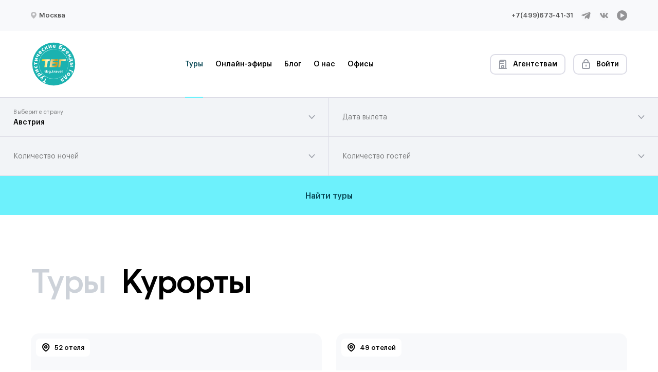

--- FILE ---
content_type: text/html; charset=utf-8
request_url: https://tbg.travel/search/avstriya/resorts?regions=219
body_size: 45184
content:
<!doctype html>
    <!--[if lt IE 7]> <html class="lt-ie9 lt-ie8 lt-ie7"> <![endif]-->
    <!--[if IE 7]>    <html class="lt-ie9 lt-ie8"> <![endif]-->
    <!--[if IE 8]>    <html class="lt-ie9"> <![endif]-->
    <!--[if gt IE 8]><!--> <html data-n-head-ssr lang="ru" data-n-head="%7B%22lang%22:%7B%22ssr%22:%22ru%22%7D%7D"> <!--<![endif]-->
  <head >
    <title>Австрия: лучшие туры на курорты страны — Сеть туристических компаний</title><meta data-n-head="ssr" charset="utf-8"><meta data-n-head="ssr" name="viewport" content="width=device-width, initial-scale=1"><meta data-n-head="ssr" data-hid="language" name="language" content="Russian"><meta data-n-head="ssr" data-hid="og:image" name="og:image" content="https://new.tbg.travel/social/og_image.jpg"><meta data-n-head="ssr" data-hid="og:type" name="og:type" content="website"><meta data-n-head="ssr" data-hid="og:url" name="og:url" content="https://new.tbg.travel"><meta data-n-head="ssr" data-hid="twitter:card" name="twitter:card" content="summary"><meta data-n-head="ssr" data-hid="twitter:url" name="twitter:url" content="https://new.tbg.travel"><meta data-n-head="ssr" data-hid="twitter:image" name="twitter:image" content="https://new.tbg.travel/social/og_image.jpg"><meta data-n-head="ssr" data-hid="og:title" name="og:title" content="Австрия: лучшие туры на курорты страны"><meta data-n-head="ssr" data-hid="twitter:title" name="twitter:title" content="Австрия: лучшие туры на курорты страны"><meta data-n-head="ssr" data-hid="description" name="description" content="Австрия: подберите тур среди 29 доступных курортов. Только лучше и выгодные туры от наших партнеров"><meta data-n-head="ssr" data-hid="og:description" name="og:description" content="Австрия: подберите тур среди 29 доступных курортов. Только лучше и выгодные туры от наших партнеров"><meta data-n-head="ssr" data-hid="twitter:description" name="twitter:description" content="Австрия: подберите тур среди 29 доступных курортов. Только лучше и выгодные туры от наших партнеров"><link data-n-head="ssr" rel="shortcut icon" href="/social/favicon.ico"><link data-n-head="ssr" rel="icon" type="image/x-icon" href="/social/favicon.ico"><link data-n-head="ssr" rel="apple-touch-icon" sizes="152x152" href="/social/favicon-152-precomposed.png"><link data-n-head="ssr" rel="apple-touch-icon" sizes="144x144" href="/social/favicon-144-precomposed.png"><link data-n-head="ssr" rel="apple-touch-icon" sizes="120x120" href="/social/favicon-120-precomposed.png"><link data-n-head="ssr" rel="apple-touch-icon" sizes="114x114" href="/social/favicon-114-precomposed.png"><link data-n-head="ssr" rel="apple-touch-icon" sizes="180x180" href="/social/favicon-180-precomposed.png"><link data-n-head="ssr" rel="apple-touch-icon" sizes="72x72" href="/social/favicon-72-precomposed.png"><link data-n-head="ssr" rel="apple-touch-icon" sizes="57x57" href="/social/favicon-57.png"><link data-n-head="ssr" rel="icon" sizes="32x32" href="/social/favicon-32.png"><link data-n-head="ssr" rel="manifest" href="/social/manifest.json"><link data-n-head="ssr" rel="icon" sizes="192x192" href="/social/favicon-192.png"><link data-n-head="ssr" href="https://mc.yandex.ru/metrika/tag.js" rel="preload" as="script"><link data-n-head="ssr" rel="canonical" href="https://api.tbg.travel/search/resorts"><link rel="preload" href="/_nuxt/f2cc6f3.js" as="script"><link rel="preload" href="/_nuxt/fa53921.js" as="script"><link rel="preload" href="/_nuxt/7ce1e48.js" as="script"><link rel="preload" href="/_nuxt/f826709.js" as="script"><link rel="preload" href="/_nuxt/de891f1.js" as="script"><style data-vue-ssr-id="1de2615c:0 1de2615c:1 771aba7f:0 0e20b408:0 386628ef:0 0e96da42:0 a2eca998:0 6cdbd0d6:0 5b42e236:0 258d6552:0 491ec43f:0 7d7f276f:0 fa7d2872:0 bcaef5fc:0">.mapboxgl-map{font:12px/20px Helvetica Neue,Arial,Helvetica,sans-serif;overflow:hidden;position:relative;-webkit-tap-highlight-color:rgba(0,0,0,0)}.mapboxgl-canvas{position:absolute;left:0;top:0}.mapboxgl-map:-webkit-full-screen{width:100%;height:100%}.mapboxgl-canary{background-color:salmon}.mapboxgl-canvas-container.mapboxgl-interactive,.mapboxgl-ctrl-group button.mapboxgl-ctrl-compass{cursor:grab;-webkit-user-select:none;user-select:none}.mapboxgl-canvas-container.mapboxgl-interactive.mapboxgl-track-pointer{cursor:pointer}.mapboxgl-canvas-container.mapboxgl-interactive:active,.mapboxgl-ctrl-group button.mapboxgl-ctrl-compass:active{cursor:grabbing}.mapboxgl-canvas-container.mapboxgl-touch-zoom-rotate,.mapboxgl-canvas-container.mapboxgl-touch-zoom-rotate .mapboxgl-canvas{touch-action:pan-x pan-y}.mapboxgl-canvas-container.mapboxgl-touch-drag-pan,.mapboxgl-canvas-container.mapboxgl-touch-drag-pan .mapboxgl-canvas{touch-action:pinch-zoom}.mapboxgl-canvas-container.mapboxgl-touch-zoom-rotate.mapboxgl-touch-drag-pan,.mapboxgl-canvas-container.mapboxgl-touch-zoom-rotate.mapboxgl-touch-drag-pan .mapboxgl-canvas{touch-action:none}.mapboxgl-ctrl-bottom-left,.mapboxgl-ctrl-bottom-right,.mapboxgl-ctrl-top-left,.mapboxgl-ctrl-top-right{position:absolute;pointer-events:none;z-index:2}.mapboxgl-ctrl-top-left{top:0;left:0}.mapboxgl-ctrl-top-right{top:0;right:0}.mapboxgl-ctrl-bottom-left{bottom:0;left:0}.mapboxgl-ctrl-bottom-right{right:0;bottom:0}.mapboxgl-ctrl{clear:both;pointer-events:auto;transform:translate(0)}.mapboxgl-ctrl-top-left .mapboxgl-ctrl{margin:10px 0 0 10px;float:left}.mapboxgl-ctrl-top-right .mapboxgl-ctrl{margin:10px 10px 0 0;float:right}.mapboxgl-ctrl-bottom-left .mapboxgl-ctrl{margin:0 0 10px 10px;float:left}.mapboxgl-ctrl-bottom-right .mapboxgl-ctrl{margin:0 10px 10px 0;float:right}.mapboxgl-ctrl-group{border-radius:4px;background:#fff}.mapboxgl-ctrl-group:not(:empty){box-shadow:0 0 0 2px rgba(0,0,0,0.1)}@media (-ms-high-contrast: active){.mapboxgl-ctrl-group:not(:empty){box-shadow:0 0 0 2px ButtonText}}.mapboxgl-ctrl-group button{width:29px;height:29px;display:block;padding:0;outline:none;border:0;box-sizing:border-box;background-color:transparent;cursor:pointer}.mapboxgl-ctrl-group button+button{border-top:1px solid #ddd}.mapboxgl-ctrl button .mapboxgl-ctrl-icon{display:block;width:100%;height:100%;background-repeat:no-repeat;background-position:50%}@media (-ms-high-contrast: active){.mapboxgl-ctrl-icon{background-color:transparent}.mapboxgl-ctrl-group button+button{border-top:1px solid ButtonText}}.mapboxgl-ctrl-attrib-button:focus,.mapboxgl-ctrl-group button:focus{box-shadow:0 0 2px 2px #0096ff}.mapboxgl-ctrl button:disabled{cursor:not-allowed}.mapboxgl-ctrl button:disabled .mapboxgl-ctrl-icon{opacity:.25}.mapboxgl-ctrl button:not(:disabled):hover{background-color:rgba(0,0,0,0.05)}.mapboxgl-ctrl-group button:focus:focus-visible{box-shadow:0 0 2px 2px #0096ff}.mapboxgl-ctrl-group button:focus:not(:focus-visible){box-shadow:none}.mapboxgl-ctrl-group button:focus:first-child{border-radius:4px 4px 0 0}.mapboxgl-ctrl-group button:focus:last-child{border-radius:0 0 4px 4px}.mapboxgl-ctrl-group button:focus:only-child{border-radius:inherit}.mapboxgl-ctrl button.mapboxgl-ctrl-zoom-out .mapboxgl-ctrl-icon{background-image:url("data:image/svg+xml;charset=utf-8,%3Csvg width='29' height='29' viewBox='0 0 29 29' xmlns='http://www.w3.org/2000/svg' fill='%23333'%3E %3Cpath d='M10 13c-.75 0-1.5.75-1.5 1.5S9.25 16 10 16h9c.75 0 1.5-.75 1.5-1.5S19.75 13 19 13h-9z'/%3E %3C/svg%3E")}.mapboxgl-ctrl button.mapboxgl-ctrl-zoom-in .mapboxgl-ctrl-icon{background-image:url("data:image/svg+xml;charset=utf-8,%3Csvg width='29' height='29' viewBox='0 0 29 29' xmlns='http://www.w3.org/2000/svg' fill='%23333'%3E %3Cpath d='M14.5 8.5c-.75 0-1.5.75-1.5 1.5v3h-3c-.75 0-1.5.75-1.5 1.5S9.25 16 10 16h3v3c0 .75.75 1.5 1.5 1.5S16 19.75 16 19v-3h3c.75 0 1.5-.75 1.5-1.5S19.75 13 19 13h-3v-3c0-.75-.75-1.5-1.5-1.5z'/%3E %3C/svg%3E")}@media (-ms-high-contrast: active){.mapboxgl-ctrl button.mapboxgl-ctrl-zoom-out .mapboxgl-ctrl-icon{background-image:url("data:image/svg+xml;charset=utf-8,%3Csvg width='29' height='29' viewBox='0 0 29 29' xmlns='http://www.w3.org/2000/svg' fill='%23fff'%3E %3Cpath d='M10 13c-.75 0-1.5.75-1.5 1.5S9.25 16 10 16h9c.75 0 1.5-.75 1.5-1.5S19.75 13 19 13h-9z'/%3E %3C/svg%3E")}.mapboxgl-ctrl button.mapboxgl-ctrl-zoom-in .mapboxgl-ctrl-icon{background-image:url("data:image/svg+xml;charset=utf-8,%3Csvg width='29' height='29' viewBox='0 0 29 29' xmlns='http://www.w3.org/2000/svg' fill='%23fff'%3E %3Cpath d='M14.5 8.5c-.75 0-1.5.75-1.5 1.5v3h-3c-.75 0-1.5.75-1.5 1.5S9.25 16 10 16h3v3c0 .75.75 1.5 1.5 1.5S16 19.75 16 19v-3h3c.75 0 1.5-.75 1.5-1.5S19.75 13 19 13h-3v-3c0-.75-.75-1.5-1.5-1.5z'/%3E %3C/svg%3E")}}@media (-ms-high-contrast: black-on-white){.mapboxgl-ctrl button.mapboxgl-ctrl-zoom-out .mapboxgl-ctrl-icon{background-image:url("data:image/svg+xml;charset=utf-8,%3Csvg width='29' height='29' viewBox='0 0 29 29' xmlns='http://www.w3.org/2000/svg' fill='%23000'%3E %3Cpath d='M10 13c-.75 0-1.5.75-1.5 1.5S9.25 16 10 16h9c.75 0 1.5-.75 1.5-1.5S19.75 13 19 13h-9z'/%3E %3C/svg%3E")}.mapboxgl-ctrl button.mapboxgl-ctrl-zoom-in .mapboxgl-ctrl-icon{background-image:url("data:image/svg+xml;charset=utf-8,%3Csvg width='29' height='29' viewBox='0 0 29 29' xmlns='http://www.w3.org/2000/svg' fill='%23000'%3E %3Cpath d='M14.5 8.5c-.75 0-1.5.75-1.5 1.5v3h-3c-.75 0-1.5.75-1.5 1.5S9.25 16 10 16h3v3c0 .75.75 1.5 1.5 1.5S16 19.75 16 19v-3h3c.75 0 1.5-.75 1.5-1.5S19.75 13 19 13h-3v-3c0-.75-.75-1.5-1.5-1.5z'/%3E %3C/svg%3E")}}.mapboxgl-ctrl button.mapboxgl-ctrl-fullscreen .mapboxgl-ctrl-icon{background-image:url("data:image/svg+xml;charset=utf-8,%3Csvg width='29' height='29' viewBox='0 0 29 29' xmlns='http://www.w3.org/2000/svg' fill='%23333'%3E %3Cpath d='M24 16v5.5c0 1.75-.75 2.5-2.5 2.5H16v-1l3-1.5-4-5.5 1-1 5.5 4 1.5-3h1zM6 16l1.5 3 5.5-4 1 1-4 5.5 3 1.5v1H7.5C5.75 24 5 23.25 5 21.5V16h1zm7-11v1l-3 1.5 4 5.5-1 1-5.5-4L6 13H5V7.5C5 5.75 5.75 5 7.5 5H13zm11 2.5c0-1.75-.75-2.5-2.5-2.5H16v1l3 1.5-4 5.5 1 1 5.5-4 1.5 3h1V7.5z'/%3E %3C/svg%3E")}.mapboxgl-ctrl button.mapboxgl-ctrl-shrink .mapboxgl-ctrl-icon{background-image:url("data:image/svg+xml;charset=utf-8,%3Csvg width='29' height='29' viewBox='0 0 29 29' xmlns='http://www.w3.org/2000/svg'%3E %3Cpath d='M18.5 16c-1.75 0-2.5.75-2.5 2.5V24h1l1.5-3 5.5 4 1-1-4-5.5 3-1.5v-1h-5.5zM13 18.5c0-1.75-.75-2.5-2.5-2.5H5v1l3 1.5L4 24l1 1 5.5-4 1.5 3h1v-5.5zm3-8c0 1.75.75 2.5 2.5 2.5H24v-1l-3-1.5L25 5l-1-1-5.5 4L17 5h-1v5.5zM10.5 13c1.75 0 2.5-.75 2.5-2.5V5h-1l-1.5 3L5 4 4 5l4 5.5L5 12v1h5.5z'/%3E %3C/svg%3E")}@media (-ms-high-contrast: active){.mapboxgl-ctrl button.mapboxgl-ctrl-fullscreen .mapboxgl-ctrl-icon{background-image:url("data:image/svg+xml;charset=utf-8,%3Csvg width='29' height='29' viewBox='0 0 29 29' xmlns='http://www.w3.org/2000/svg' fill='%23fff'%3E %3Cpath d='M24 16v5.5c0 1.75-.75 2.5-2.5 2.5H16v-1l3-1.5-4-5.5 1-1 5.5 4 1.5-3h1zM6 16l1.5 3 5.5-4 1 1-4 5.5 3 1.5v1H7.5C5.75 24 5 23.25 5 21.5V16h1zm7-11v1l-3 1.5 4 5.5-1 1-5.5-4L6 13H5V7.5C5 5.75 5.75 5 7.5 5H13zm11 2.5c0-1.75-.75-2.5-2.5-2.5H16v1l3 1.5-4 5.5 1 1 5.5-4 1.5 3h1V7.5z'/%3E %3C/svg%3E")}.mapboxgl-ctrl button.mapboxgl-ctrl-shrink .mapboxgl-ctrl-icon{background-image:url("data:image/svg+xml;charset=utf-8,%3Csvg width='29' height='29' viewBox='0 0 29 29' xmlns='http://www.w3.org/2000/svg' fill='%23fff'%3E %3Cpath d='M18.5 16c-1.75 0-2.5.75-2.5 2.5V24h1l1.5-3 5.5 4 1-1-4-5.5 3-1.5v-1h-5.5zM13 18.5c0-1.75-.75-2.5-2.5-2.5H5v1l3 1.5L4 24l1 1 5.5-4 1.5 3h1v-5.5zm3-8c0 1.75.75 2.5 2.5 2.5H24v-1l-3-1.5L25 5l-1-1-5.5 4L17 5h-1v5.5zM10.5 13c1.75 0 2.5-.75 2.5-2.5V5h-1l-1.5 3L5 4 4 5l4 5.5L5 12v1h5.5z'/%3E %3C/svg%3E")}}@media (-ms-high-contrast: black-on-white){.mapboxgl-ctrl button.mapboxgl-ctrl-fullscreen .mapboxgl-ctrl-icon{background-image:url("data:image/svg+xml;charset=utf-8,%3Csvg width='29' height='29' viewBox='0 0 29 29' xmlns='http://www.w3.org/2000/svg' fill='%23000'%3E %3Cpath d='M24 16v5.5c0 1.75-.75 2.5-2.5 2.5H16v-1l3-1.5-4-5.5 1-1 5.5 4 1.5-3h1zM6 16l1.5 3 5.5-4 1 1-4 5.5 3 1.5v1H7.5C5.75 24 5 23.25 5 21.5V16h1zm7-11v1l-3 1.5 4 5.5-1 1-5.5-4L6 13H5V7.5C5 5.75 5.75 5 7.5 5H13zm11 2.5c0-1.75-.75-2.5-2.5-2.5H16v1l3 1.5-4 5.5 1 1 5.5-4 1.5 3h1V7.5z'/%3E %3C/svg%3E")}.mapboxgl-ctrl button.mapboxgl-ctrl-shrink .mapboxgl-ctrl-icon{background-image:url("data:image/svg+xml;charset=utf-8,%3Csvg width='29' height='29' viewBox='0 0 29 29' xmlns='http://www.w3.org/2000/svg' fill='%23000'%3E %3Cpath d='M18.5 16c-1.75 0-2.5.75-2.5 2.5V24h1l1.5-3 5.5 4 1-1-4-5.5 3-1.5v-1h-5.5zM13 18.5c0-1.75-.75-2.5-2.5-2.5H5v1l3 1.5L4 24l1 1 5.5-4 1.5 3h1v-5.5zm3-8c0 1.75.75 2.5 2.5 2.5H24v-1l-3-1.5L25 5l-1-1-5.5 4L17 5h-1v5.5zM10.5 13c1.75 0 2.5-.75 2.5-2.5V5h-1l-1.5 3L5 4 4 5l4 5.5L5 12v1h5.5z'/%3E %3C/svg%3E")}}.mapboxgl-ctrl button.mapboxgl-ctrl-compass .mapboxgl-ctrl-icon{background-image:url("data:image/svg+xml;charset=utf-8,%3Csvg width='29' height='29' viewBox='0 0 29 29' xmlns='http://www.w3.org/2000/svg' fill='%23333'%3E %3Cpath d='M10.5 14l4-8 4 8h-8z'/%3E %3Cpath id='south' d='M10.5 16l4 8 4-8h-8z' fill='%23ccc'/%3E %3C/svg%3E")}@media (-ms-high-contrast: active){.mapboxgl-ctrl button.mapboxgl-ctrl-compass .mapboxgl-ctrl-icon{background-image:url("data:image/svg+xml;charset=utf-8,%3Csvg width='29' height='29' viewBox='0 0 29 29' xmlns='http://www.w3.org/2000/svg' fill='%23fff'%3E %3Cpath d='M10.5 14l4-8 4 8h-8z'/%3E %3Cpath id='south' d='M10.5 16l4 8 4-8h-8z' fill='%23999'/%3E %3C/svg%3E")}}@media (-ms-high-contrast: black-on-white){.mapboxgl-ctrl button.mapboxgl-ctrl-compass .mapboxgl-ctrl-icon{background-image:url("data:image/svg+xml;charset=utf-8,%3Csvg width='29' height='29' viewBox='0 0 29 29' xmlns='http://www.w3.org/2000/svg' fill='%23000'%3E %3Cpath d='M10.5 14l4-8 4 8h-8z'/%3E %3Cpath id='south' d='M10.5 16l4 8 4-8h-8z' fill='%23ccc'/%3E %3C/svg%3E")}}.mapboxgl-ctrl button.mapboxgl-ctrl-geolocate .mapboxgl-ctrl-icon{background-image:url("data:image/svg+xml;charset=utf-8,%3Csvg width='29' height='29' viewBox='0 0 20 20' xmlns='http://www.w3.org/2000/svg' fill='%23333'%3E %3Cpath d='M10 4C9 4 9 5 9 5v.1A5 5 0 0 0 5.1 9H5s-1 0-1 1 1 1 1 1h.1A5 5 0 0 0 9 14.9v.1s0 1 1 1 1-1 1-1v-.1a5 5 0 0 0 3.9-3.9h.1s1 0 1-1-1-1-1-1h-.1A5 5 0 0 0 11 5.1V5s0-1-1-1zm0 2.5a3.5 3.5 0 1 1 0 7 3.5 3.5 0 1 1 0-7z'/%3E %3Ccircle id='dot' cx='10' cy='10' r='2'/%3E %3Cpath id='stroke' d='M14 5l1 1-9 9-1-1 9-9z' display='none'/%3E %3C/svg%3E")}.mapboxgl-ctrl button.mapboxgl-ctrl-geolocate:disabled .mapboxgl-ctrl-icon{background-image:url("data:image/svg+xml;charset=utf-8,%3Csvg width='29' height='29' viewBox='0 0 20 20' xmlns='http://www.w3.org/2000/svg' fill='%23aaa'%3E %3Cpath d='M10 4C9 4 9 5 9 5v.1A5 5 0 0 0 5.1 9H5s-1 0-1 1 1 1 1 1h.1A5 5 0 0 0 9 14.9v.1s0 1 1 1 1-1 1-1v-.1a5 5 0 0 0 3.9-3.9h.1s1 0 1-1-1-1-1-1h-.1A5 5 0 0 0 11 5.1V5s0-1-1-1zm0 2.5a3.5 3.5 0 1 1 0 7 3.5 3.5 0 1 1 0-7z'/%3E %3Ccircle id='dot' cx='10' cy='10' r='2'/%3E %3Cpath id='stroke' d='M14 5l1 1-9 9-1-1 9-9z' fill='red'/%3E %3C/svg%3E")}.mapboxgl-ctrl button.mapboxgl-ctrl-geolocate.mapboxgl-ctrl-geolocate-active .mapboxgl-ctrl-icon{background-image:url("data:image/svg+xml;charset=utf-8,%3Csvg width='29' height='29' viewBox='0 0 20 20' xmlns='http://www.w3.org/2000/svg' fill='%2333b5e5'%3E %3Cpath d='M10 4C9 4 9 5 9 5v.1A5 5 0 0 0 5.1 9H5s-1 0-1 1 1 1 1 1h.1A5 5 0 0 0 9 14.9v.1s0 1 1 1 1-1 1-1v-.1a5 5 0 0 0 3.9-3.9h.1s1 0 1-1-1-1-1-1h-.1A5 5 0 0 0 11 5.1V5s0-1-1-1zm0 2.5a3.5 3.5 0 1 1 0 7 3.5 3.5 0 1 1 0-7z'/%3E %3Ccircle id='dot' cx='10' cy='10' r='2'/%3E %3Cpath id='stroke' d='M14 5l1 1-9 9-1-1 9-9z' display='none'/%3E %3C/svg%3E")}.mapboxgl-ctrl button.mapboxgl-ctrl-geolocate.mapboxgl-ctrl-geolocate-active-error .mapboxgl-ctrl-icon{background-image:url("data:image/svg+xml;charset=utf-8,%3Csvg width='29' height='29' viewBox='0 0 20 20' xmlns='http://www.w3.org/2000/svg' fill='%23e58978'%3E %3Cpath d='M10 4C9 4 9 5 9 5v.1A5 5 0 0 0 5.1 9H5s-1 0-1 1 1 1 1 1h.1A5 5 0 0 0 9 14.9v.1s0 1 1 1 1-1 1-1v-.1a5 5 0 0 0 3.9-3.9h.1s1 0 1-1-1-1-1-1h-.1A5 5 0 0 0 11 5.1V5s0-1-1-1zm0 2.5a3.5 3.5 0 1 1 0 7 3.5 3.5 0 1 1 0-7z'/%3E %3Ccircle id='dot' cx='10' cy='10' r='2'/%3E %3Cpath id='stroke' d='M14 5l1 1-9 9-1-1 9-9z' display='none'/%3E %3C/svg%3E")}.mapboxgl-ctrl button.mapboxgl-ctrl-geolocate.mapboxgl-ctrl-geolocate-background .mapboxgl-ctrl-icon{background-image:url("data:image/svg+xml;charset=utf-8,%3Csvg width='29' height='29' viewBox='0 0 20 20' xmlns='http://www.w3.org/2000/svg' fill='%2333b5e5'%3E %3Cpath d='M10 4C9 4 9 5 9 5v.1A5 5 0 0 0 5.1 9H5s-1 0-1 1 1 1 1 1h.1A5 5 0 0 0 9 14.9v.1s0 1 1 1 1-1 1-1v-.1a5 5 0 0 0 3.9-3.9h.1s1 0 1-1-1-1-1-1h-.1A5 5 0 0 0 11 5.1V5s0-1-1-1zm0 2.5a3.5 3.5 0 1 1 0 7 3.5 3.5 0 1 1 0-7z'/%3E %3Ccircle id='dot' cx='10' cy='10' r='2' display='none'/%3E %3Cpath id='stroke' d='M14 5l1 1-9 9-1-1 9-9z' display='none'/%3E %3C/svg%3E")}.mapboxgl-ctrl button.mapboxgl-ctrl-geolocate.mapboxgl-ctrl-geolocate-background-error .mapboxgl-ctrl-icon{background-image:url("data:image/svg+xml;charset=utf-8,%3Csvg width='29' height='29' viewBox='0 0 20 20' xmlns='http://www.w3.org/2000/svg' fill='%23e54e33'%3E %3Cpath d='M10 4C9 4 9 5 9 5v.1A5 5 0 0 0 5.1 9H5s-1 0-1 1 1 1 1 1h.1A5 5 0 0 0 9 14.9v.1s0 1 1 1 1-1 1-1v-.1a5 5 0 0 0 3.9-3.9h.1s1 0 1-1-1-1-1-1h-.1A5 5 0 0 0 11 5.1V5s0-1-1-1zm0 2.5a3.5 3.5 0 1 1 0 7 3.5 3.5 0 1 1 0-7z'/%3E %3Ccircle id='dot' cx='10' cy='10' r='2' display='none'/%3E %3Cpath id='stroke' d='M14 5l1 1-9 9-1-1 9-9z' display='none'/%3E %3C/svg%3E")}.mapboxgl-ctrl button.mapboxgl-ctrl-geolocate.mapboxgl-ctrl-geolocate-waiting .mapboxgl-ctrl-icon{animation:mapboxgl-spin 2s linear infinite}@media (-ms-high-contrast: active){.mapboxgl-ctrl button.mapboxgl-ctrl-geolocate .mapboxgl-ctrl-icon{background-image:url("data:image/svg+xml;charset=utf-8,%3Csvg width='29' height='29' viewBox='0 0 20 20' xmlns='http://www.w3.org/2000/svg' fill='%23fff'%3E %3Cpath d='M10 4C9 4 9 5 9 5v.1A5 5 0 0 0 5.1 9H5s-1 0-1 1 1 1 1 1h.1A5 5 0 0 0 9 14.9v.1s0 1 1 1 1-1 1-1v-.1a5 5 0 0 0 3.9-3.9h.1s1 0 1-1-1-1-1-1h-.1A5 5 0 0 0 11 5.1V5s0-1-1-1zm0 2.5a3.5 3.5 0 1 1 0 7 3.5 3.5 0 1 1 0-7z'/%3E %3Ccircle id='dot' cx='10' cy='10' r='2'/%3E %3Cpath id='stroke' d='M14 5l1 1-9 9-1-1 9-9z' display='none'/%3E %3C/svg%3E")}.mapboxgl-ctrl button.mapboxgl-ctrl-geolocate:disabled .mapboxgl-ctrl-icon{background-image:url("data:image/svg+xml;charset=utf-8,%3Csvg width='29' height='29' viewBox='0 0 20 20' xmlns='http://www.w3.org/2000/svg' fill='%23999'%3E %3Cpath d='M10 4C9 4 9 5 9 5v.1A5 5 0 0 0 5.1 9H5s-1 0-1 1 1 1 1 1h.1A5 5 0 0 0 9 14.9v.1s0 1 1 1 1-1 1-1v-.1a5 5 0 0 0 3.9-3.9h.1s1 0 1-1-1-1-1-1h-.1A5 5 0 0 0 11 5.1V5s0-1-1-1zm0 2.5a3.5 3.5 0 1 1 0 7 3.5 3.5 0 1 1 0-7z'/%3E %3Ccircle id='dot' cx='10' cy='10' r='2'/%3E %3Cpath id='stroke' d='M14 5l1 1-9 9-1-1 9-9z' fill='red'/%3E %3C/svg%3E")}.mapboxgl-ctrl button.mapboxgl-ctrl-geolocate.mapboxgl-ctrl-geolocate-active .mapboxgl-ctrl-icon{background-image:url("data:image/svg+xml;charset=utf-8,%3Csvg width='29' height='29' viewBox='0 0 20 20' xmlns='http://www.w3.org/2000/svg' fill='%2333b5e5'%3E %3Cpath d='M10 4C9 4 9 5 9 5v.1A5 5 0 0 0 5.1 9H5s-1 0-1 1 1 1 1 1h.1A5 5 0 0 0 9 14.9v.1s0 1 1 1 1-1 1-1v-.1a5 5 0 0 0 3.9-3.9h.1s1 0 1-1-1-1-1-1h-.1A5 5 0 0 0 11 5.1V5s0-1-1-1zm0 2.5a3.5 3.5 0 1 1 0 7 3.5 3.5 0 1 1 0-7z'/%3E %3Ccircle id='dot' cx='10' cy='10' r='2'/%3E %3Cpath id='stroke' d='M14 5l1 1-9 9-1-1 9-9z' display='none'/%3E %3C/svg%3E")}.mapboxgl-ctrl button.mapboxgl-ctrl-geolocate.mapboxgl-ctrl-geolocate-active-error .mapboxgl-ctrl-icon{background-image:url("data:image/svg+xml;charset=utf-8,%3Csvg width='29' height='29' viewBox='0 0 20 20' xmlns='http://www.w3.org/2000/svg' fill='%23e58978'%3E %3Cpath d='M10 4C9 4 9 5 9 5v.1A5 5 0 0 0 5.1 9H5s-1 0-1 1 1 1 1 1h.1A5 5 0 0 0 9 14.9v.1s0 1 1 1 1-1 1-1v-.1a5 5 0 0 0 3.9-3.9h.1s1 0 1-1-1-1-1-1h-.1A5 5 0 0 0 11 5.1V5s0-1-1-1zm0 2.5a3.5 3.5 0 1 1 0 7 3.5 3.5 0 1 1 0-7z'/%3E %3Ccircle id='dot' cx='10' cy='10' r='2'/%3E %3Cpath id='stroke' d='M14 5l1 1-9 9-1-1 9-9z' display='none'/%3E %3C/svg%3E")}.mapboxgl-ctrl button.mapboxgl-ctrl-geolocate.mapboxgl-ctrl-geolocate-background .mapboxgl-ctrl-icon{background-image:url("data:image/svg+xml;charset=utf-8,%3Csvg width='29' height='29' viewBox='0 0 20 20' xmlns='http://www.w3.org/2000/svg' fill='%2333b5e5'%3E %3Cpath d='M10 4C9 4 9 5 9 5v.1A5 5 0 0 0 5.1 9H5s-1 0-1 1 1 1 1 1h.1A5 5 0 0 0 9 14.9v.1s0 1 1 1 1-1 1-1v-.1a5 5 0 0 0 3.9-3.9h.1s1 0 1-1-1-1-1-1h-.1A5 5 0 0 0 11 5.1V5s0-1-1-1zm0 2.5a3.5 3.5 0 1 1 0 7 3.5 3.5 0 1 1 0-7z'/%3E %3Ccircle id='dot' cx='10' cy='10' r='2' display='none'/%3E %3Cpath id='stroke' d='M14 5l1 1-9 9-1-1 9-9z' display='none'/%3E %3C/svg%3E")}.mapboxgl-ctrl button.mapboxgl-ctrl-geolocate.mapboxgl-ctrl-geolocate-background-error .mapboxgl-ctrl-icon{background-image:url("data:image/svg+xml;charset=utf-8,%3Csvg width='29' height='29' viewBox='0 0 20 20' xmlns='http://www.w3.org/2000/svg' fill='%23e54e33'%3E %3Cpath d='M10 4C9 4 9 5 9 5v.1A5 5 0 0 0 5.1 9H5s-1 0-1 1 1 1 1 1h.1A5 5 0 0 0 9 14.9v.1s0 1 1 1 1-1 1-1v-.1a5 5 0 0 0 3.9-3.9h.1s1 0 1-1-1-1-1-1h-.1A5 5 0 0 0 11 5.1V5s0-1-1-1zm0 2.5a3.5 3.5 0 1 1 0 7 3.5 3.5 0 1 1 0-7z'/%3E %3Ccircle id='dot' cx='10' cy='10' r='2' display='none'/%3E %3Cpath id='stroke' d='M14 5l1 1-9 9-1-1 9-9z' display='none'/%3E %3C/svg%3E")}}@media (-ms-high-contrast: black-on-white){.mapboxgl-ctrl button.mapboxgl-ctrl-geolocate .mapboxgl-ctrl-icon{background-image:url("data:image/svg+xml;charset=utf-8,%3Csvg width='29' height='29' viewBox='0 0 20 20' xmlns='http://www.w3.org/2000/svg' fill='%23000'%3E %3Cpath d='M10 4C9 4 9 5 9 5v.1A5 5 0 0 0 5.1 9H5s-1 0-1 1 1 1 1 1h.1A5 5 0 0 0 9 14.9v.1s0 1 1 1 1-1 1-1v-.1a5 5 0 0 0 3.9-3.9h.1s1 0 1-1-1-1-1-1h-.1A5 5 0 0 0 11 5.1V5s0-1-1-1zm0 2.5a3.5 3.5 0 1 1 0 7 3.5 3.5 0 1 1 0-7z'/%3E %3Ccircle id='dot' cx='10' cy='10' r='2'/%3E %3Cpath id='stroke' d='M14 5l1 1-9 9-1-1 9-9z' display='none'/%3E %3C/svg%3E")}.mapboxgl-ctrl button.mapboxgl-ctrl-geolocate:disabled .mapboxgl-ctrl-icon{background-image:url("data:image/svg+xml;charset=utf-8,%3Csvg width='29' height='29' viewBox='0 0 20 20' xmlns='http://www.w3.org/2000/svg' fill='%23666'%3E %3Cpath d='M10 4C9 4 9 5 9 5v.1A5 5 0 0 0 5.1 9H5s-1 0-1 1 1 1 1 1h.1A5 5 0 0 0 9 14.9v.1s0 1 1 1 1-1 1-1v-.1a5 5 0 0 0 3.9-3.9h.1s1 0 1-1-1-1-1-1h-.1A5 5 0 0 0 11 5.1V5s0-1-1-1zm0 2.5a3.5 3.5 0 1 1 0 7 3.5 3.5 0 1 1 0-7z'/%3E %3Ccircle id='dot' cx='10' cy='10' r='2'/%3E %3Cpath id='stroke' d='M14 5l1 1-9 9-1-1 9-9z' fill='red'/%3E %3C/svg%3E")}}@keyframes mapboxgl-spin{0%{transform:rotate(0deg)}to{transform:rotate(1turn)}}a.mapboxgl-ctrl-logo{width:88px;height:23px;margin:0 0 -4px -4px;display:block;background-repeat:no-repeat;cursor:pointer;overflow:hidden;background-image:url("data:image/svg+xml;charset=utf-8,%3Csvg width='88' height='23' viewBox='0 0 88 23' xmlns='http://www.w3.org/2000/svg' xmlns:xlink='http://www.w3.org/1999/xlink' fill-rule='evenodd'%3E %3Cdefs%3E %3Cpath id='logo' d='M11.5 2.25c5.105 0 9.25 4.145 9.25 9.25s-4.145 9.25-9.25 9.25-9.25-4.145-9.25-9.25 4.145-9.25 9.25-9.25zM6.997 15.983c-.051-.338-.828-5.802 2.233-8.873a4.395 4.395 0 013.13-1.28c1.27 0 2.49.51 3.39 1.42.91.9 1.42 2.12 1.42 3.39 0 1.18-.449 2.301-1.28 3.13C12.72 16.93 7 16 7 16l-.003-.017zM15.3 10.5l-2 .8-.8 2-.8-2-2-.8 2-.8.8-2 .8 2 2 .8z'/%3E %3Cpath id='text' d='M50.63 8c.13 0 .23.1.23.23V9c.7-.76 1.7-1.18 2.73-1.18 2.17 0 3.95 1.85 3.95 4.17s-1.77 4.19-3.94 4.19c-1.04 0-2.03-.43-2.74-1.18v3.77c0 .13-.1.23-.23.23h-1.4c-.13 0-.23-.1-.23-.23V8.23c0-.12.1-.23.23-.23h1.4zm-3.86.01c.01 0 .01 0 .01-.01.13 0 .22.1.22.22v7.55c0 .12-.1.23-.23.23h-1.4c-.13 0-.23-.1-.23-.23V15c-.7.76-1.69 1.19-2.73 1.19-2.17 0-3.94-1.87-3.94-4.19 0-2.32 1.77-4.19 3.94-4.19 1.03 0 2.02.43 2.73 1.18v-.75c0-.12.1-.23.23-.23h1.4zm26.375-.19a4.24 4.24 0 00-4.16 3.29c-.13.59-.13 1.19 0 1.77a4.233 4.233 0 004.17 3.3c2.35 0 4.26-1.87 4.26-4.19 0-2.32-1.9-4.17-4.27-4.17zM60.63 5c.13 0 .23.1.23.23v3.76c.7-.76 1.7-1.18 2.73-1.18 1.88 0 3.45 1.4 3.84 3.28.13.59.13 1.2 0 1.8-.39 1.88-1.96 3.29-3.84 3.29-1.03 0-2.02-.43-2.73-1.18v.77c0 .12-.1.23-.23.23h-1.4c-.13 0-.23-.1-.23-.23V5.23c0-.12.1-.23.23-.23h1.4zm-34 11h-1.4c-.13 0-.23-.11-.23-.23V8.22c.01-.13.1-.22.23-.22h1.4c.13 0 .22.11.23.22v.68c.5-.68 1.3-1.09 2.16-1.1h.03c1.09 0 2.09.6 2.6 1.55.45-.95 1.4-1.55 2.44-1.56 1.62 0 2.93 1.25 2.9 2.78l.03 5.2c0 .13-.1.23-.23.23h-1.41c-.13 0-.23-.11-.23-.23v-4.59c0-.98-.74-1.71-1.62-1.71-.8 0-1.46.7-1.59 1.62l.01 4.68c0 .13-.11.23-.23.23h-1.41c-.13 0-.23-.11-.23-.23v-4.59c0-.98-.74-1.71-1.62-1.71-.85 0-1.54.79-1.6 1.8v4.5c0 .13-.1.23-.23.23zm53.615 0h-1.61c-.04 0-.08-.01-.12-.03-.09-.06-.13-.19-.06-.28l2.43-3.71-2.39-3.65a.213.213 0 01-.03-.12c0-.12.09-.21.21-.21h1.61c.13 0 .24.06.3.17l1.41 2.37 1.4-2.37a.34.34 0 01.3-.17h1.6c.04 0 .08.01.12.03.09.06.13.19.06.28l-2.37 3.65 2.43 3.7c0 .05.01.09.01.13 0 .12-.09.21-.21.21h-1.61c-.13 0-.24-.06-.3-.17l-1.44-2.42-1.44 2.42a.34.34 0 01-.3.17zm-7.12-1.49c-1.33 0-2.42-1.12-2.42-2.51 0-1.39 1.08-2.52 2.42-2.52 1.33 0 2.42 1.12 2.42 2.51 0 1.39-1.08 2.51-2.42 2.52zm-19.865 0c-1.32 0-2.39-1.11-2.42-2.48v-.07c.02-1.38 1.09-2.49 2.4-2.49 1.32 0 2.41 1.12 2.41 2.51 0 1.39-1.07 2.52-2.39 2.53zm-8.11-2.48c-.01 1.37-1.09 2.47-2.41 2.47s-2.42-1.12-2.42-2.51c0-1.39 1.08-2.52 2.4-2.52 1.33 0 2.39 1.11 2.41 2.48l.02.08zm18.12 2.47c-1.32 0-2.39-1.11-2.41-2.48v-.06c.02-1.38 1.09-2.48 2.41-2.48s2.42 1.12 2.42 2.51c0 1.39-1.09 2.51-2.42 2.51z'/%3E %3C/defs%3E %3Cmask id='clip'%3E %3Crect x='0' y='0' width='100%25' height='100%25' fill='white'/%3E %3Cuse xlink:href='%23logo'/%3E %3Cuse xlink:href='%23text'/%3E %3C/mask%3E %3Cg id='outline' opacity='0.3' stroke='%23000' stroke-width='3'%3E %3Ccircle mask='url(%23clip)' cx='11.5' cy='11.5' r='9.25'/%3E %3Cuse xlink:href='%23text' mask='url(%23clip)'/%3E %3C/g%3E %3Cg id='fill' opacity='0.9' fill='%23fff'%3E %3Cuse xlink:href='%23logo'/%3E %3Cuse xlink:href='%23text'/%3E %3C/g%3E %3C/svg%3E")}a.mapboxgl-ctrl-logo.mapboxgl-compact{width:23px}@media (-ms-high-contrast: active){a.mapboxgl-ctrl-logo{background-color:transparent;background-image:url("data:image/svg+xml;charset=utf-8,%3Csvg width='88' height='23' viewBox='0 0 88 23' xmlns='http://www.w3.org/2000/svg' xmlns:xlink='http://www.w3.org/1999/xlink' fill-rule='evenodd'%3E %3Cdefs%3E %3Cpath id='logo' d='M11.5 2.25c5.105 0 9.25 4.145 9.25 9.25s-4.145 9.25-9.25 9.25-9.25-4.145-9.25-9.25 4.145-9.25 9.25-9.25zM6.997 15.983c-.051-.338-.828-5.802 2.233-8.873a4.395 4.395 0 013.13-1.28c1.27 0 2.49.51 3.39 1.42.91.9 1.42 2.12 1.42 3.39 0 1.18-.449 2.301-1.28 3.13C12.72 16.93 7 16 7 16l-.003-.017zM15.3 10.5l-2 .8-.8 2-.8-2-2-.8 2-.8.8-2 .8 2 2 .8z'/%3E %3Cpath id='text' d='M50.63 8c.13 0 .23.1.23.23V9c.7-.76 1.7-1.18 2.73-1.18 2.17 0 3.95 1.85 3.95 4.17s-1.77 4.19-3.94 4.19c-1.04 0-2.03-.43-2.74-1.18v3.77c0 .13-.1.23-.23.23h-1.4c-.13 0-.23-.1-.23-.23V8.23c0-.12.1-.23.23-.23h1.4zm-3.86.01c.01 0 .01 0 .01-.01.13 0 .22.1.22.22v7.55c0 .12-.1.23-.23.23h-1.4c-.13 0-.23-.1-.23-.23V15c-.7.76-1.69 1.19-2.73 1.19-2.17 0-3.94-1.87-3.94-4.19 0-2.32 1.77-4.19 3.94-4.19 1.03 0 2.02.43 2.73 1.18v-.75c0-.12.1-.23.23-.23h1.4zm26.375-.19a4.24 4.24 0 00-4.16 3.29c-.13.59-.13 1.19 0 1.77a4.233 4.233 0 004.17 3.3c2.35 0 4.26-1.87 4.26-4.19 0-2.32-1.9-4.17-4.27-4.17zM60.63 5c.13 0 .23.1.23.23v3.76c.7-.76 1.7-1.18 2.73-1.18 1.88 0 3.45 1.4 3.84 3.28.13.59.13 1.2 0 1.8-.39 1.88-1.96 3.29-3.84 3.29-1.03 0-2.02-.43-2.73-1.18v.77c0 .12-.1.23-.23.23h-1.4c-.13 0-.23-.1-.23-.23V5.23c0-.12.1-.23.23-.23h1.4zm-34 11h-1.4c-.13 0-.23-.11-.23-.23V8.22c.01-.13.1-.22.23-.22h1.4c.13 0 .22.11.23.22v.68c.5-.68 1.3-1.09 2.16-1.1h.03c1.09 0 2.09.6 2.6 1.55.45-.95 1.4-1.55 2.44-1.56 1.62 0 2.93 1.25 2.9 2.78l.03 5.2c0 .13-.1.23-.23.23h-1.41c-.13 0-.23-.11-.23-.23v-4.59c0-.98-.74-1.71-1.62-1.71-.8 0-1.46.7-1.59 1.62l.01 4.68c0 .13-.11.23-.23.23h-1.41c-.13 0-.23-.11-.23-.23v-4.59c0-.98-.74-1.71-1.62-1.71-.85 0-1.54.79-1.6 1.8v4.5c0 .13-.1.23-.23.23zm53.615 0h-1.61c-.04 0-.08-.01-.12-.03-.09-.06-.13-.19-.06-.28l2.43-3.71-2.39-3.65a.213.213 0 01-.03-.12c0-.12.09-.21.21-.21h1.61c.13 0 .24.06.3.17l1.41 2.37 1.4-2.37a.34.34 0 01.3-.17h1.6c.04 0 .08.01.12.03.09.06.13.19.06.28l-2.37 3.65 2.43 3.7c0 .05.01.09.01.13 0 .12-.09.21-.21.21h-1.61c-.13 0-.24-.06-.3-.17l-1.44-2.42-1.44 2.42a.34.34 0 01-.3.17zm-7.12-1.49c-1.33 0-2.42-1.12-2.42-2.51 0-1.39 1.08-2.52 2.42-2.52 1.33 0 2.42 1.12 2.42 2.51 0 1.39-1.08 2.51-2.42 2.52zm-19.865 0c-1.32 0-2.39-1.11-2.42-2.48v-.07c.02-1.38 1.09-2.49 2.4-2.49 1.32 0 2.41 1.12 2.41 2.51 0 1.39-1.07 2.52-2.39 2.53zm-8.11-2.48c-.01 1.37-1.09 2.47-2.41 2.47s-2.42-1.12-2.42-2.51c0-1.39 1.08-2.52 2.4-2.52 1.33 0 2.39 1.11 2.41 2.48l.02.08zm18.12 2.47c-1.32 0-2.39-1.11-2.41-2.48v-.06c.02-1.38 1.09-2.48 2.41-2.48s2.42 1.12 2.42 2.51c0 1.39-1.09 2.51-2.42 2.51z'/%3E %3C/defs%3E %3Cmask id='clip'%3E %3Crect x='0' y='0' width='100%25' height='100%25' fill='white'/%3E %3Cuse xlink:href='%23logo'/%3E %3Cuse xlink:href='%23text'/%3E %3C/mask%3E %3Cg id='outline' opacity='1' stroke='%23000' stroke-width='3'%3E %3Ccircle mask='url(%23clip)' cx='11.5' cy='11.5' r='9.25'/%3E %3Cuse xlink:href='%23text' mask='url(%23clip)'/%3E %3C/g%3E %3Cg id='fill' opacity='1' fill='%23fff'%3E %3Cuse xlink:href='%23logo'/%3E %3Cuse xlink:href='%23text'/%3E %3C/g%3E %3C/svg%3E")}}@media (-ms-high-contrast: black-on-white){a.mapboxgl-ctrl-logo{background-image:url("data:image/svg+xml;charset=utf-8,%3Csvg width='88' height='23' viewBox='0 0 88 23' xmlns='http://www.w3.org/2000/svg' xmlns:xlink='http://www.w3.org/1999/xlink' fill-rule='evenodd'%3E %3Cdefs%3E %3Cpath id='logo' d='M11.5 2.25c5.105 0 9.25 4.145 9.25 9.25s-4.145 9.25-9.25 9.25-9.25-4.145-9.25-9.25 4.145-9.25 9.25-9.25zM6.997 15.983c-.051-.338-.828-5.802 2.233-8.873a4.395 4.395 0 013.13-1.28c1.27 0 2.49.51 3.39 1.42.91.9 1.42 2.12 1.42 3.39 0 1.18-.449 2.301-1.28 3.13C12.72 16.93 7 16 7 16l-.003-.017zM15.3 10.5l-2 .8-.8 2-.8-2-2-.8 2-.8.8-2 .8 2 2 .8z'/%3E %3Cpath id='text' d='M50.63 8c.13 0 .23.1.23.23V9c.7-.76 1.7-1.18 2.73-1.18 2.17 0 3.95 1.85 3.95 4.17s-1.77 4.19-3.94 4.19c-1.04 0-2.03-.43-2.74-1.18v3.77c0 .13-.1.23-.23.23h-1.4c-.13 0-.23-.1-.23-.23V8.23c0-.12.1-.23.23-.23h1.4zm-3.86.01c.01 0 .01 0 .01-.01.13 0 .22.1.22.22v7.55c0 .12-.1.23-.23.23h-1.4c-.13 0-.23-.1-.23-.23V15c-.7.76-1.69 1.19-2.73 1.19-2.17 0-3.94-1.87-3.94-4.19 0-2.32 1.77-4.19 3.94-4.19 1.03 0 2.02.43 2.73 1.18v-.75c0-.12.1-.23.23-.23h1.4zm26.375-.19a4.24 4.24 0 00-4.16 3.29c-.13.59-.13 1.19 0 1.77a4.233 4.233 0 004.17 3.3c2.35 0 4.26-1.87 4.26-4.19 0-2.32-1.9-4.17-4.27-4.17zM60.63 5c.13 0 .23.1.23.23v3.76c.7-.76 1.7-1.18 2.73-1.18 1.88 0 3.45 1.4 3.84 3.28.13.59.13 1.2 0 1.8-.39 1.88-1.96 3.29-3.84 3.29-1.03 0-2.02-.43-2.73-1.18v.77c0 .12-.1.23-.23.23h-1.4c-.13 0-.23-.1-.23-.23V5.23c0-.12.1-.23.23-.23h1.4zm-34 11h-1.4c-.13 0-.23-.11-.23-.23V8.22c.01-.13.1-.22.23-.22h1.4c.13 0 .22.11.23.22v.68c.5-.68 1.3-1.09 2.16-1.1h.03c1.09 0 2.09.6 2.6 1.55.45-.95 1.4-1.55 2.44-1.56 1.62 0 2.93 1.25 2.9 2.78l.03 5.2c0 .13-.1.23-.23.23h-1.41c-.13 0-.23-.11-.23-.23v-4.59c0-.98-.74-1.71-1.62-1.71-.8 0-1.46.7-1.59 1.62l.01 4.68c0 .13-.11.23-.23.23h-1.41c-.13 0-.23-.11-.23-.23v-4.59c0-.98-.74-1.71-1.62-1.71-.85 0-1.54.79-1.6 1.8v4.5c0 .13-.1.23-.23.23zm53.615 0h-1.61c-.04 0-.08-.01-.12-.03-.09-.06-.13-.19-.06-.28l2.43-3.71-2.39-3.65a.213.213 0 01-.03-.12c0-.12.09-.21.21-.21h1.61c.13 0 .24.06.3.17l1.41 2.37 1.4-2.37a.34.34 0 01.3-.17h1.6c.04 0 .08.01.12.03.09.06.13.19.06.28l-2.37 3.65 2.43 3.7c0 .05.01.09.01.13 0 .12-.09.21-.21.21h-1.61c-.13 0-.24-.06-.3-.17l-1.44-2.42-1.44 2.42a.34.34 0 01-.3.17zm-7.12-1.49c-1.33 0-2.42-1.12-2.42-2.51 0-1.39 1.08-2.52 2.42-2.52 1.33 0 2.42 1.12 2.42 2.51 0 1.39-1.08 2.51-2.42 2.52zm-19.865 0c-1.32 0-2.39-1.11-2.42-2.48v-.07c.02-1.38 1.09-2.49 2.4-2.49 1.32 0 2.41 1.12 2.41 2.51 0 1.39-1.07 2.52-2.39 2.53zm-8.11-2.48c-.01 1.37-1.09 2.47-2.41 2.47s-2.42-1.12-2.42-2.51c0-1.39 1.08-2.52 2.4-2.52 1.33 0 2.39 1.11 2.41 2.48l.02.08zm18.12 2.47c-1.32 0-2.39-1.11-2.41-2.48v-.06c.02-1.38 1.09-2.48 2.41-2.48s2.42 1.12 2.42 2.51c0 1.39-1.09 2.51-2.42 2.51z'/%3E %3C/defs%3E %3Cmask id='clip'%3E %3Crect x='0' y='0' width='100%25' height='100%25' fill='white'/%3E %3Cuse xlink:href='%23logo'/%3E %3Cuse xlink:href='%23text'/%3E %3C/mask%3E %3Cg id='outline' opacity='1' stroke='%23fff' stroke-width='3' fill='%23fff'%3E %3Ccircle mask='url(%23clip)' cx='11.5' cy='11.5' r='9.25'/%3E %3Cuse xlink:href='%23text' mask='url(%23clip)'/%3E %3C/g%3E %3Cg id='fill' opacity='1' fill='%23000'%3E %3Cuse xlink:href='%23logo'/%3E %3Cuse xlink:href='%23text'/%3E %3C/g%3E %3C/svg%3E")}}.mapboxgl-ctrl.mapboxgl-ctrl-attrib{padding:0 5px;background-color:rgba(255,255,255,0.5);margin:0}@media screen{.mapboxgl-ctrl-attrib.mapboxgl-compact{min-height:20px;padding:2px 24px 2px 0;margin:10px;position:relative;background-color:#fff;border-radius:12px}.mapboxgl-ctrl-attrib.mapboxgl-compact-show{padding:2px 28px 2px 8px;visibility:visible}.mapboxgl-ctrl-bottom-left>.mapboxgl-ctrl-attrib.mapboxgl-compact-show,.mapboxgl-ctrl-top-left>.mapboxgl-ctrl-attrib.mapboxgl-compact-show{padding:2px 8px 2px 28px;border-radius:12px}.mapboxgl-ctrl-attrib.mapboxgl-compact .mapboxgl-ctrl-attrib-inner{display:none}.mapboxgl-ctrl-attrib-button{display:none;cursor:pointer;position:absolute;background-image:url("data:image/svg+xml;charset=utf-8,%3Csvg width='24' height='24' viewBox='0 0 20 20' xmlns='http://www.w3.org/2000/svg' fill-rule='evenodd'%3E %3Cpath d='M4 10a6 6 0 1 0 12 0 6 6 0 1 0-12 0m5-3a1 1 0 1 0 2 0 1 1 0 1 0-2 0m0 3a1 1 0 1 1 2 0v3a1 1 0 1 1-2 0'/%3E %3C/svg%3E");background-color:rgba(255,255,255,0.5);width:24px;height:24px;box-sizing:border-box;border-radius:12px;outline:none;top:0;right:0;border:0}.mapboxgl-ctrl-bottom-left .mapboxgl-ctrl-attrib-button,.mapboxgl-ctrl-top-left .mapboxgl-ctrl-attrib-button{left:0}.mapboxgl-ctrl-attrib.mapboxgl-compact-show .mapboxgl-ctrl-attrib-inner,.mapboxgl-ctrl-attrib.mapboxgl-compact .mapboxgl-ctrl-attrib-button{display:block}.mapboxgl-ctrl-attrib.mapboxgl-compact-show .mapboxgl-ctrl-attrib-button{background-color:rgba(0,0,0,0.05)}.mapboxgl-ctrl-bottom-right>.mapboxgl-ctrl-attrib.mapboxgl-compact:after{bottom:0;right:0}.mapboxgl-ctrl-top-right>.mapboxgl-ctrl-attrib.mapboxgl-compact:after{top:0;right:0}.mapboxgl-ctrl-top-left>.mapboxgl-ctrl-attrib.mapboxgl-compact:after{top:0;left:0}.mapboxgl-ctrl-bottom-left>.mapboxgl-ctrl-attrib.mapboxgl-compact:after{bottom:0;left:0}}@media screen and (-ms-high-contrast: active){.mapboxgl-ctrl-attrib.mapboxgl-compact:after{background-image:url("data:image/svg+xml;charset=utf-8,%3Csvg width='24' height='24' viewBox='0 0 20 20' xmlns='http://www.w3.org/2000/svg' fill-rule='evenodd' fill='%23fff'%3E %3Cpath d='M4 10a6 6 0 1 0 12 0 6 6 0 1 0-12 0m5-3a1 1 0 1 0 2 0 1 1 0 1 0-2 0m0 3a1 1 0 1 1 2 0v3a1 1 0 1 1-2 0'/%3E %3C/svg%3E")}}@media screen and (-ms-high-contrast: black-on-white){.mapboxgl-ctrl-attrib.mapboxgl-compact:after{background-image:url("data:image/svg+xml;charset=utf-8,%3Csvg width='24' height='24' viewBox='0 0 20 20' xmlns='http://www.w3.org/2000/svg' fill-rule='evenodd'%3E %3Cpath d='M4 10a6 6 0 1 0 12 0 6 6 0 1 0-12 0m5-3a1 1 0 1 0 2 0 1 1 0 1 0-2 0m0 3a1 1 0 1 1 2 0v3a1 1 0 1 1-2 0'/%3E %3C/svg%3E")}}.mapboxgl-ctrl-attrib a{color:rgba(0,0,0,0.75);text-decoration:none}.mapboxgl-ctrl-attrib a:hover{color:inherit;text-decoration:underline}.mapboxgl-ctrl-attrib .mapbox-improve-map{font-weight:700;margin-left:2px}.mapboxgl-attrib-empty{display:none}.mapboxgl-ctrl-scale{background-color:rgba(255,255,255,0.75);font-size:10px;border:2px solid #333;border-top:#333;padding:0 5px;color:#333;box-sizing:border-box}.mapboxgl-popup{position:absolute;top:0;left:0;display:flex;will-change:transform;pointer-events:none}.mapboxgl-popup-anchor-top,.mapboxgl-popup-anchor-top-left,.mapboxgl-popup-anchor-top-right{flex-direction:column}.mapboxgl-popup-anchor-bottom,.mapboxgl-popup-anchor-bottom-left,.mapboxgl-popup-anchor-bottom-right{flex-direction:column-reverse}.mapboxgl-popup-anchor-left{flex-direction:row}.mapboxgl-popup-anchor-right{flex-direction:row-reverse}.mapboxgl-popup-tip{width:0;height:0;border:10px solid transparent;z-index:1}.mapboxgl-popup-anchor-top .mapboxgl-popup-tip{align-self:center;border-top:none;border-bottom-color:#fff}.mapboxgl-popup-anchor-top-left .mapboxgl-popup-tip{align-self:flex-start;border-top:none;border-left:none;border-bottom-color:#fff}.mapboxgl-popup-anchor-top-right .mapboxgl-popup-tip{align-self:flex-end;border-top:none;border-right:none;border-bottom-color:#fff}.mapboxgl-popup-anchor-bottom .mapboxgl-popup-tip{align-self:center;border-bottom:none;border-top-color:#fff}.mapboxgl-popup-anchor-bottom-left .mapboxgl-popup-tip{align-self:flex-start;border-bottom:none;border-left:none;border-top-color:#fff}.mapboxgl-popup-anchor-bottom-right .mapboxgl-popup-tip{align-self:flex-end;border-bottom:none;border-right:none;border-top-color:#fff}.mapboxgl-popup-anchor-left .mapboxgl-popup-tip{align-self:center;border-left:none;border-right-color:#fff}.mapboxgl-popup-anchor-right .mapboxgl-popup-tip{align-self:center;border-right:none;border-left-color:#fff}.mapboxgl-popup-close-button{position:absolute;right:0;top:0;border:0;border-radius:0 3px 0 0;cursor:pointer;background-color:transparent}.mapboxgl-popup-close-button:hover{background-color:rgba(0,0,0,0.05)}.mapboxgl-popup-content{position:relative;background:#fff;border-radius:3px;box-shadow:0 1px 2px rgba(0,0,0,0.1);padding:10px 10px 15px;pointer-events:auto}.mapboxgl-popup-anchor-top-left .mapboxgl-popup-content{border-top-left-radius:0}.mapboxgl-popup-anchor-top-right .mapboxgl-popup-content{border-top-right-radius:0}.mapboxgl-popup-anchor-bottom-left .mapboxgl-popup-content{border-bottom-left-radius:0}.mapboxgl-popup-anchor-bottom-right .mapboxgl-popup-content{border-bottom-right-radius:0}.mapboxgl-popup-track-pointer{display:none}.mapboxgl-popup-track-pointer *{pointer-events:none;user-select:none}.mapboxgl-map:hover .mapboxgl-popup-track-pointer{display:flex}.mapboxgl-map:active .mapboxgl-popup-track-pointer{display:none}.mapboxgl-marker{position:absolute;top:0;left:0;will-change:transform;opacity:1;transition:opacity .2s}.mapboxgl-user-location-dot,.mapboxgl-user-location-dot:before{background-color:#1da1f2;width:15px;height:15px;border-radius:50%}.mapboxgl-user-location-dot:before{content:"";position:absolute;animation:mapboxgl-user-location-dot-pulse 2s infinite}.mapboxgl-user-location-dot:after{border-radius:50%;border:2px solid #fff;content:"";height:19px;left:-2px;position:absolute;top:-2px;width:19px;box-sizing:border-box;box-shadow:0 0 3px rgba(0,0,0,0.35)}@keyframes mapboxgl-user-location-dot-pulse{0%{transform:scale(1);opacity:1}70%{transform:scale(3);opacity:0}to{transform:scale(1);opacity:0}}.mapboxgl-user-location-dot-stale{background-color:#aaa}.mapboxgl-user-location-dot-stale:after{display:none}.mapboxgl-user-location-accuracy-circle{background-color:rgba(29,161,242,0.2);width:1px;height:1px;border-radius:100%}.mapboxgl-crosshair,.mapboxgl-crosshair .mapboxgl-interactive,.mapboxgl-crosshair .mapboxgl-interactive:active{cursor:crosshair}.mapboxgl-boxzoom{position:absolute;top:0;left:0;width:0;height:0;background:#fff;border:2px dotted #202020;opacity:.5}@media print{.mapbox-improve-map{display:none}}

*,:after,:before{box-sizing:border-box}article,aside,details,figcaption,figure,footer,header,hgroup,nav,section,summary{display:block}audio,canvas,video{display:inline-block}audio:not([controls]){display:none;height:0}[hidden],template{display:none}html{background:#fff;color:#000;-webkit-text-size-adjust:100%;-ms-text-size-adjust:100%}html,button,input,select,textarea{font-family:sans-serif}body{margin:0}a{background:transparent}a:focus{outline:none}a:hover,a:active{outline:0}h1{font-size:2em;margin:0.67em 0}h2{font-size:1.5em;margin:0.83em 0}h3{font-size:1.17em;margin:1em 0}h4{font-size:1em;margin:1.33em 0}h5{font-size:.83em;margin:1.67em 0}h6{font-size:.75em;margin:2.33em 0}abbr[title]{border-bottom:1px dotted}b,strong{font-weight:bold}dfn{font-style:italic}mark{background:#ff0;color:#000}code,kbd,pre,samp{font-family:monospace, serif;font-size:1em}pre{white-space:pre;white-space:pre-wrap;word-wrap:break-word}q{quotes:"\201C" "\201D" "\2018" "\2019"}q:before,q:after{content:'';content:none}small{font-size:80%}sub,sup{font-size:75%;line-height:0;position:relative;vertical-align:baseline}sup{top:-0.5em}sub{bottom:-0.25em}img{border:0}svg:not(:root){overflow:hidden}figure{margin:0}fieldset{border:1px solid #c0c0c0;margin:0 2px;padding:0.35em 0.625em 0.75em}legend{border:0;padding:0;white-space:normal}button,input,select,textarea{font-family:inherit;font-size:100%;margin:0;vertical-align:baseline}button,input{line-height:normal}button,select{text-transform:none}button,html input[type="button"],input[type="reset"],input[type="submit"]{-webkit-appearance:button;cursor:pointer}button[disabled],input[disabled]{cursor:default}button::-moz-focus-inner,input::-moz-focus-inner{border:0;padding:0}textarea{overflow:auto;vertical-align:top}table{border-collapse:collapse;border-spacing:0}input[type="search"]{-webkit-appearance:textfield;-moz-box-sizing:content-box;-webkit-box-sizing:content-box;box-sizing:content-box}input[type="search"]::-webkit-search-cancel-button,input[type="search"]::-webkit-search-decoration{-webkit-appearance:none}input[type="checkbox"],input[type="radio"]{box-sizing:border-box;padding:0}@font-face{font-family:'Averta CY';src:url(/_nuxt/fonts/subset-AvertaCY-Regular.90d4318.woff2) format("woff2"),url(/_nuxt/fonts/subset-AvertaCY-Regular.43d36c5.woff) format("woff");font-weight:normal;font-style:normal;font-display:swap}@font-face{font-family:'Averta CY';src:url(/_nuxt/fonts/subset-AvertaCY-Semibold.513be9f.woff2) format("woff2"),url(/_nuxt/fonts/subset-AvertaCY-Semibold.8ba0724.woff) format("woff");font-weight:600;font-style:normal;font-display:swap}@font-face{font-family:'Graphik LCG';src:url(/_nuxt/fonts/subset-GraphikLCG-Medium.06b7a82.woff2) format("woff2"),url(/_nuxt/fonts/subset-GraphikLCG-Medium.1437798.woff) format("woff");font-weight:500;font-style:normal;font-display:swap}@font-face{font-family:'Graphik LCG';src:url(/_nuxt/fonts/subset-GraphikLCG-Regular.957bee8.woff2) format("woff2"),url(/_nuxt/fonts/subset-GraphikLCG-Regular.d113c9d.woff) format("woff");font-weight:normal;font-style:normal;font-display:swap}@font-face{font-family:'Graphik LCG';src:url(/_nuxt/fonts/subset-GraphikLCG-RegularItalic.633104a.woff2) format("woff2"),url(/_nuxt/fonts/subset-GraphikLCG-RegularItalic.916472e.woff) format("woff");font-weight:normal;font-style:italic;font-display:swap}@font-face{font-family:'Graphik LCG';src:url(/_nuxt/fonts/subset-GraphikLCG-MediumItalic.be6dd7b.woff2) format("woff2"),url(/_nuxt/fonts/subset-GraphikLCG-MediumItalic.6f2222e.woff) format("woff");font-weight:500;font-style:italic;font-display:swap}/*! bettertext.css v2.0.4 | MIT License | github.com/paulradzkov/bettertext.css */body.is-better,.is-total-better,article.is-better,section.is-better{margin:calc(24px + 4vh) calc(10px + 4vw)}body.is-better article.is-better,body.is-better section.is-better,.is-total-better article.is-better,.is-total-better section.is-better,article.is-better article.is-better,article.is-better section.is-better,section.is-better article.is-better,section.is-better section.is-better{margin-left:0;margin-right:0}p{margin:0 0 1.5em}li p:before{content:none}h1,h2,h3,h4,h5,h6{font-family:sans-serif;font-weight:bolder}h1{font-size:2.4375em;line-height:1.1;margin:1.07692em 0 .61538em}h2{font-size:1.9375em;line-height:1.2;margin:1.16129em 0 .77419em}h3{font-size:1.5625em;line-height:1.3;margin:1.2em 0 .96em}h4{font-size:1.25em;line-height:1.4;margin:.48em 0 1.2em}h5{font-size:1.5625em;line-height:1.5;margin:.72em 0 .96em}h6{font-size:.75em;line-height:2;margin:1em 0 0}h1:first-child,.--h1:first-child,h2:first-child,.--h2:first-child,h3:first-child,.--h3:first-child,h4:first-child,.--h4:first-child,h5:first-child,.--h5:first-child,h6:first-child,.--h6:first-child{margin-top:0}h1+h2{margin-top:1.2em}h2+h3{margin-top:1.3em}h3+h4{margin-top:1.4em}h4+h5{margin-top:.96em}h5+h6{margin-top:2em}img{max-width:100%;height:auto;vertical-align:bottom}p img:not(:only-child){vertical-align:baseline}figure:not([class]){margin:3em 0}figure:not([class])>p{font-size:.75em;margin:0.5em 0 0}figcaption{font-size:.75em;margin:0.5em 0 3em}figcaption>p{margin:0.5em 0 0}blockquote{margin:0 0 1.5em;padding:1.5em 2.5em}blockquote>p:last-child{margin-bottom:0}blockquote>footer,blockquote>cite{display:block;font-size:.75em}pre{margin:1.5em 0;white-space:pre-wrap}p code{line-break:loose;overflow-wrap:break-word}table:not([class]){margin-top:3em;margin-bottom:3em;border-collapse:separate;border-spacing:0}table:not([class]) caption{text-align:left;font-size:.75em;margin-bottom:0.625em}table:not([class]) td,table:not([class]) th{padding:0.5em 1em;text-align:left;vertical-align:top;border-style:solid;border-color:rgba(0,0,0,0.1);border-width:0 0 1px}table:not([class]) thead td,table:not([class]) thead th{vertical-align:bottom;border-bottom-width:2px}dl:not([class]){margin:0 0 1.5em}dl:not([class]) dt:not([class]){font-weight:bolder}dl:not([class]) dd:not([class]){margin:0 0 1.5em}hr:not([class]){border:0;border-bottom:1px solid;margin:1.5em 0;opacity:.1}abbr{letter-spacing:.05em;margin-right:-.05em}strong,b,dt{font-weight:bolder}code,kbd,pre,samp{font-family:monospace,monospace;font-size:1em}.u-flex{display:flex}.u-flex.--center-v{align-items:center}.u-flex.--center-h{justify-content:center}.u-flex.--bottom-v{align-items:flex-end}.u-flex.--top-v{align-items:flex-start}.u-flex.--just-a{justify-content:space-around}.u-flex.--just-b{justify-content:space-between}.u-flex.--just-e{justify-content:flex-end}.u-flex.--just-s{justify-content:flex-start}.u-flex.--full-h{height:100vh}.u-flex.--wrap{flex-wrap:wrap}.u-flex.--col{flex-direction:column}.u-flex.--grid{display:flex;flex-wrap:wrap;margin-left:-12px;margin-right:-12px;width:calc(100% + 24px)}.u-flex.--grid>*{padding:0 12px;margin-bottom:24px}.--f-top{margin-top:0;margin-bottom:auto}.--f-bottom{margin-top:auto;margin-bottom:0}.--self-end{align-self:flex-end}.--self-center{align-self:center}.u-col-1{flex:0 0 8.33333%;max-width:8.33333%}.u-col-2{flex:0 0 16.66667%;max-width:16.66667%}.u-col-3{flex:0 0 25%;max-width:25%}.u-col-4{flex:0 0 33.33333%;max-width:33.33333%}.u-col-5{flex:0 0 41.66667%;max-width:41.66667%}.u-col-6{flex:0 0 50%;max-width:50%}.u-col-7{flex:0 0 58.33333%;max-width:58.33333%}.u-col-8{flex:0 0 66.66667%;max-width:66.66667%}.u-col-9{flex:0 0 75%;max-width:75%}.u-col-10{flex:0 0 83.33333%;max-width:83.33333%}.u-col-11{flex:0 0 91.66667%;max-width:91.66667%}.u-col-12{flex:0 0 100%;max-width:100%}.u-flex-1{flex:1}.u-center{max-width:105rem;margin-left:auto;margin-right:auto;padding-left:9.0625rem;padding-right:9.0625rem;width:100%}@media (max-width: 1280px){.u-center{padding-left:3.75rem;padding-right:3.75rem}}@media (max-width: 1010px){.u-center{padding-left:1.875rem;padding-right:1.875rem}}.u-center.--limit{max-width:70.9375rem}.u-center.--ext{max-width:122.5rem}.u-grid{margin:0 -.875rem}.u-grid>*{padding:0 .875rem 1.75rem}.u-table{display:table}.u-table .u-table-cell{display:table-cell;vertical-align:middle}.o-page.is-inner{padding:6.875rem 0 0}@media (max-width: 1280px){.o-page.is-inner{padding:3.75rem 0 0}}@media (max-width: 1010px){.o-page.is-inner{padding:2.5rem 0 0}}.--text-center{text-align:center}.--text-right{text-align:right}.--text-left{text-align:left}a{color:#0098a5;text-decoration:none;font-weight:500}a:hover{color:#00c7d8}html{-ms-text-size-adjust:100%;-webkit-text-size-adjust:100%;-moz-osx-font-smoothing:grayscale;-webkit-font-smoothing:antialiased;box-sizing:border-box}body{font-family:"Graphik LCG",-apple-system,BlinkMacSystemFont,"Segoe UI",Roboto,"Helvetica Neue",Arial,sans-serif;font-size:16px;line-height:1.875;color:#4D4D4D}@media (max-width: 1280px){body{font-size:15px}}h1,.--h1{font-size:5rem;line-height:1.23;letter-spacing:-0.05em;font-weight:600;font-family:"Averta CY",-apple-system,BlinkMacSystemFont,"Segoe UI",Roboto,"Helvetica Neue",Arial,sans-serif;color:#000;margin-bottom:1rem}@media (max-width: 1680px){h1,.--h1{line-height:1}}@media (max-width: 1280px){h1,.--h1{font-size:4.0625rem;margin-bottom:.875rem;line-height:1}}@media (max-width: 1010px){h1,.--h1{font-size:3.125rem;line-height:1;margin-bottom:.875rem}}@media (max-width: 670px){h1,.--h1{font-size:1.875rem}}h2,.--h2{font-size:3.75rem;line-height:1.23;letter-spacing:-0.05em;font-weight:600;font-family:"Averta CY",-apple-system,BlinkMacSystemFont,"Segoe UI",Roboto,"Helvetica Neue",Arial,sans-serif;color:#000;margin-bottom:1.875rem}@media (max-width: 1280px){h2,.--h2{font-size:2.8125rem;margin-bottom:1.5625rem;letter-spacing:-0.04em}}@media (max-width: 670px){h2,.--h2{font-size:1.75rem}}h3,.--h3{font-size:3.125rem;line-height:1.24;letter-spacing:-0.05em;font-weight:600;font-family:"Averta CY",-apple-system,BlinkMacSystemFont,"Segoe UI",Roboto,"Helvetica Neue",Arial,sans-serif;color:#000;margin-bottom:.3125rem}@media (max-width: 1280px){h3,.--h3{font-size:2.375rem;letter-spacing:-0.03em}}h4,.--h4{font-size:1.875rem;line-height:1.24;letter-spacing:-0.04em;font-weight:600;color:#000;font-family:"Averta CY",-apple-system,BlinkMacSystemFont,"Segoe UI",Roboto,"Helvetica Neue",Arial,sans-serif;margin-bottom:.3125rem}@media (max-width: 1010px){h4,.--h4{font-size:1.5625rem;margin-bottom:.1875rem}}h5,.--h5{font-size:1.25rem;line-height:1.25;font-weight:600;color:#000;margin-bottom:.3125rem}h6,.--h6{font-size:1.125rem;line-height:1.3;font-weight:500;color:#000;margin-bottom:.4375rem;font-family:"Graphik LCG",-apple-system,BlinkMacSystemFont,"Segoe UI",Roboto,"Helvetica Neue",Arial,sans-serif}p{font-size:16px;line-height:1.875;color:#4D4D4D}@media (max-width: 1280px){p{font-size:15px}}b{font-weight:500;color:#000}input[type="text"],input[type="password"],input[type="email"]{display:inline-flex;height:4.75rem;background:#F2F4F7;align-items:center;padding:0 1.4375rem;outline:none;-webkit-appearance:none;border-radius:.625rem;font-size:.875rem;width:100%;transition:background .3s cubic-bezier(0.165, 0.84, 0.44, 1),border .3s cubic-bezier(0.165, 0.84, 0.44, 1);border:1px solid #F2F4F7}input[type="text"]:focus,input[type="password"]:focus,input[type="email"]:focus{background:#fff;border-color:#DCDCE6}.has-error input[type="text"],.has-error input[type="password"],.has-error input[type="email"],.has-error textarea{background-color:#ffeded;border-color:#ffeded}.pristine-error.text-help{font-size:.75rem;color:#ca9393}textarea{padding:1.25rem 1.4375rem;min-height:6.25rem;background:#F2F4F7;outline:none;-webkit-appearance:none;border-radius:.625rem;width:100%;resize:none;transition:background .3s cubic-bezier(0.165, 0.84, 0.44, 1),border .3s cubic-bezier(0.165, 0.84, 0.44, 1);border:1px solid #F2F4F7}textarea:focus{background:#fff;border-color:#DCDCE6}ol{display:block;margin:0;padding:0;list-style:none;counter-reset:list}ol li{padding:.3125rem 0 .3125rem 1.1875rem;position:relative}ol li:before{counter-increment:list;content:counter(list) ". ";display:block;position:absolute;top:.4375rem;left:0;color:#084754;font-weight:500;font-size:0.9rem}ul{display:block;margin:0;padding:0;list-style:none}ul li{padding:.3125rem 0 .3125rem 1.1875rem;position:relative}ul li:before{content:'';display:block;position:absolute;top:1.0625rem;left:0;width:.375rem;height:.375rem;border-radius:50%;background:#6DF1FC}:root{--swiper-theme-color: #007aff}.swiper-container{margin-left:auto;margin-right:auto;position:relative;overflow:hidden;list-style:none;padding:0;z-index:1;backface-visibility:hidden}.swiper-container-vertical>.swiper-wrapper{flex-direction:column}.swiper-wrapper{position:relative;width:100%;height:100%;display:flex;transition-property:transform;box-sizing:content-box;will-change:transform}.swiper-container-android .swiper-slide,.swiper-wrapper{transform:translate3d(0px, 0, 0)}.swiper-container-multirow>.swiper-wrapper{flex-wrap:wrap}.swiper-container-multirow-column>.swiper-wrapper{flex-wrap:wrap;flex-direction:column}.swiper-container-free-mode>.swiper-wrapper{transition-timing-function:ease-out;margin:0 auto}.swiper-container-pointer-events{touch-action:pan-y}.swiper-container-pointer-events.swiper-container-vertical{touch-action:pan-x}.swiper-slide{flex-shrink:0;width:100%;height:100%;position:relative;transition-property:transform}.swiper-slide-invisible-blank{visibility:hidden}.swiper-container-autoheight,.swiper-container-autoheight .swiper-slide{height:auto}.swiper-container-autoheight .swiper-wrapper{align-items:flex-start;transition-property:transform, height}.swiper-container-3d{perspective:1200px}.swiper-container-3d .swiper-wrapper,.swiper-container-3d .swiper-slide,.swiper-container-3d .swiper-slide-shadow-left,.swiper-container-3d .swiper-slide-shadow-right,.swiper-container-3d .swiper-slide-shadow-top,.swiper-container-3d .swiper-slide-shadow-bottom,.swiper-container-3d .swiper-cube-shadow{transform-style:preserve-3d}.swiper-container-3d .swiper-slide-shadow-left,.swiper-container-3d .swiper-slide-shadow-right,.swiper-container-3d .swiper-slide-shadow-top,.swiper-container-3d .swiper-slide-shadow-bottom{position:absolute;left:0;top:0;width:100%;height:100%;pointer-events:none;z-index:10}.swiper-container-3d .swiper-slide-shadow-left{background-image:linear-gradient(to left, rgba(0,0,0,0.5), rgba(0,0,0,0))}.swiper-container-3d .swiper-slide-shadow-right{background-image:linear-gradient(to right, rgba(0,0,0,0.5), rgba(0,0,0,0))}.swiper-container-3d .swiper-slide-shadow-top{background-image:linear-gradient(to top, rgba(0,0,0,0.5), rgba(0,0,0,0))}.swiper-container-3d .swiper-slide-shadow-bottom{background-image:linear-gradient(to bottom, rgba(0,0,0,0.5), rgba(0,0,0,0))}.swiper-container-css-mode>.swiper-wrapper{overflow:auto;scrollbar-width:none;-ms-overflow-style:none}.swiper-container-css-mode>.swiper-wrapper::-webkit-scrollbar{display:none}.swiper-container-css-mode>.swiper-wrapper>.swiper-slide{scroll-snap-align:start start}.swiper-container-horizontal.swiper-container-css-mode>.swiper-wrapper{scroll-snap-type:x mandatory}.swiper-container-vertical.swiper-container-css-mode>.swiper-wrapper{scroll-snap-type:y mandatory}:root{--swiper-navigation-size: 44px}.swiper-button-prev,.swiper-button-next{position:absolute;top:50%;width:3.875rem;height:3.875rem;margin-top:-1.9375rem;background:#F2F4F7;border-radius:50%;z-index:10;cursor:pointer;display:flex;align-items:center;justify-content:center;color:var(--swiper-navigation-color, var(--swiper-theme-color));transform:scale(1);transition:transform 0.5s cubic-bezier(0.165, 0.84, 0.44, 1),background .3s cubic-bezier(0.165, 0.84, 0.44, 1)}.swiper-button-prev:hover,.swiper-button-next:hover{background:#F8F9FB;transform:scale(0.9)}@media (max-width: 670px){.swiper-button-prev,.swiper-button-next{width:3rem;height:3rem;margin-top:-1.5rem}}.swiper-button-prev.is-disabled,.swiper-button-next.is-disabled{transform:scale(0);cursor:auto;pointer-events:none}.swiper-button-prev:after,.swiper-button-next:after{content:'';position:absolute;top:50%;left:50%;width:.6875rem;height:1.25rem;background:url("/img/icons/arrow.svg");margin:-.625rem 0 0 -.1875rem}.swiper-button-prev,.swiper-container-rtl .swiper-button-next{left:1.875rem;right:auto}@media (max-width: 670px){.swiper-button-prev,.swiper-container-rtl .swiper-button-next{left:.9375rem}}.swiper-button-prev.is-ext,.swiper-container-rtl .swiper-button-next.is-ext{left:-1.9375rem}.swiper-button-prev:after,.swiper-container-rtl .swiper-button-next:after{transform:rotate(180deg);margin:-.625rem 0 0 -.4375rem}.swiper-button-next,.swiper-container-rtl .swiper-button-prev{right:1.875rem;left:auto}@media (max-width: 670px){.swiper-button-next,.swiper-container-rtl .swiper-button-prev{right:.9375rem}}.swiper-button-next.is-ext,.swiper-container-rtl .swiper-button-prev.is-ext{right:-1.9375rem}.swiper-button-prev.swiper-button-white,.swiper-button-next.swiper-button-white{--swiper-navigation-color: #ffffff}.swiper-button-prev.swiper-button-black,.swiper-button-next.swiper-button-black{--swiper-navigation-color: #000000}.swiper-button-lock{display:none}.swiper-pagination{position:absolute;text-align:center;transition:300ms opacity;transform:translate3d(0, 0, 0);z-index:10}.swiper-pagination.swiper-pagination-hidden{opacity:0}.swiper-pagination-fraction,.swiper-pagination-custom,.swiper-container-horizontal>.swiper-pagination-bullets{bottom:10px;left:0;width:100%}.swiper-pagination-bullets-dynamic{overflow:hidden;font-size:0}.swiper-pagination-bullets-dynamic .swiper-pagination-bullet{transform:scale(0.33);position:relative}.swiper-pagination-bullets-dynamic .swiper-pagination-bullet-active{transform:scale(1)}.swiper-pagination-bullets-dynamic .swiper-pagination-bullet-active-main{transform:scale(1)}.swiper-pagination-bullets-dynamic .swiper-pagination-bullet-active-prev{transform:scale(0.66)}.swiper-pagination-bullets-dynamic .swiper-pagination-bullet-active-prev-prev{transform:scale(0.33)}.swiper-pagination-bullets-dynamic .swiper-pagination-bullet-active-next{transform:scale(0.66)}.swiper-pagination-bullets-dynamic .swiper-pagination-bullet-active-next-next{transform:scale(0.33)}.swiper-pagination-bullet{width:8px;height:8px;display:inline-block;border-radius:50%;background:#fff;opacity:0.2}button.swiper-pagination-bullet{border:none;margin:0;padding:0;box-shadow:none;-webkit-appearance:none;appearance:none}.swiper-pagination-clickable .swiper-pagination-bullet{cursor:pointer}.swiper-pagination-bullet-active{opacity:1;background:#fff}.swiper-container-vertical>.swiper-pagination-bullets{right:10px;top:50%;transform:translate3d(0px, -50%, 0)}.swiper-container-vertical>.swiper-pagination-bullets .swiper-pagination-bullet{margin:6px 0;display:block}.swiper-container-vertical>.swiper-pagination-bullets.swiper-pagination-bullets-dynamic{top:50%;transform:translateY(-50%);width:8px}.swiper-container-vertical>.swiper-pagination-bullets.swiper-pagination-bullets-dynamic .swiper-pagination-bullet{display:inline-block;transition:200ms transform, 200ms top}.swiper-container-horizontal>.swiper-pagination-bullets .swiper-pagination-bullet{margin:0 4px}.swiper-container-horizontal>.swiper-pagination-bullets.swiper-pagination-bullets-dynamic{left:50%;transform:translateX(-50%);white-space:nowrap}.swiper-container-horizontal>.swiper-pagination-bullets.swiper-pagination-bullets-dynamic .swiper-pagination-bullet{transition:200ms transform, 200ms left}.swiper-container-horizontal.swiper-container-rtl>.swiper-pagination-bullets-dynamic .swiper-pagination-bullet{transition:200ms transform, 200ms right}.swiper-pagination-progressbar{background:rgba(0,0,0,0.25);position:absolute}.swiper-pagination-progressbar .swiper-pagination-progressbar-fill{background:var(--swiper-pagination-color, var(--swiper-theme-color));position:absolute;left:0;top:0;width:100%;height:100%;transform:scale(0);transform-origin:left top}.swiper-container-rtl .swiper-pagination-progressbar .swiper-pagination-progressbar-fill{transform-origin:right top}.swiper-container-horizontal>.swiper-pagination-progressbar,.swiper-container-vertical>.swiper-pagination-progressbar.swiper-pagination-progressbar-opposite{width:100%;height:4px;left:0;top:0}.swiper-container-vertical>.swiper-pagination-progressbar,.swiper-container-horizontal>.swiper-pagination-progressbar.swiper-pagination-progressbar-opposite{width:4px;height:100%;left:0;top:0}.swiper-pagination-white{--swiper-pagination-color: #ffffff}.swiper-pagination-black{--swiper-pagination-color: #000000}.swiper-pagination-lock{display:none}.swiper-scrollbar{border-radius:10px;position:relative;-ms-touch-action:none;background:rgba(0,0,0,0.1)}.swiper-container-horizontal>.swiper-scrollbar{position:absolute;left:1%;bottom:3px;z-index:50;height:5px;width:98%}.swiper-container-vertical>.swiper-scrollbar{position:absolute;right:3px;top:1%;z-index:50;width:5px;height:98%}.swiper-scrollbar-drag{height:100%;width:100%;position:relative;background:rgba(0,0,0,0.5);border-radius:10px;left:0;top:0}.swiper-scrollbar-cursor-drag{cursor:move}.swiper-scrollbar-lock{display:none}.swiper-zoom-container{width:100%;height:100%;display:flex;justify-content:center;align-items:center;text-align:center}.swiper-zoom-container>img,.swiper-zoom-container>svg,.swiper-zoom-container>canvas{max-width:100%;max-height:100%;object-fit:contain}.swiper-slide-zoomed{cursor:move}.swiper-lazy-preloader{width:42px;height:42px;position:absolute;left:50%;top:50%;margin-left:-21px;margin-top:-21px;z-index:10;transform-origin:50%;animation:swiper-preloader-spin 1s infinite linear;box-sizing:border-box;border:4px solid var(--swiper-preloader-color, var(--swiper-theme-color));border-radius:50%;border-top-color:transparent}.swiper-lazy-preloader-white{--swiper-preloader-color: #fff}.swiper-lazy-preloader-black{--swiper-preloader-color: #000}@keyframes swiper-preloader-spin{100%{transform:rotate(360deg)}}.swiper-container .swiper-notification{position:absolute;left:0;top:0;pointer-events:none;opacity:0;z-index:-1000}.swiper-container-fade.swiper-container-free-mode .swiper-slide{transition-timing-function:ease-out}.swiper-container-fade .swiper-slide{pointer-events:none;transition-property:opacity}.swiper-container-fade .swiper-slide .swiper-slide{pointer-events:none}.swiper-container-fade .swiper-slide-active,.swiper-container-fade .swiper-slide-active .swiper-slide-active{pointer-events:auto}.swiper-container-cube{overflow:visible}.swiper-container-cube .swiper-slide{pointer-events:none;-webkit-backface-visibility:hidden;backface-visibility:hidden;z-index:1;visibility:hidden;transform-origin:0 0;width:100%;height:100%}.swiper-container-cube .swiper-slide .swiper-slide{pointer-events:none}.swiper-container-cube.swiper-container-rtl .swiper-slide{transform-origin:100% 0}.swiper-container-cube .swiper-slide-active,.swiper-container-cube .swiper-slide-active .swiper-slide-active{pointer-events:auto}.swiper-container-cube .swiper-slide-active,.swiper-container-cube .swiper-slide-next,.swiper-container-cube .swiper-slide-prev,.swiper-container-cube .swiper-slide-next+.swiper-slide{pointer-events:auto;visibility:visible}.swiper-container-cube .swiper-slide-shadow-top,.swiper-container-cube .swiper-slide-shadow-bottom,.swiper-container-cube .swiper-slide-shadow-left,.swiper-container-cube .swiper-slide-shadow-right{z-index:0;-webkit-backface-visibility:hidden;backface-visibility:hidden}.swiper-container-cube .swiper-cube-shadow{position:absolute;left:0;bottom:0px;width:100%;height:100%;opacity:0.6;z-index:0}.swiper-container-cube .swiper-cube-shadow:before{content:'';background:#000;position:absolute;left:0;top:0;bottom:0;right:0;filter:blur(50px)}.swiper-container-flip{overflow:visible}.swiper-container-flip .swiper-slide{pointer-events:none;-webkit-backface-visibility:hidden;backface-visibility:hidden;z-index:1}.swiper-container-flip .swiper-slide .swiper-slide{pointer-events:none}.swiper-container-flip .swiper-slide-active,.swiper-container-flip .swiper-slide-active .swiper-slide-active{pointer-events:auto}.swiper-container-flip .swiper-slide-shadow-top,.swiper-container-flip .swiper-slide-shadow-bottom,.swiper-container-flip .swiper-slide-shadow-left,.swiper-container-flip .swiper-slide-shadow-right{z-index:0;-webkit-backface-visibility:hidden;backface-visibility:hidden}.is-custom-slider .flickity-prev-next-button{width:3.875rem;height:3.875rem;background:#fff;opacity:1;transform:scale(1) translateY(-50%);transition-timing-function:ease;transition-duration:0.4s;transition-property:box-shadow, transform;transform-origin:top center;box-shadow:rgba(15,27,51,0.1) 0px 2px 8px 0px}.is-custom-slider .flickity-prev-next-button:hover,.is-custom-slider .flickity-prev-next-button:focus{opacity:1;background:#fff;box-shadow:rgba(15,27,51,0.1) 0px 8px 15px 0px}.is-custom-slider .flickity-prev-next-button:disabled{transform:scale(0) translateY(-50%)}.is-custom-slider .flickity-prev-next-button.previous{left:-1.9375rem}.is-custom-slider .flickity-prev-next-button.next{right:-1.9375rem}.is-custom-slider .flickity-button:disabled{transform:scale(0) translateY(-50%);opacity:1}:root{--tagify-dd-color-primary: rgb(109,241,252);--tagify-dd-bg-color: white}.tagify{--tags-border-color: #DDD;--tags-hover-border-color: #CCC;--tags-focus-border-color: #6DF1FC;--tag-bg: #fff;--tag-hover: #6DF1FC;--tag-text-color: #000;--tag-text-color--edit: #000;--tag-pad: .625rem .6875rem;--tag-inset-shadow-size: 2em;--tag-invalid-color: #FC6D6D;--tag-invalid-bg: rgba(252,109,109,0.5);--tag-remove-bg: rgba(252,109,109,0.3);--tag-remove-btn-color: #000;--tag-remove-btn-bg: none;--tag-remove-btn-bg--hover: #fb4545;--input-color: inherit;--tag--min-width: 1ch;--tag--max-width: auto;--tag-hide-transition: .3s;--placeholder-color: rgba(0,0,0,0.4);--placeholder-color-focus: rgba(0,0,0,0.25);--loader-size: .8em;display:flex;align-items:flex-start;flex-wrap:nowrap;background:#F2F4F7;border-radius:.625rem;padding:0;line-height:normal;cursor:text;outline:none;position:relative;box-sizing:border-box;transition:.1s;overflow:hidden}@keyframes tags--bump{30%{transform:scale(1.2)}}@keyframes rotateLoader{to{transform:rotate(1turn)}}.tagify:hover{border-color:#CCC;border-color:var(--tags-hover-border-color)}.tagify.tagify--focus{transition:0s;border-color:#6DF1FC;border-color:var(--tags-focus-border-color)}.tagify[readonly]:not(.tagify--mix){cursor:default}.tagify[readonly]:not(.tagify--mix)>.tagify__input{visibility:hidden;width:0;margin:10px 0}.tagify[readonly]:not(.tagify--mix) .tagify__tag>div{padding:.625rem .6875rem;padding:var(--tag-pad)}.tagify[readonly]:not(.tagify--mix) .tagify__tag>div::before{background:linear-gradient(45deg, var(--tag-bg) 25%, transparent 25%, transparent 50%, var(--tag-bg) 50%, var(--tag-bg) 75%, transparent 75%, transparent) 0/5px 5px;box-shadow:none;filter:brightness(0.95)}.tagify[readonly] .tagify__tag__removeBtn{display:none}.tagify--loading .tagify__input>br:last-child{display:none}.tagify--loading .tagify__input::before{content:none}.tagify--loading .tagify__input::after{content:'';vertical-align:middle;opacity:1;width:.7em;height:.7em;width:var(--loader-size);height:var(--loader-size);border:3px solid;border-color:#EEE #BBB #888 transparent;border-radius:50%;animation:rotateLoader .4s infinite linear;content:'' !important;margin:-2px 0 -2px .5em}.tagify--loading .tagify__input:empty::after{margin-left:0}.tagify+input,.tagify+textarea{position:absolute !important;left:-9999em !important;transform:scale(0) !important}.tagify__tag{display:inline-flex;align-items:center;margin:10px 0 10px 10px;position:relative;z-index:1;outline:none;cursor:default;transition:.13s ease-out;font-size:.8125rem}.tagify__tag>div{vertical-align:top;box-sizing:border-box;max-width:100%;padding:.625rem .6875rem;padding:var(--tag-pad, .625rem .6875rem);color:#000;color:var(--tag-text-color, #000);line-height:inherit;border-radius:.25rem;white-space:nowrap;transition:.13s ease-out}.tagify__tag>div>*{white-space:pre-wrap;overflow:hidden;text-overflow:ellipsis;display:inline-block;vertical-align:top;min-width:1ch;max-width:auto;min-width:var(--tag--min-width, 1ch);max-width:var(--tag--max-width, auto);transition:.8s ease, .1s color}.tagify__tag>div>*[contenteditable]{outline:none;user-select:text;cursor:text;margin:-2px;padding:2px;max-width:350px}.tagify__tag>div::before{content:'';position:absolute;border-radius:inherit;left:0;top:0;right:0;bottom:0;z-index:-1;pointer-events:none;transition:120ms ease;animation:tags--bump .3s ease-out 1;box-shadow:0 0 0 2em #fff inset;box-shadow:0 0 0 var(--tag-inset-shadow-size, 2em) var(--tag-bg, #fff) inset}.tagify__tag:hover:not([readonly]) div::before,.tagify__tag:focus div::before{top:-2px;right:-2px;bottom:-2px;left:-2px;box-shadow:0 0 0 2em #6DF1FC inset;box-shadow:0 0 0 var(--tag-inset-shadow-size, 2em) var(--tag-hover, #6DF1FC) inset}.tagify__tag--loading{pointer-events:none}.tagify__tag--loading .tagify__tag__removeBtn{display:none}.tagify__tag--loading::after{--loader-size:  .4em;content:'';vertical-align:middle;opacity:1;width:.7em;height:.7em;width:var(--loader-size);height:var(--loader-size);border:3px solid;border-color:#EEE #BBB #888 transparent;border-radius:50%;animation:rotateLoader .4s infinite linear;margin:0 .5em 0 -.1em}.tagify__tag--flash div::before{animation:none}.tagify__tag--hide{width:0 !important;padding-left:0;padding-right:0;margin-left:0;margin-right:0;opacity:0;transform:scale(0);transition:.3s;transition:var(--tag-hide-transition, .3s);pointer-events:none}.tagify__tag--hide>div>*{white-space:nowrap}.tagify__tag.tagify--noAnim>div::before{animation:none}.tagify__tag.tagify--notAllowed:not(.tagify__tag--editable) div>span{opacity:.5}.tagify__tag.tagify--notAllowed:not(.tagify__tag--editable) div::before{box-shadow:0 0 0 2em rgba(252,109,109,0.5) inset !important;box-shadow:0 0 0 var(--tag-inset-shadow-size, 2em) var(--tag-invalid-bg, rgba(252,109,109,0.5)) inset !important;transition:.2s}.tagify__tag[readonly] .tagify__tag__removeBtn{display:none}.tagify__tag[readonly]>div::before{background:linear-gradient(45deg, var(--tag-bg) 25%, transparent 25%, transparent 50%, var(--tag-bg) 50%, var(--tag-bg) 75%, transparent 75%, transparent) 0/5px 5px;box-shadow:none;filter:brightness(0.95)}.tagify__tag--editable>div{color:#000;color:var(--tag-text-color--edit, #000)}.tagify__tag--editable>div::before{box-shadow:0 0 0 2px #6DF1FC inset !important;box-shadow:0 0 0 2px var(--tag-hover, #6DF1FC) inset !important}.tagify__tag--editable>.tagify__tag__removeBtn{pointer-events:none}.tagify__tag--editable>.tagify__tag__removeBtn::after{opacity:0;transform:translateX(100%) translateX(5px)}.tagify__tag--editable.tagify--invalid>div::before{box-shadow:0 0 0 2px #FC6D6D inset !important;box-shadow:0 0 0 2px var(--tag-invalid-color, #FC6D6D) inset !important}.tagify__tag__removeBtn{order:5;display:inline-flex;align-items:center;justify-content:center;border-radius:50px;cursor:pointer;font:14px/1 Arial;background:none;background:var(--tag-remove-btn-bg, none);color:#000;color:var(--tag-remove-btn-color, #000);width:14px;height:14px;margin-right:4.66667px;margin-left:auto;overflow:hidden;transition:.2s ease-out}.tagify__tag__removeBtn::after{content:"\00D7";transition:.3s, color 0s}.tagify__tag__removeBtn:hover{color:white;background:#fb4545;background:var(--tag-remove-btn-bg--hover, #fb4545)}.tagify__tag__removeBtn:hover+div>span{opacity:.5}.tagify__tag__removeBtn:hover+div::before{box-shadow:0 0 0 2em rgba(252,109,109,0.3) inset !important;box-shadow:0 0 0 var(--tag-inset-shadow-size, 2em) var(--tag-remove-bg, rgba(252,109,109,0.3)) inset !important;transition:box-shadow .2s}.tagify:not(.tagify--mix) .tagify__input br{display:none}.tagify:not(.tagify--mix) .tagify__input *{display:inline;white-space:nowrap}.tagify__input{flex-grow:1;display:inline-block;min-width:110px;margin:10px;padding:.625rem .6875rem;padding:var(--tag-pad, .625rem .6875rem);line-height:inherit;position:relative;white-space:pre-wrap;color:inherit;color:var(--input-color, inherit);box-sizing:inherit;font-size:.8125rem}@-moz-document url-prefix(){}.tagify__input:empty::before{transition:.2s ease-out;opacity:1;transform:none;display:inline-block;width:auto}.tagify--mix .tagify__input:empty::before{display:inline-block}.tagify__input:focus{outline:none}.tagify__input:focus::before{transition:.2s ease-out;opacity:0;transform:translatex(6px)}@media all and (-ms-high-contrast: none), (-ms-high-contrast: active){.tagify__input:focus::before{display:none}}@supports (-ms-ime-align: auto){.tagify__input:focus::before{display:none}}.tagify__input:focus:empty::before{transition:.2s ease-out;opacity:1;transform:none;color:rgba(0,0,0,0.25);color:var(--placeholder-color-focus)}@-moz-document url-prefix(){.tagify__input:focus:empty::after{display:none}}.tagify__input::before{content:attr(data-placeholder);height:1em;line-height:1em;margin:auto 0;z-index:1;color:rgba(0,0,0,0.4);color:var(--placeholder-color);white-space:nowrap;pointer-events:none;opacity:0;position:absolute}.tagify--mix .tagify__input::before{display:none;position:static;line-height:inherit}.tagify__input::after{content:attr(data-suggest);display:inline-block;white-space:pre;color:#000;opacity:.3;pointer-events:none;max-width:100px}.tagify__input .tagify__tag{margin:0 1px}.tagify__input .tagify__tag>div{padding-top:0;padding-bottom:0}.tagify--mix{display:block}.tagify--mix .tagify__input{padding:10px;margin:0;width:100%;height:100%;line-height:1.5;display:block}.tagify--mix .tagify__input::before{height:auto}.tagify--mix .tagify__input::after{content:none}.tagify--select::after{content:'>';opacity:.5;position:absolute;top:50%;right:0;bottom:0;font:16px monospace;line-height:8px;height:8px;pointer-events:none;transform:translate(-150%, -50%) scaleX(1.2) rotate(90deg);transition:.2s ease-in-out}.tagify--select[aria-expanded=true]::after{transform:translate(-150%, -50%) rotate(270deg) scaleY(1.2)}.tagify--select .tagify__tag{position:absolute;top:0;right:1.8em;bottom:0}.tagify--select .tagify__tag div{display:none}.tagify--select .tagify__input{width:100%}.tagify--invalid{--tags-border-color: #FC6D6D}.tagify__dropdown{position:absolute;z-index:9999;transform:translateY(-10px);overflow:hidden;background:#F2F4F7;border-radius:0 0 .625rem .625rem}.tagify__dropdown[placement="top"]{margin-top:0;transform:translateY(-100%)}.tagify__dropdown[placement="top"] .tagify__dropdown__wrapper{border-top-width:1px;border-bottom-width:0}.tagify__dropdown[position="text"]{box-shadow:0 0 0 3px rgba(var(--tagify-dd-color-primary), 0.1);font-size:.9em}.tagify__dropdown[position="text"] .tagify__dropdown__wrapper{border-width:1px}.tagify__dropdown__wrapper{max-height:300px;overflow:auto;background:#F2F4F7;border-radius:.625rem;transition:0.25s cubic-bezier(0, 1, 0.5, 1);padding-top:.625rem}.tagify__dropdown--initial .tagify__dropdown__wrapper{max-height:20px;transform:translateY(-1em)}.tagify__dropdown--initial[placement="top"] .tagify__dropdown__wrapper{transform:translateY(2em)}.tagify__dropdown__item{box-sizing:inherit;padding:.625rem .6875rem;cursor:pointer;border-radius:.25rem;margin:.125rem .25rem;position:relative;outline:none;background:#F2F4F7;font-size:.8125rem}.tagify__dropdown__item--active{background:#6DF1FC;background:var(--tagify-dd-color-primary);color:#084754}.tagify__dropdown__item:active{filter:brightness(105%)}.choices{position:relative;overflow:hidden;margin-bottom:24px;font-size:16px}.choices:focus{outline:none}.choices:last-child{margin-bottom:0}.choices.is-open{overflow:initial}.choices.is-disabled .choices__inner,.choices.is-disabled .choices__input{background-color:red;cursor:not-allowed;user-select:none}.choices.is-disabled .choices__item{cursor:not-allowed}.choices [hidden]{display:none !important}.choices[data-type*='select-one']{cursor:pointer}.choices[data-type*='select-one'] .choices__input{display:block;width:100%;padding:15px;margin:0;border-top:1px solid #DCDCE6;border-bottom:1px solid #DCDCE6}.choices[data-type*='select-one'] .choices__button{background-image:url([data-uri]);padding:0;background-size:8px;position:absolute;top:50%;right:0;margin-top:-10px;margin-right:25px;height:20px;width:20px;border-radius:10em;opacity:0.25}.choices[data-type*='select-one'] .choices__button:hover,.choices[data-type*='select-one'] .choices__button:focus{opacity:1}.choices[data-type*='select-one'] .choices__button:focus{box-shadow:0px 0px 0px 2px #6DF1FC}.choices[data-type*='select-one'] .choices__item[data-value=''] .choices__button{display:none}.choices[data-type*='select-one']:after{content:'';position:absolute;right:1.625rem;top:50%;pointer-events:none;background-image:url("data:image/svg+xml;charset=utf-8,%3Csvg width='15' height='9' viewBox='0 0 15 9' fill='none' xmlns='http://www.w3.org/2000/svg'%3E %3Cpath d='M1 1L7.5 8L14 1' stroke='%23979BA4' stroke-width='2' stroke-linecap='round' stroke-linejoin='round'/%3E %3C/svg%3E");background-size:100% 100%;background-repeat:no-repeat;width:.8125rem;height:.4375rem;margin-top:-.21875rem;transform:rotate(0deg);transition:transform .3s cubic-bezier(0.165, 0.84, 0.44, 1)}.choices[data-type*='select-one'].is-open:after{transform:rotate(180deg)}.choices[data-type*='select-one'][dir='rtl']:after{left:11.5px;right:auto}.choices[data-type*='select-one'][dir='rtl'] .choices__button{right:auto;left:0;margin-left:25px;margin-right:0}.choices[data-type*='select-multiple'] .choices__inner,.choices[data-type*='text'] .choices__inner{cursor:text}.choices[data-type*='select-multiple'] .choices__button,.choices[data-type*='text'] .choices__button{position:relative;display:inline-block;margin-top:0;margin-right:-4px;margin-bottom:0;margin-left:8px;padding-left:16px;border-left:1px solid #3becfb;background-image:url([data-uri]);background-size:8px;width:8px;line-height:1;opacity:0.75;border-radius:0}.choices[data-type*='select-multiple'] .choices__button:hover,.choices[data-type*='select-multiple'] .choices__button:focus,.choices[data-type*='text'] .choices__button:hover,.choices[data-type*='text'] .choices__button:focus{opacity:1}.choices__inner{display:inline-block;vertical-align:top;width:100%;background-color:#F2F4F7;border-radius:.625rem;font-size:14px;min-height:44px;overflow:hidden}.is-open .choices__inner{border-radius:.625rem .625rem 0 0}.is-flipped.is-open .choices__inner{border-radius:0 0 .625rem .625rem}.choices__list{margin:0;padding-left:0;list-style:none}.choices__list--single{display:inline-block;height:3.625rem;display:inline-flex;align-items:center;padding:0 3.3125rem 0 1.4375rem;font-size:.8125rem;width:100%}[dir='rtl'] .choices__list--single{padding-right:4px;padding-left:16px}.choices__list--single .choices__item{width:100%}.choices__list--multiple{display:inline}.choices__list--multiple .choices__item{display:inline-block;vertical-align:middle;border-radius:20px;padding:4px 10px;font-size:12px;font-weight:500;margin-right:3.75px;margin-bottom:3.75px;background-color:#6DF1FC;border:1px solid #54effb;color:#ffffff;word-break:break-all;box-sizing:border-box;font-size:.8125rem}.choices__list--multiple .choices__item[data-deletable]{padding-right:5px}[dir='rtl'] .choices__list--multiple .choices__item{margin-right:0;margin-left:3.75px}.choices__list--multiple .choices__item.is-highlighted{background-color:#54effb;border:1px solid #3becfb}.is-disabled .choices__list--multiple .choices__item{background-color:#aaa;border:1px solid #919191}.choices__list--dropdown{visibility:hidden;z-index:1;position:absolute;width:100%;background-color:#F2F4F7;top:100%;margin-top:-1px;border-bottom-left-radius:.625rem;border-bottom-right-radius:.625rem;overflow:hidden;word-break:break-all;will-change:visibility}.choices__list--dropdown input[type="text"]{border:0;background:transparent;height:3.4375rem;border-bottom:1px solid #DCDCE6;border-top:1px solid #DCDCE6;border-radius:0}.choices__list--dropdown input[type="text"]:focus{border:0;border-bottom:1px solid #DCDCE6;border-top:1px solid #DCDCE6;background:transparent}.choices__list--dropdown .choices__placeholder{display:none}.choices__list--dropdown.is-active{visibility:visible}.is-flipped .choices__list--dropdown{top:auto;bottom:100%;margin-top:0;margin-bottom:-1px;border-radius:0.25rem 0.25rem 0 0}.choices__list--dropdown .choices__list{position:relative;max-height:300px;overflow:auto;-webkit-overflow-scrolling:touch;will-change:scroll-position}.choices__list--dropdown .choices__list::-webkit-scrollbar{border-radius:10px;height:.375rem;width:.25rem}.choices__list--dropdown .choices__list::-webkit-scrollbar-thumb{background:#084754;border-radius:10px}.choices__list--dropdown .choices__list::-webkit-scrollbar-track{border-radius:10px}.choices__list--dropdown .choices__item{position:relative;padding:10px;font-size:14px}[dir='rtl'] .choices__list--dropdown .choices__item{text-align:right}@media (min-width: 640px){.choices__list--dropdown .choices__item--selectable{padding-right:100px}.choices__list--dropdown .choices__item--selectable:after{content:attr(data-select-text);font-size:12px;opacity:0;position:absolute;right:10px;top:50%;transform:translateY(-50%)}[dir='rtl'] .choices__list--dropdown .choices__item--selectable{text-align:right;padding-left:100px;padding-right:10px}[dir='rtl'] .choices__list--dropdown .choices__item--selectable:after{right:auto;left:10px}}.choices__list--dropdown .choices__item--selectable.is-highlighted{background-color:#6DF1FC;color:#084754}.choices__list--dropdown .choices__item--selectable.is-highlighted:after{opacity:0.5}.choices__item{cursor:default}.choices__item--selectable{cursor:pointer}.choices__item--disabled{cursor:not-allowed;user-select:none;opacity:0.5}.choices__heading{font-weight:600;font-size:12px;padding:10px;color:gray}.choices__button{text-indent:-9999px;-webkit-appearance:none;appearance:none;border:0;background-color:transparent;background-repeat:no-repeat;background-position:center;cursor:pointer}.choices__button:focus{outline:none}.choices__input{display:inline-block;vertical-align:baseline;background-color:#F2F4F7;font-size:14px;margin-bottom:5px;border:0;border-radius:0;max-width:100%;padding:4px 0 4px 2px}.choices__input:focus{outline:0}[dir='rtl'] .choices__input{padding-right:2px;padding-left:0}.choices__placeholder{opacity:0.5}.c-datepicker .vc-container{font-family:"Graphik LCG",-apple-system,BlinkMacSystemFont,"Segoe UI",Roboto,"Helvetica Neue",Arial,sans-serif;background:#F2F4F7;border:0;--font-semibold: 500;--font-medium: 500;--font-bold: 500;--text-sm: 13px;--text-lg: 16px;--teal-100: #D9FCFF;--teal-200: #A4F8FF;--teal-300: #6DF1FC;--teal-400: #4fd1c5;--teal-500: #38b2ac;--teal-600: #08C8D8;--teal-700: #2c7a7b;--teal-800: #285e61;--teal-900: #084754;--shadow: 0 1px 3px 0 rgba(0,0,0,0.1),0 1px 2px 0 rgba(0,0,0,0.06);--shadow-lg: none;--shadow-inner: inset 0 2px 4px 0 rgba(0,0,0,0.06)}.ps{overflow:hidden !important;overflow-anchor:none;-ms-overflow-style:none;touch-action:auto;-ms-touch-action:auto}.ps__rail-x{height:15px;bottom:0}.ps__rail-x,.ps__rail-y{display:none;opacity:0;transition:background-color .2s linear,opacity .2s linear;-webkit-transition:background-color .2s linear,opacity .2s linear;position:absolute}.ps__rail-y{width:15px;right:0}.ps--active-x>.ps__rail-x,.ps--active-y>.ps__rail-y{display:block;background-color:transparent}.ps--focus>.ps__rail-x,.ps--focus>.ps__rail-y,.ps--scrolling-x>.ps__rail-x,.ps--scrolling-y>.ps__rail-y,.ps:hover>.ps__rail-x,.ps:hover>.ps__rail-y{opacity:.6}.ps .ps__rail-x.ps--clicking,.ps .ps__rail-x:focus,.ps .ps__rail-x:hover,.ps .ps__rail-y.ps--clicking,.ps .ps__rail-y:focus,.ps .ps__rail-y:hover{opacity:.9}.ps__thumb-x{transition:background-color .2s linear,height .2s ease-in-out;-webkit-transition:background-color .2s linear,height .2s ease-in-out;height:6px;bottom:2px}.ps__thumb-x,.ps__thumb-y{border-radius:6px;position:absolute}.ps__thumb-x:before,.ps__thumb-y:before{content:'';display:block;position:absolute;top:.5rem;right:.25rem;left:-.125rem;bottom:.5rem;background:#000;border-radius:3.125rem}.ps__thumb-y{transition:background-color .2s linear,width .2s ease-in-out;-webkit-transition:background-color .2s linear,width .2s ease-in-out;width:6px;right:2px}.ps__rail-x.ps--clicking .ps__thumb-x,.ps__rail-x:focus>.ps__thumb-x,.ps__rail-x:hover>.ps__thumb-x{height:11px}.ps__rail-y.ps--clicking .ps__thumb-y,.ps__rail-y:focus>.ps__thumb-y,.ps__rail-y:hover>.ps__thumb-y{width:11px}@supports (-ms-overflow-style: none){.ps{overflow:auto !important}}@media (-ms-high-contrast: none), screen and (-ms-high-contrast: active){.ps{overflow:auto !important}}.ps-container{position:relative}.vue-range-slider.slider-component{position:relative;-webkit-box-sizing:border-box;box-sizing:border-box;-webkit-user-select:none;-moz-user-select:none;-ms-user-select:none;user-select:none}.vue-range-slider.slider-component .slider{position:relative;display:block;border-radius:15px;background-color:#CBD2DC}.vue-range-slider.slider-component .slider::after{content:'';position:absolute;left:0;top:0;width:100%;height:100%;z-index:2}.vue-range-slider.slider-component .slider .slider-dot{position:absolute;border-radius:50%;background-color:#084754;-webkit-transition:all 0s;transition:all 0s;will-change:transform;cursor:pointer;z-index:5}.vue-range-slider.slider-component .slider .slider-dot.slider-dot-focus{-webkit-box-shadow:0 0 2px 1px #3498db;box-shadow:0 0 2px 1px #3498db}.vue-range-slider.slider-component .slider .slider-dot.slider-dot-dragging{z-index:5}.vue-range-slider.slider-component .slider .slider-dot.slider-dot-disabled{z-index:4}.vue-range-slider.slider-component .slider .slider-dot.slider-hover:hover .slider-tooltip-wrap{display:block}.vue-range-slider.slider-component .slider .slider-dot.slider-always .slider-tooltip-wrap{display:block !important}.vue-range-slider.slider-component .slider .slider-process{position:absolute;border-radius:15px;background-color:#6DF1FC;z-index:1}.vue-range-slider.slider-component .slider .slider-process.slider-process-draggable{cursor:pointer;z-index:3}.vue-range-slider.slider-component .slider .slider-input{position:absolute;overflow:hidden;height:1px;width:1px;clip:rect(1px, 1px, 1px, 1px)}.vue-range-slider.slider-component .slider .slider-piecewise{position:absolute;width:100%;padding:0;margin:0;left:0;top:0;height:100%;list-style:none}.vue-range-slider.slider-component .slider .slider-piecewise .piecewise-item{position:absolute;width:8px;height:8px}.vue-range-slider.slider-component .slider .slider-piecewise .piecewise-item:first-child .piecewise-dot,.vue-range-slider.slider-component .slider .slider-piecewise .piecewise-item:last-child .piecewise-dot{visibility:hidden}.vue-range-slider.slider-component .slider .slider-piecewise .piecewise-item .piecewise-dot{position:absolute;left:50%;top:50%;width:100%;height:100%;display:inline-block;background-color:rgba(0,0,0,0.16);border-radius:50%;-webkit-transform:translate(-50%, -50%);transform:translate(-50%, -50%);z-index:2;-webkit-transition:all 0.3s;transition:all 0.3s}.vue-range-slider.slider-component.slider-horizontal .slider-dot{left:0}.vue-range-slider.slider-component.slider-horizontal .slider-process{width:0;height:100%;top:0;left:0;will-change:width}.vue-range-slider.slider-component.slider-vertical .slider-dot{bottom:0}.vue-range-slider.slider-component.slider-vertical .slider-process{width:100%;height:0;bottom:0;left:0;will-change:height}.vue-range-slider.slider-component.slider-horizontal-reverse .slider-dot{right:0}.vue-range-slider.slider-component.slider-horizontal-reverse .slider-process{width:0;height:100%;top:0;right:0}.vue-range-slider.slider-component.slider-vertical-reverse .slider-dot{top:0}.vue-range-slider.slider-component.slider-vertical-reverse .slider-process{width:100%;height:0;top:0;left:0}.vue-range-slider.slider-component.slider-horizontal .slider-piecewise .piecewise-item .piecewise-label,.vue-range-slider.slider-component.slider-horizontal-reverse .slider-piecewise .piecewise-item .piecewise-label{position:absolute;display:inline-block;top:100%;left:50%;white-space:nowrap;font-size:12px;color:#333;-webkit-transform:translate(-50%, 8px);transform:translate(-50%, 8px);visibility:visible}.vue-range-slider.slider-component.slider-vertical .slider-piecewise .piecewise-item .piecewise-label,.vue-range-slider.slider-component.slider-vertical-reverse .slider-piecewise .piecewise-item .piecewise-label{position:absolute;display:inline-block;top:50%;left:100%;white-space:nowrap;font-size:12px;color:#333;-webkit-transform:translate(8px, -50%);transform:translate(8px, -50%);visibility:visible}.vue-range-slider.slider-component .slider-tooltip-wrap{display:none;position:absolute;z-index:9}.vue-range-slider.slider-component .slider-tooltip-wrap.merged-tooltip{display:block;visibility:hidden}.vue-range-slider.slider-component .slider-tooltip-wrap.slider-tooltip-top{top:-9px;left:50%;-webkit-transform:translate(-50%, -100%);transform:translate(-50%, -100%)}.vue-range-slider.slider-component .slider-tooltip-wrap.slider-tooltip-top .slider-tooltip::before{content:'';position:absolute;bottom:-10px;left:50%;width:0;height:0;border:5px solid transparent;border-top-color:inherit;-webkit-transform:translate(-50%, 0);transform:translate(-50%, 0)}.vue-range-slider.slider-component .slider-tooltip-wrap.slider-tooltip-bottom{bottom:-9px;left:50%;-webkit-transform:translate(-50%, 100%);transform:translate(-50%, 100%)}.vue-range-slider.slider-component .slider-tooltip-wrap.slider-tooltip-bottom .slider-tooltip::before{content:'';position:absolute;top:-10px;left:50%;width:0;height:0;border:5px solid transparent;border-bottom-color:inherit;-webkit-transform:translate(-50%, 0);transform:translate(-50%, 0)}.vue-range-slider.slider-component .slider-tooltip-wrap.slider-tooltip-left{top:50%;left:-9px;-webkit-transform:translate(-100%, -50%);transform:translate(-100%, -50%)}.vue-range-slider.slider-component .slider-tooltip-wrap.slider-tooltip-left .slider-tooltip::before{content:'';position:absolute;top:50%;right:-10px;width:0;height:0;border:5px solid transparent;border-left-color:inherit;-webkit-transform:translate(0, -50%);transform:translate(0, -50%)}.vue-range-slider.slider-component .slider-tooltip-wrap.slider-tooltip-right{top:50%;right:-9px;-webkit-transform:translate(100%, -50%);transform:translate(100%, -50%)}.vue-range-slider.slider-component .slider-tooltip-wrap.slider-tooltip-right .slider-tooltip::before{content:'';position:absolute;top:50%;left:-10px;width:0;height:0;border:5px solid transparent;border-right-color:inherit;-webkit-transform:translate(0, -50%);transform:translate(0, -50%)}.vue-range-slider.slider-component .slider-tooltip-wrap.merged-tooltip{display:block;visibility:hidden}.vue-range-slider.slider-component .slider-tooltip-wrap .slider-tooltip{display:block;font-size:14px;white-space:nowrap;padding:2px 5px;min-width:20px;text-align:center;color:#fff;border-radius:5px;border:1px solid #3498db;background-color:#3498db}.vue-range-slider.slider-component.slider-disabled{opacity:0.5;cursor:not-allowed}.vue-range-slider.slider-component.slider-disabled .slider-dot{cursor:not-allowed}.vue-range-slider.slider-component.slider-has-label{margin-bottom:15px}.tippy-box[data-animation=fade][data-state=hidden]{opacity:0}[data-tippy-root]{max-width:calc(100vw - 10px)}.tippy-box{position:relative;background-color:#333;color:#fff;border-radius:4px;font-size:14px;line-height:1.4;outline:0;transition-property:transform,visibility,opacity}.tippy-box[data-placement^=top]>.tippy-arrow{bottom:0}.tippy-box[data-placement^=top]>.tippy-arrow:before{bottom:-7px;left:0;border-width:8px 8px 0;border-top-color:initial;transform-origin:center top}.tippy-box[data-placement^=bottom]>.tippy-arrow{top:0}.tippy-box[data-placement^=bottom]>.tippy-arrow:before{top:-7px;left:0;border-width:0 8px 8px;border-bottom-color:initial;transform-origin:center bottom}.tippy-box[data-placement^=left]>.tippy-arrow{right:0}.tippy-box[data-placement^=left]>.tippy-arrow:before{border-width:8px 0 8px 8px;border-left-color:initial;right:-7px;transform-origin:center left}.tippy-box[data-placement^=right]>.tippy-arrow{left:0}.tippy-box[data-placement^=right]>.tippy-arrow:before{left:-7px;border-width:8px 8px 8px 0;border-right-color:initial;transform-origin:center right}.tippy-box[data-inertia][data-state=visible]{transition-timing-function:cubic-bezier(0.54, 1.5, 0.38, 1.11)}.tippy-arrow{width:16px;height:16px;color:#333}.tippy-arrow:before{content:"";position:absolute;border-color:transparent;border-style:solid}.tippy-content{position:relative;padding:5px 9px;z-index:1}modal{display:none}.vue-modal-top,.vue-modal-bottom,.vue-modal-left,.vue-modal-right,.vue-modal-topRight,.vue-modal-topLeft,.vue-modal-bottomLeft,.vue-modal-bottomRight{display:block;overflow:hidden;position:absolute;background:transparent;z-index:9999999}.vue-modal-topRight,.vue-modal-topLeft,.vue-modal-bottomLeft,.vue-modal-bottomRight{width:12px;height:12px}.vue-modal-top{right:12;top:0;width:100%;height:12px;cursor:n-resize}.vue-modal-bottom{left:0;bottom:0;width:100%;height:12px;cursor:s-resize}.vue-modal-left{left:0;top:0;width:12px;height:100%;cursor:w-resize}.vue-modal-right{right:0;top:0;width:12px;height:100%;cursor:e-resize}.vue-modal-topRight{right:0;top:0;background:transparent;cursor:ne-resize}.vue-modal-topLeft{left:0;top:0;cursor:nw-resize}.vue-modal-bottomLeft{left:0;bottom:0;cursor:sw-resize}.vue-modal-bottomRight{right:0;bottom:0;cursor:se-resize}#vue-modal-triangle::after{display:block;position:absolute;content:'';background:transparent;left:0;top:0;width:0;height:0;border-bottom:10px solid #ddd;border-left:10px solid transparent}#vue-modal-triangle.clicked::after{border-bottom:10px solid #369be9}.vm--block-scroll{overflow:hidden;width:100vw}.vm--container{position:fixed;box-sizing:border-box;left:0;top:0;width:100%;height:100vh;z-index:999}.vm--overlay{position:fixed;box-sizing:border-box;left:0;top:0;width:100%;height:100vh;background:rgba(0,0,0,0.2);opacity:1}.vm--container.scrollable{height:100%;min-height:100vh;overflow-y:auto;-webkit-overflow-scrolling:touch}.vm--modal{position:relative;overflow:hidden;box-sizing:border-box;background-color:white;border-radius:1.25rem;padding:2.5rem;box-shadow:0 20px 60px -2px rgba(27,33,58,0.4)}@media (max-width: 500px){.vm--modal{width:auto !important;left:0 !important}}.vm--container.scrollable .vm--modal{margin-bottom:2px}.vm--top-right-slot{display:block;position:absolute;right:0;top:0}.vm-transition--overlay-enter-active,.vm-transition--overlay-leave-active{transition:all 50ms}.vm-transition--overlay-enter,.vm-transition--overlay-leave-active{opacity:0}.vm-transition--modal-enter-active,.vm-transition--modal-leave-active{transition:all 400ms}.vm-transition--modal-enter,.vm-transition--modal-leave-active{opacity:0;transform:translateY(-20px)}.vm-transition--default-enter-active,.vm-transition--default-leave-active{transition:all 2ms}.vm-transition--default-enter,.vm-transition--default-leave-active{opacity:0}.vue-dialog{font-size:14px}.vue-dialog div{box-sizing:border-box}.vue-dialog-content{flex:1 0 auto;width:100%;padding:14px}.vue-dialog-content-title{font-weight:600;padding-bottom:14px}.vue-dialog-buttons{display:flex;flex:0 1 auto;width:100%;border-top:1px solid #eee}.vue-dialog-buttons-none{width:100%;padding-bottom:14px}.vue-dialog-button{font-size:inherit;background:transparent;padding:0;margin:0;border:0;cursor:pointer;box-sizing:border-box;line-height:40px;height:40px;color:inherit;font:inherit;outline:none}.vue-dialog-button:hover{background:#f9f9f9}.vue-dialog-button:active{background:#f3f3f3}.vue-dialog-button:not(:first-of-type){border-left:1px solid #eee}.c-modal__close{width:1.5rem;height:1.5rem;position:relative;cursor:pointer;opacity:0.5;transition:opacity .3s cubic-bezier(0.165, 0.84, 0.44, 1)}.c-modal__close:before,.c-modal__close:after{content:'';display:block;width:1.5rem;height:2px;background:#000;position:absolute;top:50%;margin-top:-1px;left:50%;margin-left:-.75rem;transition:transform .3s cubic-bezier(0.165, 0.84, 0.44, 1)}.c-modal__close:before{transform:rotate(45deg)}.c-modal__close:after{transform:rotate(-45deg)}.c-modal__close:hover{opacity:1}.c-modal__close:hover:before,.c-modal__close:hover:after{transform:rotate(0deg)}.c-modal__header h4{padding-right:1.875rem}.c-depatures{margin-top:1.875rem}.c-depatures__item{cursor:pointer;color:#000;opacity:0.5}@media (max-width: 1010px){.c-depatures__item{flex:0 0 33.333%;max-width:33.333%}}@media (max-width: 670px){.c-depatures__item{flex:0 0 50%;max-width:50%}}@media (max-width: 380px){.c-depatures__item{flex:0 0 100%;max-width:100%}}.c-depatures__item:hover{opacity:1}.c-depatures__item.--active{font-weight:500;opacity:1}.vjs-modal-dialog .vjs-modal-dialog-content,.video-js .vjs-modal-dialog,.vjs-button>.vjs-icon-placeholder:before,.video-js .vjs-big-play-button .vjs-icon-placeholder:before{position:absolute;top:0;left:0;width:100%;height:100%}.vjs-button>.vjs-icon-placeholder:before,.video-js .vjs-big-play-button .vjs-icon-placeholder:before{text-align:center}@font-face{font-family:VideoJS;src:url([data-uri]) format("woff");font-weight:normal;font-style:normal}.vjs-icon-play,.video-js .vjs-play-control .vjs-icon-placeholder,.video-js .vjs-big-play-button .vjs-icon-placeholder:before{font-family:VideoJS;font-weight:normal;font-style:normal}.vjs-icon-play:before,.video-js .vjs-play-control .vjs-icon-placeholder:before,.video-js .vjs-big-play-button .vjs-icon-placeholder:before{content:"\f101"}.vjs-icon-play-circle{font-family:VideoJS;font-weight:normal;font-style:normal}.vjs-icon-play-circle:before{content:"\f102"}.vjs-icon-pause,.video-js .vjs-play-control.vjs-playing .vjs-icon-placeholder{font-family:VideoJS;font-weight:normal;font-style:normal}.vjs-icon-pause:before,.video-js .vjs-play-control.vjs-playing .vjs-icon-placeholder:before{content:"\f103"}.vjs-icon-volume-mute,.video-js .vjs-mute-control.vjs-vol-0 .vjs-icon-placeholder{font-family:VideoJS;font-weight:normal;font-style:normal}.vjs-icon-volume-mute:before,.video-js .vjs-mute-control.vjs-vol-0 .vjs-icon-placeholder:before{content:"\f104"}.vjs-icon-volume-low,.video-js .vjs-mute-control.vjs-vol-1 .vjs-icon-placeholder{font-family:VideoJS;font-weight:normal;font-style:normal}.vjs-icon-volume-low:before,.video-js .vjs-mute-control.vjs-vol-1 .vjs-icon-placeholder:before{content:"\f105"}.vjs-icon-volume-mid,.video-js .vjs-mute-control.vjs-vol-2 .vjs-icon-placeholder{font-family:VideoJS;font-weight:normal;font-style:normal}.vjs-icon-volume-mid:before,.video-js .vjs-mute-control.vjs-vol-2 .vjs-icon-placeholder:before{content:"\f106"}.vjs-icon-volume-high,.video-js .vjs-mute-control .vjs-icon-placeholder{font-family:VideoJS;font-weight:normal;font-style:normal}.vjs-icon-volume-high:before,.video-js .vjs-mute-control .vjs-icon-placeholder:before{content:"\f107"}.vjs-icon-fullscreen-enter,.video-js .vjs-fullscreen-control .vjs-icon-placeholder{font-family:VideoJS;font-weight:normal;font-style:normal}.vjs-icon-fullscreen-enter:before,.video-js .vjs-fullscreen-control .vjs-icon-placeholder:before{content:"\f108"}.vjs-icon-fullscreen-exit,.video-js.vjs-fullscreen .vjs-fullscreen-control .vjs-icon-placeholder{font-family:VideoJS;font-weight:normal;font-style:normal}.vjs-icon-fullscreen-exit:before,.video-js.vjs-fullscreen .vjs-fullscreen-control .vjs-icon-placeholder:before{content:"\f109"}.vjs-icon-square{font-family:VideoJS;font-weight:normal;font-style:normal}.vjs-icon-square:before{content:"\f10a"}.vjs-icon-spinner{font-family:VideoJS;font-weight:normal;font-style:normal}.vjs-icon-spinner:before{content:"\f10b"}.vjs-icon-subtitles,.video-js .vjs-subs-caps-button .vjs-icon-placeholder,.video-js.video-js:lang(en-GB) .vjs-subs-caps-button .vjs-icon-placeholder,.video-js.video-js:lang(en-IE) .vjs-subs-caps-button .vjs-icon-placeholder,.video-js.video-js:lang(en-AU) .vjs-subs-caps-button .vjs-icon-placeholder,.video-js.video-js:lang(en-NZ) .vjs-subs-caps-button .vjs-icon-placeholder,.video-js .vjs-subtitles-button .vjs-icon-placeholder{font-family:VideoJS;font-weight:normal;font-style:normal}.vjs-icon-subtitles:before,.video-js .vjs-subs-caps-button .vjs-icon-placeholder:before,.video-js.video-js:lang(en-GB) .vjs-subs-caps-button .vjs-icon-placeholder:before,.video-js.video-js:lang(en-IE) .vjs-subs-caps-button .vjs-icon-placeholder:before,.video-js.video-js:lang(en-AU) .vjs-subs-caps-button .vjs-icon-placeholder:before,.video-js.video-js:lang(en-NZ) .vjs-subs-caps-button .vjs-icon-placeholder:before,.video-js .vjs-subtitles-button .vjs-icon-placeholder:before{content:"\f10c"}.vjs-icon-captions,.video-js:lang(en) .vjs-subs-caps-button .vjs-icon-placeholder,.video-js:lang(fr-CA) .vjs-subs-caps-button .vjs-icon-placeholder,.video-js .vjs-captions-button .vjs-icon-placeholder{font-family:VideoJS;font-weight:normal;font-style:normal}.vjs-icon-captions:before,.video-js:lang(en) .vjs-subs-caps-button .vjs-icon-placeholder:before,.video-js:lang(fr-CA) .vjs-subs-caps-button .vjs-icon-placeholder:before,.video-js .vjs-captions-button .vjs-icon-placeholder:before{content:"\f10d"}.vjs-icon-chapters,.video-js .vjs-chapters-button .vjs-icon-placeholder{font-family:VideoJS;font-weight:normal;font-style:normal}.vjs-icon-chapters:before,.video-js .vjs-chapters-button .vjs-icon-placeholder:before{content:"\f10e"}.vjs-icon-share{font-family:VideoJS;font-weight:normal;font-style:normal}.vjs-icon-share:before{content:"\f10f"}.vjs-icon-cog{font-family:VideoJS;font-weight:normal;font-style:normal}.vjs-icon-cog:before{content:"\f110"}.vjs-icon-circle,.vjs-seek-to-live-control .vjs-icon-placeholder,.video-js .vjs-volume-level,.video-js .vjs-play-progress{font-family:VideoJS;font-weight:normal;font-style:normal}.vjs-icon-circle:before,.vjs-seek-to-live-control .vjs-icon-placeholder:before,.video-js .vjs-volume-level:before,.video-js .vjs-play-progress:before{content:"\f111"}.vjs-icon-circle-outline{font-family:VideoJS;font-weight:normal;font-style:normal}.vjs-icon-circle-outline:before{content:"\f112"}.vjs-icon-circle-inner-circle{font-family:VideoJS;font-weight:normal;font-style:normal}.vjs-icon-circle-inner-circle:before{content:"\f113"}.vjs-icon-hd{font-family:VideoJS;font-weight:normal;font-style:normal}.vjs-icon-hd:before{content:"\f114"}.vjs-icon-cancel,.video-js .vjs-control.vjs-close-button .vjs-icon-placeholder{font-family:VideoJS;font-weight:normal;font-style:normal}.vjs-icon-cancel:before,.video-js .vjs-control.vjs-close-button .vjs-icon-placeholder:before{content:"\f115"}.vjs-icon-replay,.video-js .vjs-play-control.vjs-ended .vjs-icon-placeholder{font-family:VideoJS;font-weight:normal;font-style:normal}.vjs-icon-replay:before,.video-js .vjs-play-control.vjs-ended .vjs-icon-placeholder:before{content:"\f116"}.vjs-icon-facebook{font-family:VideoJS;font-weight:normal;font-style:normal}.vjs-icon-facebook:before{content:"\f117"}.vjs-icon-gplus{font-family:VideoJS;font-weight:normal;font-style:normal}.vjs-icon-gplus:before{content:"\f118"}.vjs-icon-linkedin{font-family:VideoJS;font-weight:normal;font-style:normal}.vjs-icon-linkedin:before{content:"\f119"}.vjs-icon-twitter{font-family:VideoJS;font-weight:normal;font-style:normal}.vjs-icon-twitter:before{content:"\f11a"}.vjs-icon-tumblr{font-family:VideoJS;font-weight:normal;font-style:normal}.vjs-icon-tumblr:before{content:"\f11b"}.vjs-icon-pinterest{font-family:VideoJS;font-weight:normal;font-style:normal}.vjs-icon-pinterest:before{content:"\f11c"}.vjs-icon-audio-description,.video-js .vjs-descriptions-button .vjs-icon-placeholder{font-family:VideoJS;font-weight:normal;font-style:normal}.vjs-icon-audio-description:before,.video-js .vjs-descriptions-button .vjs-icon-placeholder:before{content:"\f11d"}.vjs-icon-audio,.video-js .vjs-audio-button .vjs-icon-placeholder{font-family:VideoJS;font-weight:normal;font-style:normal}.vjs-icon-audio:before,.video-js .vjs-audio-button .vjs-icon-placeholder:before{content:"\f11e"}.vjs-icon-next-item{font-family:VideoJS;font-weight:normal;font-style:normal}.vjs-icon-next-item:before{content:"\f11f"}.vjs-icon-previous-item{font-family:VideoJS;font-weight:normal;font-style:normal}.vjs-icon-previous-item:before{content:"\f120"}.vjs-icon-picture-in-picture-enter,.video-js .vjs-picture-in-picture-control .vjs-icon-placeholder{font-family:VideoJS;font-weight:normal;font-style:normal}.vjs-icon-picture-in-picture-enter:before,.video-js .vjs-picture-in-picture-control .vjs-icon-placeholder:before{content:"\f121"}.vjs-icon-picture-in-picture-exit,.video-js.vjs-picture-in-picture .vjs-picture-in-picture-control .vjs-icon-placeholder{font-family:VideoJS;font-weight:normal;font-style:normal}.vjs-icon-picture-in-picture-exit:before,.video-js.vjs-picture-in-picture .vjs-picture-in-picture-control .vjs-icon-placeholder:before{content:"\f122"}.video-js{display:block;vertical-align:top;box-sizing:border-box;color:#fff;background-color:#000;position:relative;padding:0;font-size:10px;line-height:1;font-weight:normal;font-style:normal;word-break:initial;height:100%}.video-js:-moz-full-screen{position:absolute}.video-js:-webkit-full-screen{width:100% !important;height:100% !important}.video-js[tabindex="-1"]{outline:none}.video-js *,.video-js *:before,.video-js *:after{box-sizing:inherit}.video-js ul{font-family:inherit;font-size:inherit;line-height:inherit;list-style-position:outside;margin-left:0;margin-right:0;margin-top:0;margin-bottom:0}.video-js.vjs-fluid,.video-js.vjs-16-9,.video-js.vjs-4-3{width:100%;max-width:100%;height:0}.video-js.vjs-16-9{padding-top:56.25%}.video-js.vjs-4-3{padding-top:75%}.video-js.vjs-fill{width:100%;height:100%}.video-js .vjs-tech{position:absolute;top:0;left:0;width:100%;height:100%}body.vjs-full-window{padding:0;margin:0;height:100%}.vjs-full-window .video-js.vjs-fullscreen{position:fixed;overflow:hidden;z-index:1000;left:0;top:0;bottom:0;right:0}.video-js.vjs-fullscreen:not(.vjs-ios-native-fs){width:100% !important;height:100% !important;padding-top:0 !important}.video-js.vjs-fullscreen.vjs-user-inactive{cursor:none}.vjs-hidden{display:none !important}.vjs-disabled{opacity:0.5;cursor:default}.video-js .vjs-offscreen{height:1px;left:-9999px;position:absolute;top:0;width:1px}.vjs-lock-showing{display:block !important;opacity:1;visibility:visible}.vjs-no-js{padding:20px;color:#fff;background-color:#000;font-size:18px;text-align:center;width:300px;height:150px;margin:0px auto}.vjs-no-js a,.vjs-no-js a:visited{color:#66A8CC}.video-js .vjs-big-play-button{font-size:5em;line-height:1.95;height:6.25rem;width:6.25rem;display:block;position:absolute;top:50%;left:50%;margin:-3.125rem 0 0 -3.125rem;padding:0;cursor:pointer;opacity:1;border:2px solid #fff;border-radius:50%;transition:all 0.4s;background:transparent;color:#fff}.vjs-big-play-centered .vjs-big-play-button{top:50%;left:50%;margin-top:-0.81666em;margin-left:-1.5em}.video-js:hover .vjs-big-play-button,.video-js .vjs-big-play-button:focus{border-color:#fff;background:#fff !important;color:#000;transition:all 0s}.vjs-controls-disabled .vjs-big-play-button,.vjs-has-started .vjs-big-play-button,.vjs-using-native-controls .vjs-big-play-button,.vjs-error .vjs-big-play-button{display:none}.vjs-has-started.vjs-paused.vjs-show-big-play-button-on-pause .vjs-big-play-button{display:block}.video-js button{background:none;border:none;color:inherit;display:inline-block;font-size:inherit;line-height:inherit;text-transform:none;text-decoration:none;transition:none;-webkit-appearance:none;-moz-appearance:none;appearance:none}.vjs-control .vjs-button{width:100%;height:100%}.video-js .vjs-control.vjs-close-button{cursor:pointer;height:2.5rem;position:absolute;right:0;top:0.5em;z-index:2}.video-js .vjs-modal-dialog{background:rgba(0,0,0,0.8);background:linear-gradient(180deg, rgba(0,0,0,0.8), rgba(255,255,255,0));overflow:auto}.video-js .vjs-modal-dialog>*{box-sizing:border-box}.vjs-modal-dialog .vjs-modal-dialog-content{font-size:1.2em;line-height:1.5;padding:20px 24px;z-index:1}.vjs-menu-button{cursor:pointer}.vjs-menu-button.vjs-disabled{cursor:default}.vjs-workinghover .vjs-menu-button.vjs-disabled:hover .vjs-menu{display:none}.vjs-menu .vjs-menu-content{display:block;padding:0;margin:0;overflow:auto}.vjs-menu .vjs-menu-content>*{box-sizing:border-box}.vjs-scrubbing .vjs-control.vjs-menu-button:hover .vjs-menu{display:none}.vjs-menu li{list-style:none;margin:0;padding:0.2em 0;line-height:1.4em;font-size:1.2em;text-align:center;text-transform:lowercase}.vjs-menu li.vjs-menu-item:focus,.vjs-menu li.vjs-menu-item:hover,.js-focus-visible .vjs-menu li.vjs-menu-item:hover{background-color:#73859f;background-color:rgba(115,133,159,0.5)}.vjs-menu li.vjs-selected,.vjs-menu li.vjs-selected:focus,.vjs-menu li.vjs-selected:hover,.js-focus-visible .vjs-menu li.vjs-selected:hover{background-color:#fff;color:#2B333F}.vjs-menu li.vjs-menu-title{text-align:center;text-transform:uppercase;font-size:1em;line-height:2em;padding:0;margin:0 0 0.3em 0;font-weight:bold;cursor:default}.vjs-menu-button-popup .vjs-menu{display:none;position:absolute;bottom:0;width:10em;left:-3em;height:0em;margin-bottom:1.5em;border-top-color:rgba(43,51,63,0.7)}.vjs-menu-button-popup .vjs-menu .vjs-menu-content{background-color:#2B333F;background-color:rgba(43,51,63,0.7);position:absolute;width:100%;bottom:1.5em;max-height:15em}.vjs-layout-tiny .vjs-menu-button-popup .vjs-menu .vjs-menu-content,.vjs-layout-x-small .vjs-menu-button-popup .vjs-menu .vjs-menu-content{max-height:5em}.vjs-layout-small .vjs-menu-button-popup .vjs-menu .vjs-menu-content{max-height:10em}.vjs-layout-medium .vjs-menu-button-popup .vjs-menu .vjs-menu-content{max-height:14em}.vjs-layout-large .vjs-menu-button-popup .vjs-menu .vjs-menu-content,.vjs-layout-x-large .vjs-menu-button-popup .vjs-menu .vjs-menu-content,.vjs-layout-huge .vjs-menu-button-popup .vjs-menu .vjs-menu-content{max-height:25em}.vjs-workinghover .vjs-menu-button-popup.vjs-hover .vjs-menu,.vjs-menu-button-popup .vjs-menu.vjs-lock-showing{display:block}.video-js .vjs-menu-button-inline{transition:all 0.4s;overflow:hidden}.video-js .vjs-menu-button-inline:before{width:2.222222222em}.video-js .vjs-menu-button-inline:hover,.video-js .vjs-menu-button-inline:focus,.video-js .vjs-menu-button-inline.vjs-slider-active,.video-js.vjs-no-flex .vjs-menu-button-inline{width:12em}.vjs-menu-button-inline .vjs-menu{opacity:0;height:100%;width:auto;position:absolute;left:4em;top:0;padding:0;margin:0;transition:all 0.4s}.vjs-menu-button-inline:hover .vjs-menu,.vjs-menu-button-inline:focus .vjs-menu,.vjs-menu-button-inline.vjs-slider-active .vjs-menu{display:block;opacity:1}.vjs-no-flex .vjs-menu-button-inline .vjs-menu{display:block;opacity:1;position:relative;width:auto}.vjs-no-flex .vjs-menu-button-inline:hover .vjs-menu,.vjs-no-flex .vjs-menu-button-inline:focus .vjs-menu,.vjs-no-flex .vjs-menu-button-inline.vjs-slider-active .vjs-menu{width:auto}.vjs-menu-button-inline .vjs-menu-content{width:auto;height:100%;margin:0;overflow:hidden}.video-js .vjs-control-bar{display:none;border-radius:2.5rem;position:absolute;bottom:1.875rem;left:1.875rem;right:1.875rem;height:2.5rem;background-color:#2B333F;background-color:rgba(43,51,63,0.7);padding:0 .625rem}.vjs-has-started .vjs-control-bar{display:flex;visibility:visible;opacity:1;transition:visibility 0.1s, opacity 0.1s}.vjs-has-started.vjs-user-inactive.vjs-playing .vjs-control-bar{visibility:visible;opacity:0;transition:visibility 1s, opacity 1s}.vjs-controls-disabled .vjs-control-bar,.vjs-using-native-controls .vjs-control-bar,.vjs-error .vjs-control-bar{display:none !important}.vjs-audio.vjs-has-started.vjs-user-inactive.vjs-playing .vjs-control-bar{opacity:1;visibility:visible}.vjs-has-started.vjs-no-flex .vjs-control-bar{display:table}.video-js .vjs-control{position:relative;text-align:center;margin:0;padding:0;height:100%;width:4em;flex:none}.vjs-button>.vjs-icon-placeholder:before{font-size:1.8em;line-height:2.3}.video-js .vjs-control:focus:before,.video-js .vjs-control:hover:before,.video-js .vjs-control:focus{text-shadow:0em 0em 1em white}.video-js .vjs-control-text{border:0;clip:rect(0 0 0 0);height:1px;overflow:hidden;padding:0;position:absolute;width:1px}.vjs-no-flex .vjs-control{display:table-cell;vertical-align:middle}.video-js .vjs-custom-control-spacer{display:none}.video-js .vjs-progress-control{cursor:pointer;flex:auto;display:flex;align-items:center;min-width:4em;touch-action:none}.video-js .vjs-progress-control.disabled{cursor:default}.vjs-live .vjs-progress-control{display:none}.vjs-liveui .vjs-progress-control{display:flex;align-items:center}.vjs-no-flex .vjs-progress-control{width:auto}.video-js .vjs-progress-holder{flex:auto;transition:all 0.2s;height:0.3em}.video-js .vjs-progress-control .vjs-progress-holder{margin:0 10px}.video-js .vjs-progress-control:hover .vjs-progress-holder{font-size:1.6666666667em}.video-js .vjs-progress-control:hover .vjs-progress-holder.disabled{font-size:1em}.video-js .vjs-progress-holder .vjs-play-progress,.video-js .vjs-progress-holder .vjs-load-progress,.video-js .vjs-progress-holder .vjs-load-progress div{position:absolute;display:block;height:100%;margin:0;padding:0;width:0}.video-js .vjs-play-progress{background-color:#fff}.video-js .vjs-play-progress:before{font-size:0.9em;position:absolute;right:-0.5em;top:-0.3333333333em;z-index:1}.video-js .vjs-load-progress{background:rgba(115,133,159,0.5)}.video-js .vjs-load-progress div{background:rgba(115,133,159,0.75)}.video-js .vjs-time-tooltip{background-color:#fff;background-color:rgba(255,255,255,0.8);border-radius:0.3em;color:#000;float:right;font-size:1em;padding:6px 8px 8px 8px;pointer-events:none;position:absolute;top:-3.4em;visibility:hidden;z-index:1}.video-js .vjs-progress-holder:focus .vjs-time-tooltip{display:none}.video-js .vjs-progress-control:hover .vjs-time-tooltip,.video-js .vjs-progress-control:hover .vjs-progress-holder:focus .vjs-time-tooltip{display:block;font-size:0.6em;visibility:visible}.video-js .vjs-progress-control.disabled:hover .vjs-time-tooltip{font-size:1em}.video-js .vjs-progress-control .vjs-mouse-display{display:none;position:absolute;width:1px;height:100%;background-color:#000;z-index:1}.vjs-no-flex .vjs-progress-control .vjs-mouse-display{z-index:0}.video-js .vjs-progress-control:hover .vjs-mouse-display{display:block}.video-js.vjs-user-inactive .vjs-progress-control .vjs-mouse-display{visibility:hidden;opacity:0;transition:visibility 1s, opacity 1s}.video-js.vjs-user-inactive.vjs-no-flex .vjs-progress-control .vjs-mouse-display{display:none}.vjs-mouse-display .vjs-time-tooltip{color:#fff;background-color:#000;background-color:rgba(0,0,0,0.8)}.video-js .vjs-slider{position:relative;cursor:pointer;padding:0;margin:0 0.45em 0 0.45em;-webkit-touch-callout:none;-webkit-user-select:none;-moz-user-select:none;-ms-user-select:none;user-select:none;background-color:#73859f;background-color:rgba(115,133,159,0.5)}.video-js .vjs-slider.disabled{cursor:default}.video-js .vjs-slider:focus{text-shadow:0em 0em 1em white;box-shadow:0 0 1em #fff}.video-js .vjs-mute-control{cursor:pointer;flex:none}.video-js .vjs-volume-control{cursor:pointer;margin-right:1em;display:flex}.video-js .vjs-volume-control.vjs-volume-horizontal{width:5em}.video-js .vjs-volume-panel .vjs-volume-control{visibility:visible;opacity:0;width:1px;height:1px;margin-left:-1px}.video-js .vjs-volume-panel{transition:width 1s}.video-js .vjs-volume-panel.vjs-hover .vjs-volume-control,.video-js .vjs-volume-panel:hover .vjs-volume-control,.video-js .vjs-volume-panel:focus .vjs-volume-control,.video-js .vjs-volume-panel .vjs-volume-control:active,.video-js .vjs-volume-panel.vjs-hover .vjs-mute-control ~ .vjs-volume-control,.video-js .vjs-volume-panel .vjs-volume-control.vjs-slider-active{visibility:visible;opacity:1;position:relative;transition:visibility 0.1s, opacity 0.1s, height 0.1s, width 0.1s, left 0s, top 0s}.video-js .vjs-volume-panel.vjs-hover .vjs-volume-control.vjs-volume-horizontal,.video-js .vjs-volume-panel:hover .vjs-volume-control.vjs-volume-horizontal,.video-js .vjs-volume-panel:focus .vjs-volume-control.vjs-volume-horizontal,.video-js .vjs-volume-panel .vjs-volume-control:active.vjs-volume-horizontal,.video-js .vjs-volume-panel.vjs-hover .vjs-mute-control ~ .vjs-volume-control.vjs-volume-horizontal,.video-js .vjs-volume-panel .vjs-volume-control.vjs-slider-active.vjs-volume-horizontal{width:5em;height:2.5rem;margin-right:0}.video-js .vjs-volume-panel.vjs-hover .vjs-volume-control.vjs-volume-vertical,.video-js .vjs-volume-panel:hover .vjs-volume-control.vjs-volume-vertical,.video-js .vjs-volume-panel:focus .vjs-volume-control.vjs-volume-vertical,.video-js .vjs-volume-panel .vjs-volume-control:active.vjs-volume-vertical,.video-js .vjs-volume-panel.vjs-hover .vjs-mute-control ~ .vjs-volume-control.vjs-volume-vertical,.video-js .vjs-volume-panel .vjs-volume-control.vjs-slider-active.vjs-volume-vertical{left:-3.5em;transition:left 0s}.video-js .vjs-volume-panel.vjs-volume-panel-horizontal.vjs-hover,.video-js .vjs-volume-panel.vjs-volume-panel-horizontal:hover,.video-js .vjs-volume-panel.vjs-volume-panel-horizontal.vjs-slider-active{width:10em;transition:width 0.1s}.video-js .vjs-volume-panel.vjs-volume-panel-horizontal.vjs-mute-toggle-only{width:4em}.video-js .vjs-volume-panel .vjs-volume-control.vjs-volume-vertical{height:8em;width:3em;left:-3000em;transition:visibility 1s, opacity 1s, height 1s 1s, width 1s 1s, left 1s 1s, top 1s 1s}.video-js .vjs-volume-panel .vjs-volume-control.vjs-volume-horizontal{transition:visibility 1s, opacity 1s, height 1s 1s, width 1s, left 1s 1s, top 1s 1s}.video-js.vjs-no-flex .vjs-volume-panel .vjs-volume-control.vjs-volume-horizontal{width:5em;height:2.5rem;visibility:visible;opacity:1;position:relative;transition:none}.video-js.vjs-no-flex .vjs-volume-control.vjs-volume-vertical,.video-js.vjs-no-flex .vjs-volume-panel .vjs-volume-control.vjs-volume-vertical{position:absolute;bottom:3em;left:0.5em}.video-js .vjs-volume-panel{display:flex}.video-js .vjs-volume-bar{margin:1.9em 0.45em}.vjs-volume-bar.vjs-slider-horizontal{width:5em;height:0.3em}.vjs-volume-bar.vjs-slider-vertical{width:0.3em;height:5em;margin:1.35em auto}.video-js .vjs-volume-level{position:absolute;bottom:0;left:0;background-color:#fff}.video-js .vjs-volume-level:before{position:absolute;font-size:0.9em}.vjs-slider-vertical .vjs-volume-level{width:0.3em}.vjs-slider-vertical .vjs-volume-level:before{top:-0.5em;left:-0.3em}.vjs-slider-horizontal .vjs-volume-level{height:0.3em}.vjs-slider-horizontal .vjs-volume-level:before{top:-0.3em;right:-0.5em}.video-js .vjs-volume-panel.vjs-volume-panel-vertical{width:4em}.vjs-volume-bar.vjs-slider-vertical .vjs-volume-level{height:100%}.vjs-volume-bar.vjs-slider-horizontal .vjs-volume-level{width:100%}.video-js .vjs-volume-vertical{width:3em;height:8em;bottom:8em;background-color:#2B333F;background-color:rgba(43,51,63,0.7)}.video-js .vjs-volume-horizontal .vjs-menu{left:-2em}.vjs-poster{display:inline-block;vertical-align:middle;background-repeat:no-repeat;background-position:50% 50%;background-size:contain;background-color:#000000;cursor:pointer;margin:0;padding:0;position:absolute;top:0;right:0;bottom:0;left:0;height:100%}.vjs-has-started .vjs-poster{display:none}.vjs-audio.vjs-has-started .vjs-poster{display:block}.vjs-using-native-controls .vjs-poster{display:none}.video-js .vjs-live-control{display:flex;align-items:flex-start;flex:auto;font-size:1em;line-height:3em}.vjs-no-flex .vjs-live-control{display:table-cell;width:auto;text-align:left}.video-js:not(.vjs-live) .vjs-live-control,.video-js.vjs-liveui .vjs-live-control{display:none}.video-js .vjs-seek-to-live-control{align-items:center;cursor:pointer;flex:none;display:inline-flex;height:100%;padding-left:0.5em;padding-right:0.5em;font-size:1em;line-height:3em;width:auto;min-width:4em}.vjs-no-flex .vjs-seek-to-live-control{display:table-cell;width:auto;text-align:left}.video-js.vjs-live:not(.vjs-liveui) .vjs-seek-to-live-control,.video-js:not(.vjs-live) .vjs-seek-to-live-control{display:none}.vjs-seek-to-live-control.vjs-control.vjs-at-live-edge{cursor:auto}.vjs-seek-to-live-control .vjs-icon-placeholder{margin-right:0.5em;color:#888}.vjs-seek-to-live-control.vjs-control.vjs-at-live-edge .vjs-icon-placeholder{color:red}.video-js .vjs-time-control{flex:none;font-size:1em;line-height:3em;min-width:2em;width:auto;padding-left:1em;padding-right:1em}.vjs-live .vjs-time-control{display:none}.video-js .vjs-current-time,.vjs-no-flex .vjs-current-time{display:none}.video-js .vjs-duration,.vjs-no-flex .vjs-duration{display:none}.vjs-time-divider{display:none;line-height:3em}.vjs-live .vjs-time-divider{display:none}.video-js .vjs-play-control{cursor:pointer}.video-js .vjs-play-control .vjs-icon-placeholder{flex:none}.vjs-text-track-display{position:absolute;bottom:3em;left:0;right:0;top:0;pointer-events:none}.video-js.vjs-user-inactive.vjs-playing .vjs-text-track-display{bottom:1em}.video-js .vjs-text-track{font-size:1.4em;text-align:center;margin-bottom:0.1em}.vjs-subtitles{color:#fff}.vjs-captions{color:#fc6}.vjs-tt-cue{display:block}video::-webkit-media-text-track-display{transform:translateY(-3em)}.video-js.vjs-user-inactive.vjs-playing video::-webkit-media-text-track-display{transform:translateY(-1.5em)}.video-js .vjs-picture-in-picture-control{cursor:pointer;flex:none}.video-js .vjs-fullscreen-control{cursor:pointer;flex:none}.vjs-playback-rate>.vjs-menu-button,.vjs-playback-rate .vjs-playback-rate-value{position:absolute;top:0;left:0;width:100%;height:100%}.vjs-playback-rate .vjs-playback-rate-value{pointer-events:none;font-size:1.5em;line-height:2.65;text-align:center}.vjs-playback-rate .vjs-menu{width:4em;left:0em}.vjs-error .vjs-error-display .vjs-modal-dialog-content{font-size:1.4em;text-align:center}.vjs-error .vjs-error-display:before{color:#fff;content:"X";font-size:4em;left:0;line-height:1;margin-top:-0.5em;position:absolute;text-shadow:0.05em 0.05em 0.1em #000;text-align:center;top:50%;vertical-align:middle;width:100%}.vjs-loading-spinner{display:none;position:absolute;top:50%;left:50%;margin:-25px 0 0 -25px;opacity:0.85;text-align:left;border:6px solid rgba(43,51,63,0.7);box-sizing:border-box;background-clip:padding-box;width:50px;height:50px;border-radius:25px;visibility:hidden}.vjs-seeking .vjs-loading-spinner,.vjs-waiting .vjs-loading-spinner{display:block;-webkit-animation:vjs-spinner-show 0s linear 0.3s forwards;animation:vjs-spinner-show 0s linear 0.3s forwards}.vjs-loading-spinner:before,.vjs-loading-spinner:after{content:"";position:absolute;margin:-6px;box-sizing:inherit;width:inherit;height:inherit;border-radius:inherit;opacity:1;border:inherit;border-color:transparent;border-top-color:white}.vjs-seeking .vjs-loading-spinner:before,.vjs-seeking .vjs-loading-spinner:after,.vjs-waiting .vjs-loading-spinner:before,.vjs-waiting .vjs-loading-spinner:after{-webkit-animation:vjs-spinner-spin 1.1s cubic-bezier(0.6, 0.2, 0, 0.8) infinite,vjs-spinner-fade 1.1s linear infinite;animation:vjs-spinner-spin 1.1s cubic-bezier(0.6, 0.2, 0, 0.8) infinite,vjs-spinner-fade 1.1s linear infinite}.vjs-seeking .vjs-loading-spinner:before,.vjs-waiting .vjs-loading-spinner:before{border-top-color:white}.vjs-seeking .vjs-loading-spinner:after,.vjs-waiting .vjs-loading-spinner:after{border-top-color:white;-webkit-animation-delay:0.44s;animation-delay:0.44s}@keyframes vjs-spinner-show{to{visibility:visible}}@-webkit-keyframes vjs-spinner-show{to{visibility:visible}}@keyframes vjs-spinner-spin{100%{transform:rotate(360deg)}}@-webkit-keyframes vjs-spinner-spin{100%{-webkit-transform:rotate(360deg)}}@keyframes vjs-spinner-fade{0%{border-top-color:#73859f}20%{border-top-color:#73859f}35%{border-top-color:white}60%{border-top-color:#73859f}100%{border-top-color:#73859f}}@-webkit-keyframes vjs-spinner-fade{0%{border-top-color:#73859f}20%{border-top-color:#73859f}35%{border-top-color:white}60%{border-top-color:#73859f}100%{border-top-color:#73859f}}.vjs-chapters-button .vjs-menu ul{width:24em}.video-js .vjs-subs-caps-button+.vjs-menu .vjs-captions-menu-item .vjs-menu-item-text .vjs-icon-placeholder{vertical-align:middle;display:inline-block;margin-bottom:-0.1em}.video-js .vjs-subs-caps-button+.vjs-menu .vjs-captions-menu-item .vjs-menu-item-text .vjs-icon-placeholder:before{font-family:VideoJS;content:"";font-size:1.5em;line-height:inherit}.video-js .vjs-audio-button+.vjs-menu .vjs-main-desc-menu-item .vjs-menu-item-text .vjs-icon-placeholder{vertical-align:middle;display:inline-block;margin-bottom:-0.1em}.video-js .vjs-audio-button+.vjs-menu .vjs-main-desc-menu-item .vjs-menu-item-text .vjs-icon-placeholder:before{font-family:VideoJS;content:" ";font-size:1.5em;line-height:inherit}.video-js:not(.vjs-fullscreen).vjs-layout-small .vjs-current-time,.video-js:not(.vjs-fullscreen).vjs-layout-small .vjs-time-divider,.video-js:not(.vjs-fullscreen).vjs-layout-small .vjs-duration,.video-js:not(.vjs-fullscreen).vjs-layout-small .vjs-remaining-time,.video-js:not(.vjs-fullscreen).vjs-layout-small .vjs-playback-rate,.video-js:not(.vjs-fullscreen).vjs-layout-small .vjs-chapters-button,.video-js:not(.vjs-fullscreen).vjs-layout-small .vjs-descriptions-button,.video-js:not(.vjs-fullscreen).vjs-layout-small .vjs-captions-button,.video-js:not(.vjs-fullscreen).vjs-layout-small .vjs-subtitles-button,.video-js:not(.vjs-fullscreen).vjs-layout-small .vjs-audio-button,.video-js:not(.vjs-fullscreen).vjs-layout-small .vjs-volume-control,.video-js:not(.vjs-fullscreen).vjs-layout-x-small .vjs-current-time,.video-js:not(.vjs-fullscreen).vjs-layout-x-small .vjs-time-divider,.video-js:not(.vjs-fullscreen).vjs-layout-x-small .vjs-duration,.video-js:not(.vjs-fullscreen).vjs-layout-x-small .vjs-remaining-time,.video-js:not(.vjs-fullscreen).vjs-layout-x-small .vjs-playback-rate,.video-js:not(.vjs-fullscreen).vjs-layout-x-small .vjs-chapters-button,.video-js:not(.vjs-fullscreen).vjs-layout-x-small .vjs-descriptions-button,.video-js:not(.vjs-fullscreen).vjs-layout-x-small .vjs-captions-button,.video-js:not(.vjs-fullscreen).vjs-layout-x-small .vjs-subtitles-button,.video-js:not(.vjs-fullscreen).vjs-layout-x-small .vjs-audio-button,.video-js:not(.vjs-fullscreen).vjs-layout-x-small .vjs-volume-control,.video-js:not(.vjs-fullscreen).vjs-layout-tiny .vjs-current-time,.video-js:not(.vjs-fullscreen).vjs-layout-tiny .vjs-time-divider,.video-js:not(.vjs-fullscreen).vjs-layout-tiny .vjs-duration,.video-js:not(.vjs-fullscreen).vjs-layout-tiny .vjs-remaining-time,.video-js:not(.vjs-fullscreen).vjs-layout-tiny .vjs-playback-rate,.video-js:not(.vjs-fullscreen).vjs-layout-tiny .vjs-chapters-button,.video-js:not(.vjs-fullscreen).vjs-layout-tiny .vjs-descriptions-button,.video-js:not(.vjs-fullscreen).vjs-layout-tiny .vjs-captions-button,.video-js:not(.vjs-fullscreen).vjs-layout-tiny .vjs-subtitles-button,.video-js:not(.vjs-fullscreen).vjs-layout-tiny .vjs-audio-button,.video-js:not(.vjs-fullscreen).vjs-layout-tiny .vjs-volume-control{display:none}.video-js:not(.vjs-fullscreen).vjs-layout-small .vjs-volume-panel.vjs-volume-panel-horizontal:hover,.video-js:not(.vjs-fullscreen).vjs-layout-small .vjs-volume-panel.vjs-volume-panel-horizontal:active,.video-js:not(.vjs-fullscreen).vjs-layout-small .vjs-volume-panel.vjs-volume-panel-horizontal.vjs-slider-active,.video-js:not(.vjs-fullscreen).vjs-layout-x-small .vjs-volume-panel.vjs-volume-panel-horizontal:hover,.video-js:not(.vjs-fullscreen).vjs-layout-x-small .vjs-volume-panel.vjs-volume-panel-horizontal:active,.video-js:not(.vjs-fullscreen).vjs-layout-x-small .vjs-volume-panel.vjs-volume-panel-horizontal.vjs-slider-active,.video-js:not(.vjs-fullscreen).vjs-layout-tiny .vjs-volume-panel.vjs-volume-panel-horizontal:hover,.video-js:not(.vjs-fullscreen).vjs-layout-tiny .vjs-volume-panel.vjs-volume-panel-horizontal:active,.video-js:not(.vjs-fullscreen).vjs-layout-tiny .vjs-volume-panel.vjs-volume-panel-horizontal.vjs-slider-active{width:auto;width:initial}.video-js:not(.vjs-fullscreen).vjs-layout-x-small:not(.vjs-liveui) .vjs-subs-caps-button,.video-js:not(.vjs-fullscreen).vjs-layout-x-small:not(.vjs-live) .vjs-subs-caps-button,.video-js:not(.vjs-fullscreen).vjs-layout-tiny .vjs-subs-caps-button{display:none}.video-js:not(.vjs-fullscreen).vjs-layout-x-small.vjs-liveui .vjs-custom-control-spacer,.video-js:not(.vjs-fullscreen).vjs-layout-tiny .vjs-custom-control-spacer{flex:auto;display:block}.video-js:not(.vjs-fullscreen).vjs-layout-x-small.vjs-liveui.vjs-no-flex .vjs-custom-control-spacer,.video-js:not(.vjs-fullscreen).vjs-layout-tiny.vjs-no-flex .vjs-custom-control-spacer{width:auto}.video-js:not(.vjs-fullscreen).vjs-layout-x-small.vjs-liveui .vjs-progress-control,.video-js:not(.vjs-fullscreen).vjs-layout-tiny .vjs-progress-control{display:none}.vjs-modal-dialog.vjs-text-track-settings{background-color:#2B333F;background-color:rgba(43,51,63,0.75);color:#fff;height:70%}.vjs-text-track-settings .vjs-modal-dialog-content{display:table}.vjs-text-track-settings .vjs-track-settings-colors,.vjs-text-track-settings .vjs-track-settings-font,.vjs-text-track-settings .vjs-track-settings-controls{display:table-cell}.vjs-text-track-settings .vjs-track-settings-controls{text-align:right;vertical-align:bottom}@supports (display: grid){.vjs-text-track-settings .vjs-modal-dialog-content{display:grid;grid-template-columns:1fr 1fr;grid-template-rows:1fr;padding:20px 24px 0px 24px}.vjs-track-settings-controls .vjs-default-button{margin-bottom:20px}.vjs-text-track-settings .vjs-track-settings-controls{grid-column:1/-1}.vjs-layout-small .vjs-text-track-settings .vjs-modal-dialog-content,.vjs-layout-x-small .vjs-text-track-settings .vjs-modal-dialog-content,.vjs-layout-tiny .vjs-text-track-settings .vjs-modal-dialog-content{grid-template-columns:1fr}}.vjs-track-setting>select{margin-right:1em;margin-bottom:0.5em}.vjs-text-track-settings fieldset{margin:5px;padding:3px;border:none}.vjs-text-track-settings fieldset span{display:inline-block}.vjs-text-track-settings fieldset span>select{max-width:7.3em}.vjs-text-track-settings legend{color:#fff;margin:0 0 5px 0}.vjs-text-track-settings .vjs-label{position:absolute;clip:rect(1px 1px 1px 1px);clip:rect(1px, 1px, 1px, 1px);display:block;margin:0 0 5px 0;padding:0;border:0;height:1px;width:1px;overflow:hidden}.vjs-track-settings-controls button:focus,.vjs-track-settings-controls button:active{outline-style:solid;outline-width:medium;background-image:linear-gradient(0deg, #fff 88%, #73859f 100%)}.vjs-track-settings-controls button:hover{color:rgba(43,51,63,0.75)}.vjs-track-settings-controls button{background-color:#fff;background-image:linear-gradient(-180deg, #fff 88%, #73859f 100%);color:#2B333F;cursor:pointer;border-radius:2px}.vjs-track-settings-controls .vjs-default-button{margin-right:1em}@media print{.video-js>*:not(.vjs-tech):not(.vjs-poster){visibility:hidden}}.vjs-resize-manager{position:absolute;top:0;left:0;width:100%;height:100%;border:none;z-index:-1000}.js-focus-visible .video-js *:focus:not(.focus-visible){outline:none;background:none}.video-js *:focus:not(:focus-visible),.video-js .vjs-menu *:focus:not(:focus-visible){outline:none;background:none}@media (max-width: 670px){body.is-mobile-disable{margin:0;height:100%;overflow:hidden}}::selection{background:rgba(109,241,252,0.6)}.my-page-enter-active,.my-page-leave-active{transition:opacity 0.5s}.my-page-enter,.my-page-leave-to{opacity:0}


.nuxt-progress {
  position: fixed;
  top: 0px;
  left: 0px;
  right: 0px;
  height: 2px;
  width: 0%;
  opacity: 1;
  transition: width 0.1s, opacity 0.4s;
  background-color: black;
  z-index: 999999;
}
.nuxt-progress.nuxt-progress-notransition {
  transition: none;
}
.nuxt-progress-failed {
  background-color: red;
}

.o-mobile-menu[data-v-c0c79d98]{width:2.5rem;height:2.5rem;border:1px solid #eaeaea;border-radius:50%;margin-left:.625rem;position:relative;display:none}.o-mobile-menu.is-active[data-v-c0c79d98]:before{transform:translateY(0) rotate(45deg)}.o-mobile-menu.is-active[data-v-c0c79d98]:after{transform:translateY(0) rotate(-45deg)}@media (max-width: 670px){.o-mobile-menu[data-v-c0c79d98]{display:block}}.o-mobile-menu[data-v-c0c79d98]:before,.o-mobile-menu[data-v-c0c79d98]:after{content:"";width:.875rem;height:2px;background:#000;position:absolute;top:50%;margin-top:-1px;left:50%;margin-left:-.4375rem;transition:transform .3s cubic-bezier(0.165, 0.84, 0.44, 1)}.o-mobile-menu[data-v-c0c79d98]:before{transform:translateY(-4px)}.o-mobile-menu[data-v-c0c79d98]:after{transform:translateY(4px)}header[data-v-c0c79d98]{border-bottom:1px solid #eaeaea}header .o-header__city[data-v-c0c79d98]{font-weight:500;cursor:pointer}header .o-header__city svg[data-v-c0c79d98]{width:.6875rem;margin-top:-1px;margin-right:.3125rem;opacity:0.25}header .o-header__city[data-v-c0c79d98]:hover{color:#000}header .o-header__city:hover svg[data-v-c0c79d98]{opacity:1}header .o-header__top[data-v-c0c79d98]{height:60px;background:#f8f9fb;font-size:.8125rem}@media (max-width: 565px){header .o-header__top[data-v-c0c79d98]{display:none}}header .o-header__top a[data-v-c0c79d98]{font-size:.8125rem;color:#4d4d4d}header .o-header__top a.is-phone[data-v-c0c79d98]{margin-right:.9375rem}header .o-header__top .u-center[data-v-c0c79d98]{padding-top:0;padding-bottom:0;height:100%}header .u-center[data-v-c0c79d98]{padding-top:1.25rem;padding-bottom:1.25rem;position:relative;z-index:60}header img[data-v-c0c79d98]{width:5.5625rem;height:5.5625rem}@media (max-width: 1010px){header img[data-v-c0c79d98]{width:3.75rem;height:3.75rem}}@media (max-width: 670px){header img[data-v-c0c79d98]{width:2.5rem;height:2.5rem}}header nav[data-v-c0c79d98]{height:8.0625rem;margin:-1.25rem 0;display:flex}@media (max-width: 1010px){header nav[data-v-c0c79d98]{display:none}}header nav a[data-v-c0c79d98]{margin:0 .75rem;height:100%;display:flex;align-items:center;position:relative;backface-visibility:hidden}header nav a.nuxt-link-active[data-v-c0c79d98]{color:#084754}header nav a.nuxt-link-active[data-v-c0c79d98]:after{transform:scaleX(1)}header nav a[data-v-c0c79d98]:after{content:"";display:block;width:100%;height:2px;background:#6DF1FC;position:absolute;bottom:-1px;left:0;transform-origin:left;transform:scaleX(0);transition:transform .3s cubic-bezier(0.165, 0.84, 0.44, 1)}header a[data-v-c0c79d98]{font-weight:500;color:#000;font-size:.875rem}header a[data-v-c0c79d98]:hover{color:#4D4D4D}header a[data-v-c0c79d98]:hover:after{transform:scaleX(1)}.o-header__right[data-v-c0c79d98]{color:#000;font-size:.875rem;font-weight:500;line-height:1;justify-content:flex-end}.o-header__right .c-btn[data-v-c0c79d98]{margin-left:.9375rem}.o-header__right .is-phone[data-v-c0c79d98]{margin-right:.9375rem}@media (max-width: 670px){.o-header[data-v-c0c79d98] .c-btn{display:none}}.o-header-user[data-v-c0c79d98]{margin-left:3.125rem;justify-content:flex-end}.o-header-user__text[data-v-c0c79d98]{text-align:right;line-height:1.2;font-size:1rem;color:#000}.o-header-user__text small[data-v-c0c79d98]{font-weight:normal;display:block;font-size:.8125rem;opacity:0.5}@media (max-width: 565px){.o-header-user__text[data-v-c0c79d98]{display:none}}.o-header-user__sign[data-v-c0c79d98]{flex:0 0 2.5rem;max-width:2.5rem;height:2.5rem;border-radius:50%;background:#6DF1FC;color:#084754;text-transform:uppercase;display:flex;justify-content:center;align-items:center;margin-left:.75rem}

.c-socials[data-v-659f4d60]{display:flex;align-items:center}@media (max-width: 670px){.c-socials[data-v-659f4d60]{justify-content:center}}.c-socials.--small .c-socials__item[data-v-659f4d60]{width:1.25rem;height:1.25rem;flex:0 0 1.25rem;max-width:1.25rem;opacity:0.4;margin-right:.9375rem}.c-socials.--small .c-socials__item.--lc[data-v-659f4d60]{margin-right:0}.c-socials.--small .c-socials__item[data-v-659f4d60]:hover{opacity:1}.c-socials.--column[data-v-659f4d60]{flex-direction:column}.c-socials.--column .c-socials__item[data-v-659f4d60]{width:2.8125rem;margin-right:0;margin-bottom:.625rem}.c-socials.--column .c-socials__item[data-v-659f4d60]:hover{background-color:transparent}.c-socials.--column .c-socials__item.--lc[data-v-659f4d60]{margin-bottom:0}.c-socials.--light .c-socials__item[data-v-659f4d60]{background-color:#F2F4F7}.c-socials.--light .c-socials__item.--inst[data-v-659f4d60]{background-image:url(/_nuxt/e5e3017ed99a6f17aeeda89a9fc0e5cf.svg)}.c-socials.--light .c-socials__item.--tw[data-v-659f4d60]{background-image:url(/_nuxt/28117c948e5383b9f8d7467bf87e2399.svg)}.c-socials.--light .c-socials__item.--fb[data-v-659f4d60]{background-image:url(/_nuxt/177b1c5e36b8af5c79c745694a2edf4d.svg)}.c-socials.--light .c-socials__item.--vk[data-v-659f4d60]{background-image:url(/_nuxt/53f313e4252bffff889c6c5d6264026a.svg)}.c-socials.--light .c-socials__item.--ok[data-v-659f4d60]{background-image:url(/_nuxt/464c1e627ea8fcd440c2c0f10ef5a924.svg)}.c-socials.--light .c-socials__item.--tg[data-v-659f4d60]{background-image:url(/_nuxt/5a1845213a7db119c0282d0822da4a98.svg)}.c-socials.--light .c-socials__item[data-v-659f4d60]:hover{background-color:#DCDCE6}.c-socials.--light.--small .c-socials__item[data-v-659f4d60]{backface-visibility:hidden}.c-socials.--light.--small .c-socials__item[data-v-659f4d60]:hover{background-color:transparent}.c-socials__item[data-v-659f4d60]{flex:0 0 2.8125rem;max-width:2.8125rem;height:2.8125rem;border-radius:50%;margin-right:.625rem;transition:background-color .3s cubic-bezier(0.165, 0.84, 0.44, 1);background-color:#313438;background-repeat:no-repeat;background-position:center}.c-socials__item[data-v-659f4d60]:hover{background-color:#000}.c-socials__item.--lc[data-v-659f4d60]{margin-right:0}.c-socials__item.--inst[data-v-659f4d60]{background-image:url(/_nuxt/c9c0ec177ed29fc07e66f8f6859b150d.svg)}.c-socials__item.--tw[data-v-659f4d60]{background-image:url(/_nuxt/79238208d7954fbf559767e806b64c2b.svg)}.c-socials__item.--fb[data-v-659f4d60]{background-image:url(/_nuxt/61784e27aa4f4cb21d505ec68d615f9d.svg)}.c-socials__item.--vk[data-v-659f4d60]{background-image:url(/_nuxt/77f0213f91d752ab22e877d3cd121705.svg)}.c-socials__item.--ok[data-v-659f4d60]{background-image:url(/_nuxt/a41c94bc755ba3a82bc0a0fff97bd34c.svg)}.c-socials__item.--tg[data-v-659f4d60]{background-image:url(/_nuxt/d949f3bd41d750330fa71c84de42b8ca.svg)}

.c-btn[data-v-815c1704]{display:inline-flex;backface-visibility:hidden}.c-btn a[data-v-815c1704]{display:flex;height:2.5rem;border:1.5px solid #DCDCE6;border-radius:.625rem;align-items:center;padding:0 .9375rem 0;line-height:1;color:#000;background:transparent;transition:background .3s cubic-bezier(0.165, 0.84, 0.44, 1),border .3s cubic-bezier(0.165, 0.84, 0.44, 1);font-weight:500;font-size:.875rem}.c-btn a[data-v-815c1704]:hover{background:#F2F4F7;border-color:#F2F4F7}.c-btn a span[data-v-815c1704]{display:inline-block;padding-top:.0625rem}.c-btn a img[data-v-815c1704]{margin-right:.75rem;line-height:1}.c-btn.--teal a[data-v-815c1704]{border-color:#6DF1FC;background:#6DF1FC;color:#084754}.c-btn.--teal a[data-v-815c1704]:hover{background:#3becfb}.c-btn.--red a[data-v-815c1704]{border-color:#FC6D6D;background:#FC6D6D;color:#540808}.c-btn.--red a[data-v-815c1704]:hover{background:#fb3b3b}.c-btn.--gray a[data-v-815c1704]{border-color:#F8F9FB;background:#F8F9FB}.c-btn.--gray a[data-v-815c1704]:hover{background:#F2F4F7}.c-btn.--full[data-v-815c1704]{width:100%}.c-btn.--full a[data-v-815c1704]{width:100%;padding-top:0;padding-bottom:0;justify-content:center}.c-btn.--medium a[data-v-815c1704]{height:3.125rem}.c-btn.--large a[data-v-815c1704]{height:4.75rem;font-size:1rem;padding:0 3.75rem}@media (max-width: 1280px){.c-btn.--large a[data-v-815c1704]{padding:0 1.875rem}}.c-btn.--large.--narrow a[data-v-815c1704]{padding:0 1.5rem}.c-btn.--reverse a img[data-v-815c1704]{margin-right:0;margin-left:.75rem}.c-btn.--outline a[data-v-815c1704]{color:#fff;border-color:rgba(255,255,255,0.4)}.c-btn.--outline a[data-v-815c1704]:hover{background-color:#fff;border-color:#fff;color:#000}

.c-loader[data-v-706983e1]{position:absolute;top:0;left:0;width:100%;height:100%;display:none;z-index:2}.c-loader.is-active[data-v-706983e1]{display:block}.c-loader__overlay[data-v-706983e1]{position:absolute;top:0;left:0;width:100%;height:100%;background:#fff;opacity:0.9}.c-loader__load[data-v-706983e1]{position:absolute;top:50%;left:50%;transform:translate3d(-50%, -50%, 0)}.c-loader__load-item[data-v-706983e1]{display:inline-block;width:10px;height:10px;margin:0 5px}.c-loader__load-item[data-v-706983e1]:before{content:"";display:block;border-radius:50%;background-color:#6DF1FC;width:100%;height:100%;transform-origin:50% 50%;animation:bubble-data-v-706983e1 1.2s -0.6s infinite ease-out}.c-loader__load-item[data-v-706983e1]:nth-of-type(2n):before{animation-delay:-0.3s}.c-loader__load-item[data-v-706983e1]:nth-of-type(3n):before{animation-delay:0s}@keyframes bubble-data-v-706983e1{0%{transform:scale(0)}50%{transform:scale(1)}100%{transform:scale(0)}}

.c-mobile-menu[data-v-df0cedb6]{position:fixed;top:0;right:0;width:100%;height:100%;background:#fff;z-index:55;padding-top:5rem;transform:translateX(100%);display:none;transition:transform 0.5s cubic-bezier(0.165, 0.84, 0.44, 1),box-shadow 0.2s cubic-bezier(0.165, 0.84, 0.44, 1);box-shadow:50px 0px 50px 0px rgba(0,0,0,0.3)}.c-mobile-menu[data-v-df0cedb6] .ps__rail-y{left:0;right:auto !important}.c-mobile-menu .scroll-area[data-v-df0cedb6]{height:100%}@media (max-width: 670px){.c-mobile-menu[data-v-df0cedb6]{display:block}}.c-mobile-menu.is-active[data-v-df0cedb6]{transform:translateX(0%);box-shadow:-20px 0px 50px 0px rgba(0,0,0,0.3)}.c-mobile-menu nav[data-v-df0cedb6]{text-align:right;padding:0 1.875rem;margin-bottom:1.875rem;margin-top:1.875rem}.c-mobile-menu nav a[data-v-df0cedb6]{display:block;font-size:1.25rem;color:#000;font-weight:500;margin-bottom:.3125rem}.c-mobile-menu__contacts[data-v-df0cedb6]{background:#f8f9fb;padding:1.875rem;text-align:right;margin:.9375rem 0}.c-mobile-menu__contacts small[data-v-df0cedb6]{display:block}.c-mobile-menu__contacts a[data-v-df0cedb6]{font-size:1rem;font-weight:500;color:#000}.c-mobile-menu__contacts[data-v-df0cedb6] .c-socials{justify-content:flex-end;margin-top:.625rem}.c-mobile-menu[data-v-df0cedb6] .c-btn{display:flex;padding:0 1.875rem 1.875rem;justify-content:flex-end}

.c-search[data-v-5c022f3c]{height:4.75rem;background:#F2F4F7;border-radius:.625rem;position:relative;z-index:10}@media (max-width: 1010px){.c-search[data-v-5c022f3c]{flex-wrap:wrap;height:auto;z-index:500}}@media (max-width: 1280px){.c-search[data-v-5c022f3c]{flex-wrap:wrap;height:auto}}.c-search.--no-round[data-v-5c022f3c]{border-radius:0;border-top:1px solid #DCDCE6}.c-search.--no-round .c-btn[data-v-5c022f3c]{border-radius:0}.c-search.--no-round .c-btn[data-v-5c022f3c] button{border-radius:0}.c-search__select[data-v-5c022f3c]{flex:0 0 21%;max-width:21%;border-right:1px solid #DCDCE6;height:100%;font-size:.875rem;padding:1.25rem 2.5rem 0 1.625rem;display:flex;align-items:center;position:relative;cursor:pointer}@media (max-width: 1439px){.c-search__select[data-v-5c022f3c]{flex:0 0 21%;max-width:21%}}@media (max-width: 1280px){.c-search__select[data-v-5c022f3c]{flex:0 0 50%;max-width:50%;height:4.75rem;border-bottom:1px solid #DCDCE6}.c-search__select[data-v-5c022f3c]:nth-child(2n){border-right:0}}@media (max-width: 1010px){.c-search__select[data-v-5c022f3c]{flex:0 0 100%;max-width:100%;height:4.75rem;border-right:0;border-bottom:1px solid #DCDCE6}}.c-search__select.--lc[data-v-5c022f3c]{border-right:0}@media (max-width: 1010px){.c-search__select.--lc[data-v-5c022f3c]{border-bottom:0}}.c-search__select-filter input[type="text"][data-v-5c022f3c]{height:3.75rem;border-top:0;border-left:0;border-right:0;border-radius:0}.c-search__select span[data-v-5c022f3c]{color:#000;font-weight:500}.c-search__select .is-placeholder[data-v-5c022f3c]{position:absolute;top:50%;left:1.625rem;transform:translate3d(0, -50%, 0) scale(1);transition:transform .3s cubic-bezier(0.165, 0.84, 0.44, 1);transform-origin:left top;color:rgba(0,0,0,0.5);font-weight:normal}.c-search__select[data-v-5c022f3c]:after{content:"";position:absolute;right:1.625rem;top:50%;pointer-events:none;background-image:url("data:image/svg+xml;charset=utf-8,%3Csvg width='15' height='9' viewBox='0 0 15 9' fill='none' xmlns='http://www.w3.org/2000/svg'%3E %3Cpath d='M1 1L7.5 8L14 1' stroke='%23979BA4' stroke-width='2' stroke-linecap='round' stroke-linejoin='round'/%3E %3C/svg%3E");background-size:100% 100%;background-repeat:no-repeat;width:.8125rem;height:.4375rem;margin-top:-.21875rem;transform:rotate(0deg);transition:transform .3s cubic-bezier(0.165, 0.84, 0.44, 1)}.c-search__select.is-setted .is-placeholder[data-v-5c022f3c]{transform:translate3d(0, -80%, 0) scale(0.8)}.c-search__select.is-active .is-placeholder[data-v-5c022f3c]{transform:translate3d(0, -80%, 0) scale(0.8)}.c-search__select.is-active[data-v-5c022f3c]::after{transform:rotate(180deg)}.c-search__select.is-active .c-search__select-content[data-v-5c022f3c]{opacity:1;visibility:visible}@media (max-width: 1280px){.c-search__select.is-active[data-v-5c022f3c]{z-index:50}}.c-search__select-content[data-v-5c022f3c]{position:absolute;top:100%;left:0;width:100%;background:#fff;border-radius:.625rem;z-index:-1;margin-top:.3125rem;max-height:15.625rem;overflow:hidden;box-shadow:0px 18px 25px 0px rgba(0,0,0,0.2);opacity:0;visibility:hidden}.c-search__select-content h4[data-v-5c022f3c]{display:none}@media (max-width: 670px){.c-search__select-content h4[data-v-5c022f3c]{padding:.625rem;margin:0;display:block}}.c-search__select-content .is-mobile-close[data-v-5c022f3c]{display:none}@media (max-width: 670px){.c-search__select-content .is-mobile-close[data-v-5c022f3c]{position:absolute;display:block;top:.625rem;right:.625rem;width:1.875rem;height:1.875rem}.c-search__select-content .is-mobile-close[data-v-5c022f3c]:before,.c-search__select-content .is-mobile-close[data-v-5c022f3c]:after{content:"";width:1.25rem;height:2px;background:#000;position:absolute;top:50%;margin-top:-1px;left:50%;margin-left:-.625rem}.c-search__select-content .is-mobile-close[data-v-5c022f3c]:before{transform:rotate(45deg)}.c-search__select-content .is-mobile-close[data-v-5c022f3c]:after{transform:rotate(-45deg)}}@media (max-width: 670px){.c-search__select-content[data-v-5c022f3c]{position:fixed;top:0;left:0;width:100%;height:100%;max-height:100%;z-index:200;border-radius:0;margin-top:0}}.c-search__select-content .scroll-area[data-v-5c022f3c]{height:11.875rem}@media (max-width: 670px){.c-search__select-content .scroll-area[data-v-5c022f3c]{height:calc(100% - 6.93rem)}}.c-search__select-content.--time[data-v-5c022f3c]{height:16.625rem;max-height:18.75rem;width:auto;overflow:visible}.c-search__select-content.--time .scroll-area[data-v-5c022f3c]{height:16.625rem}@media (max-width: 670px){.c-search__select-content.--time .scroll-area[data-v-5c022f3c]{height:calc(100% - 51px)}}@media (max-width: 670px){.c-search__select-content.--time[data-v-5c022f3c]{height:100%;max-height:100%;width:100%}.c-search__select-content.--time[data-v-5c022f3c] .vc-pane-layout{grid-template-columns:repeat(1, 1fr) !important}.c-search__select-content.--time[data-v-5c022f3c] .vc-container{width:100%}}.c-search__select-content.--time[data-v-5c022f3c] .c-datepicker .vc-container{background:#fff}.c-search__select-content.--guests[data-v-5c022f3c]{width:18.75rem;padding:.9375rem 0;max-height:none;overflow:visible}@media (max-width: 670px){.c-search__select-content.--guests[data-v-5c022f3c]{width:100%;padding:0}}.c-search__select-content.--nights[data-v-5c022f3c]{width:18.75rem;padding:.9375rem 0;max-width:18.75rem}@media (max-width: 670px){.c-search__select-content.--nights[data-v-5c022f3c]{width:100%;max-width:100%;padding:0}}.c-search__select-option[data-v-5c022f3c]{display:flex;align-items:center;padding:.625rem;font-size:.875rem;cursor:pointer}.c-search__select-option.is-active[data-v-5c022f3c]{background:#6DF1FC;color:#084754;cursor:default}.c-search__select-option[data-v-5c022f3c]:hover{background:#6DF1FC;color:#084754}.c-search__select-option.--fc[data-v-5c022f3c]{border-bottom:0}.c-search__select-btn[data-v-5c022f3c]{padding:1.25rem .9375rem 0;display:none}@media (max-width: 670px){.c-search__select-btn[data-v-5c022f3c]{display:block}}.c-search__select-nights[data-v-5c022f3c]{padding:.3125rem .9375rem}@media (max-width: 670px){.c-search__select-nights[data-v-5c022f3c]{padding-top:0;padding-bottom:0}}.c-search__select-childs[data-v-5c022f3c]{padding:.9375rem .9375rem 0;margin-top:.625rem;border-top:1px solid #eee}.c-search__select-childs-select[data-v-5c022f3c]{margin-bottom:.625rem}.c-search__select-childs-select .--value[data-v-5c022f3c]{flex:0 0 7.8125rem}.c-search__select-childs-select[data-v-5c022f3c]:last-child{margin-bottom:0}@media (max-width: 1010px){.c-search__select-childs-select[data-v-5c022f3c] .choices__list--dropdown{position:fixed;top:0;left:0;width:100%;height:100%}.c-search__select-childs-select[data-v-5c022f3c] .choices__list--dropdown .choices__list{max-height:100%}}.c-search__select-childs-select[data-v-5c022f3c] .choices__list--dropdown .choices__item--selectable:after{display:none}.c-search__select-childs-select[data-v-5c022f3c] .choices__inner{min-height:2.375rem}.c-search__select-childs-select[data-v-5c022f3c] .choices__list--single{height:2.375rem;padding:0 2.1875rem 0 .9375rem}.c-search__select-childs-select[data-v-5c022f3c] .choices[data-type*="select-one"]:after{right:.75rem}.c-search__select-childs-select[data-v-5c022f3c] .choices__list--dropdown .choices__item--selectable{padding-right:0}.c-search__select-guest[data-v-5c022f3c]{padding:.3125rem .9375rem}.c-search__select-guest input[type="text"][data-v-5c022f3c]{pointer-events:none;height:2.75rem;border-radius:6.25rem;text-align:center}.c-search__select-guest-info[data-v-5c022f3c]{padding-right:1.25rem;flex:0 0 40%;max-width:40%;line-height:1.2}.c-search__select-guest-info span[data-v-5c022f3c]{font-size:1rem;font-weight:500;color:#000}.c-search__select-guest-info small[data-v-5c022f3c]{display:block}.c-search__select-num[data-v-5c022f3c]{position:relative}.c-search__select-num-min[data-v-5c022f3c],.c-search__select-num-pls[data-v-5c022f3c]{width:2.375rem;height:2.375rem;background:#fff;border-radius:50%;position:absolute;top:.1875rem;transition:background .3s cubic-bezier(0.165, 0.84, 0.44, 1);cursor:pointer}.c-search__select-num-min[data-v-5c022f3c]:hover,.c-search__select-num-pls[data-v-5c022f3c]:hover{background:#6DF1FC}.c-search__select-num-min[data-v-5c022f3c]{left:.1875rem}.c-search__select-num-min[data-v-5c022f3c]:before{content:"";width:.625rem;height:2px;position:absolute;top:50%;left:50%;margin-top:-1px;margin-left:-.3125rem;background:#000}.c-search__select-num-pls[data-v-5c022f3c]{right:.1875rem}.c-search__select-num-pls[data-v-5c022f3c]:before,.c-search__select-num-pls[data-v-5c022f3c]:after{content:"";position:absolute;top:50%;left:50%;background:#000}.c-search__select-num-pls[data-v-5c022f3c]:before{width:.625rem;height:2px;margin-top:-1px;margin-left:-.3125rem}.c-search__select-num-pls[data-v-5c022f3c]:after{width:2px;height:.625rem;margin-top:-.3125rem;margin-left:-1px}.c-search .c-btn[data-v-5c022f3c]{flex:1}.c-search .c-btn[data-v-5c022f3c] button{width:100%;text-align:center;justify-content:center}@media (max-width: 1280px){.c-search .c-btn[data-v-5c022f3c] button{padding:0}}

.c-nights-picker[data-v-09549970]{font-size:.875rem;display:grid;grid-template-columns:repeat(7, 1fr);grid-gap:0.25em 0;margin:auto;width:100%;padding:.625rem 0;-webkit-user-select:none;-moz-user-select:none;-ms-user-select:none;user-select:none}@media (max-width: 670px){.c-nights-picker[data-v-09549970]{padding:0}}.c-nights__day[data-v-09549970]{display:flex;align-items:center;justify-content:center;text-align:center;position:relative;padding-top:100%;font-weight:500}.c-nights__day span[data-v-09549970]{position:absolute;top:0;left:0;display:flex;justify-content:center;align-items:center;width:100%;height:100%}.c-nights__day[data-v-09549970]:hover::before{background-color:#eff3f5;border-radius:6.25rem}.c-nights__day[data-v-09549970]::before{content:"";position:absolute;top:0;right:0;bottom:0;left:0;margin:auto}.c-nights__day[data-selected][data-v-09549970],.c-nights__day[data-selected] ~ .c-nights__day[data-v-09549970]{color:#084754}.c-nights__day[data-selected] ~ [data-selected="preend"][data-v-09549970]:before{border-radius:0 3.125rem 3.125rem 0}.c-nights__day[data-selected][data-v-09549970]::before,.c-nights__day[data-selected] ~ .c-nights__day[data-v-09549970]::before{background-color:#a4f8ff}.c-nights__day[data-selected][data-v-09549970]:hover::before,.c-nights__day[data-selected] ~ .c-nights__day[data-v-09549970]:hover::before{background-color:#a4f8ff;border-radius:0}.c-nights__day[data-selected][data-v-09549970]{color:#fff}.c-nights__day[data-selected][data-v-09549970]::before{border-radius:6.25rem;background-color:#08c8d8}.c-nights__day[data-selected][data-v-09549970]::after{content:"";display:block;position:absolute;top:0;left:50%;right:0;bottom:0;background:#a4f8ff;z-index:-1}.c-nights__day[data-selected][data-v-09549970]:hover::before{border-radius:6.25rem;background-color:#08c8d8}.c-nights__day[data-selected="end"][data-selected="end"][data-v-09549970]{color:#fff}.c-nights__day[data-selected="end"][data-selected="end"][data-v-09549970]::before{background-color:#08c8d8}.c-nights__day[data-selected="end"][data-selected="end"][data-v-09549970]:hover::before{background-color:#08c8d8;border-radius:6.25rem}.c-nights__day[data-selected="end"][data-selected="end"][data-v-09549970]::after{left:0;right:50%}.c-nights__day[data-selected="end"] ~ .c-nights__day[data-v-09549970]{color:inherit}.c-nights__day[data-selected="end"] ~ .c-nights__day[data-v-09549970]::before{background-color:transparent}.c-nights__day[data-selected="end"] ~ .c-nights__day[data-v-09549970]:hover::before{background-color:#eff3f5;border-radius:6.25rem}.c-nights__day[data-selected="preend"][data-selected="preend"][data-v-09549970]::before{background-color:#a4f8ff}.c-nights__day[data-selected="preend"][data-selected="preend"][data-v-09549970]:hover::before{background-color:#a4f8ff;border-radius:0 3.125rem 3.125rem 0}.c-nights__day[data-selected="preend"][data-selected="preend"][data-v-09549970]::after{left:0;right:50%}.c-nights__day[data-selected="preend"] ~ .c-nights__day[data-v-09549970]{color:inherit}.c-nights__day[data-selected="preend"] ~ .c-nights__day[data-v-09549970]::before{background-color:transparent}.c-nights__day[data-selected="preend"] ~ .c-nights__day[data-v-09549970]:hover::before{background-color:#eff3f5;border-radius:6.25rem}.c-nights__day[data-selected="fmark"] ~ .c-nights__day[data-v-09549970]{color:inherit}.c-nights__day[data-selected="fmark"] ~ .c-nights__day[data-v-09549970]::before{background-color:transparent}.c-nights__day[data-selected="fmark"][data-v-09549970]:hover:after{display:none}.c-nights__day[data-selected="postend"][data-v-09549970]{color:#084754}.c-nights__day[data-selected="postend"][data-v-09549970]:before{border-radius:3.125rem 0 0 3.125rem;background-color:#a4f8ff}.c-nights__day[data-selected="postend"][data-v-09549970]:hover{color:#084754}.c-nights__day[data-selected="postend"][data-v-09549970]:hover:before{background-color:#a4f8ff;border-radius:3.125rem 0 0 3.125rem}.c-nights__day[data-selected="postend"] ~ [data-selected="end"][data-v-09549970]{color:#fff}.c-nights__day[data-selected="postend"] ~ [data-selected="end"][data-v-09549970]::before{background-color:#08c8d8;border-radius:6.25rem}.c-nights__day[data-selected="postend"] ~ [data-selected="end"][data-v-09549970]::after{content:"";display:block !important;position:absolute;top:0;left:0;right:50%;bottom:0;background:#a4f8ff;z-index:-1}.c-nights__day[data-v-09549970]:first-child{grid-column-start:4}

.c-btn[data-v-678e24db]{display:inline-flex;backface-visibility:hidden}.c-btn button[data-v-678e24db]{display:flex;height:2.5rem;border:1px solid #DCDCE6;border-radius:.625rem;align-items:center;padding:0 .9375rem 0;line-height:1;color:#000;background:transparent;transition:background .3s cubic-bezier(0.165, 0.84, 0.44, 1),border .3s cubic-bezier(0.165, 0.84, 0.44, 1);font-weight:500;font-size:.875rem}.c-btn button[data-v-678e24db]:hover{background:#F2F4F7;border-color:#F2F4F7}.c-btn button span[data-v-678e24db]{display:inline-block;padding-top:.0625rem}.c-btn button img[data-v-678e24db]{margin-right:.75rem;line-height:1}.c-btn.--teal button[data-v-678e24db]{border-color:#6DF1FC;background:#6DF1FC;color:#084754}.c-btn.--teal button[data-v-678e24db]:hover{background:#3becfb}.c-btn.--red button[data-v-678e24db]{border-color:#FC6D6D;background:#FC6D6D;color:#540808}.c-btn.--red button[data-v-678e24db]:hover{background:#fb3b3b}.c-btn.--gray button[data-v-678e24db]{border-color:#F8F9FB;background:#F8F9FB}.c-btn.--gray button[data-v-678e24db]:hover{background:#F2F4F7}.c-btn.--full[data-v-678e24db]{width:100%}.c-btn.--full button[data-v-678e24db]{width:100%;padding-top:0;padding-bottom:0;justify-content:center}.c-btn.--medium button[data-v-678e24db]{height:3.125rem}.c-btn.--large button[data-v-678e24db]{height:4.75rem;font-size:1rem;padding:0 3.75rem}@media (max-width: 1280px){.c-btn.--large button[data-v-678e24db]{padding:0 1.875rem}}.c-btn.--large.--narrow button[data-v-678e24db]{padding:0 1.5rem}.c-btn.--reverse button img[data-v-678e24db]{margin-right:0;margin-left:.75rem}.c-btn.--outline button[data-v-678e24db]{color:#fff;border-color:rgba(255,255,255,0.4)}.c-btn.--outline button[data-v-678e24db]:hover{background-color:#fff;border-color:#fff;color:#000}

.c-pageswitch a[data-v-389de993]{margin-right:1.875rem;color:#cdd2d9;transition:color .3s cubic-bezier(0.165, 0.84, 0.44, 1);backface-visibility:hidden}@media (max-width: 670px){.c-pageswitch a[data-v-389de993]{margin-right:.9375rem}}.c-pageswitch a.--h1[data-v-389de993]{margin-bottom:0}.c-pageswitch a.is-active[data-v-389de993]{color:#000}.c-pageswitch a[data-v-389de993]:hover{color:#000}.c-pageswitch a[data-v-389de993]:last-child{margin-right:0}

.o-page.is-tours{margin-top:-.0625rem}.o-tours-page{padding:5.9375rem 0 6.25rem}.o-tours-page aside{flex:0 0 19.75rem;max-width:19.75rem}.o-tours-page__top{padding-bottom:3.4375rem}@media (max-width: 1010px){.o-tours-page__top{padding-bottom:2.5rem}}@media (max-width: 670px){.o-tours-page__top{padding-bottom:1.5625rem}}.o-tours-page__grid{padding-top:.9375rem}@media (max-width: 1439px){.o-tours-page__grid .c-resort{flex:0 0 50%;max-width:50%}}@media (max-width: 670px){.o-tours-page__grid .c-resort{flex:0 0 100%;max-width:100%}}.o-tours-page__content-resort{padding-right:0}.o-tours-page__loader{margin-top:5rem}.c-filter__block{margin-bottom:2.5rem}.c-filter__block h5{margin-bottom:.9375rem}.c-filter__block-vals{margin-bottom:.75rem}.c-filter__block-input{position:relative}.c-filter__block-input .is-placeholder{font-size:.75rem;position:absolute;top:.8125rem;left:1rem;line-height:1}.c-filter__block-input input[type="text"]{height:3.5625rem;padding:1.125rem 1rem 0 1rem;color:#000;font-weight:500}.c-filter__block-input.--fc{padding-right:.5rem}.c-filter__block-input.--lc{padding-left:.5rem}.c-filter__block-input.--lc .is-placeholder{left:1.5rem}.c-filter__block-search input[type="text"]{height:2.5rem;padding:0 2.6875rem 0 .8125rem}.c-filter__block-checks{margin-top:.1875rem}.c-filter__block-checks-item{height:2.5rem;border-bottom:1px solid #f2f4f7;display:flex;align-items:center;position:relative;font-size:.875rem;font-weight:500;color:#000;cursor:pointer}.c-filter__block-checks-item:hover:before{background:#6DF1FC}.c-filter__block-checks-item::before{content:"";display:block;position:absolute;top:50%;right:0;width:1.25rem;height:1.25rem;background:#f2f4f7;border-radius:50%;margin-top:-.625rem;transition:background .3s cubic-bezier(0.165, 0.84, 0.44, 1)}

.c-resort:hover .c-resort__thumb[data-v-ebfdb28a] img{transform:scale(1.1)}.c-resort__thumb[data-v-ebfdb28a]{padding-top:45.146%;position:relative;border-radius:1rem;overflow:hidden;background:#f8f9fb;background-image:url("data:image/svg+xml;charset=utf-8,%3Csvg xmlns='http://www.w3.org/2000/svg' viewBox='0 0 117 102'%3E%3Cdefs%3E%3Cstyle%3E.cls-1%7Bfill:%23d3d6dc;%7D%3C/style%3E%3C/defs%3E%3Cpath class='cls-1' d='M.31,36.73a1,1,0,0,1,0-1.42l33-35a1.05,1.05,0,0,1,.11-.07,1.18,1.18,0,0,1,.18-.13.76.76,0,0,1,.18-.06.57.57,0,0,1,.14,0H34l.12,0a.65.65,0,0,1,.21.05.8.8,0,0,1,.16.08.66.66,0,0,1,.17.12l.07,0,32,34a1,1,0,1,1-1.46,1.37L35.37,3.92l1.62,13a1,1,0,0,1-.14.65l-4.74,7.58,4.82,12.56A1,1,0,0,1,36.36,39,.92.92,0,0,1,36,39a1,1,0,0,1-.93-.64l-5-13a1,1,0,0,1,.08-.89L35,16.77,33.27,3.23,1.73,36.69A1,1,0,0,1,1,37,1,1,0,0,1,.31,36.73ZM70.59,28.8l11.65-8.55,2.68,14.41-5.63,5.63a1,1,0,0,0,0,1.42,1,1,0,0,0,1.42,0l6-6a1,1,0,0,0,.27-.89L84.42,21l30.94,25.73A1,1,0,0,0,116,47a1,1,0,0,0,.77-.36,1,1,0,0,0-.13-1.41L83.57,17.73l0,0-.13-.08-.19-.08-.14,0H82.7a1.22,1.22,0,0,0-.24.1l-.1.05h0l-12.93,9.5a1,1,0,0,0-.22,1.4A1,1,0,0,0,70.59,28.8ZM1,48.51H27a1,1,0,0,0,0-2H1a1,1,0,0,0,0,2ZM35,47a1,1,0,0,0,0,2h6.86a1,1,0,0,0,0-2Zm22,2a1,1,0,0,0,0-2H50a1,1,0,1,0,0,2ZM44.28,64.3a1,1,0,0,0,0,1.42A1,1,0,0,0,45,66a1,1,0,0,0,.72-.31c.26-.27,26.91-27.21,64.81-6.81a1,1,0,0,0,.94-1.76C72.26,36,44.55,64,44.28,64.3ZM1,60.64c.34,0,34.68.59,49.21,20a1,1,0,0,0,.8.4,1,1,0,0,0,.6-.2,1,1,0,0,0,.2-1.4C43.87,68.83,30.46,63.75,20.61,61.35A95.63,95.63,0,0,0,1,58.64H1a1,1,0,0,0-1,1A1,1,0,0,0,1,60.64ZM19.21,73.45A113.15,113.15,0,0,0,1,71.11a1,1,0,0,0-1,1,1,1,0,0,0,1,1c.33,0,32.67,1,44.25,15.51A1,1,0,0,0,46,89a1,1,0,0,0,.62-.22,1,1,0,0,0,.16-1.41C41.66,81,32.38,76.29,19.21,73.45ZM1,85.42c.21,0,20.9.63,30.58,5.47A.93.93,0,0,0,32,91a1,1,0,0,0,.89-.55,1,1,0,0,0-.44-1.35C22.37,84.06,1.89,83.44,1,83.42a1,1,0,0,0-1,1A1,1,0,0,0,1,85.42ZM115.92,66a1,1,0,1,0,.16-2c-18.37-1.52-39.8,10-53.71,21.22C41.93,101.77,1.49,98.75,1.08,98.72a1,1,0,1,0-.16,2c.06,0,3.28.26,8.32.26,4,0,9.28-.17,15-.74C36.11,99,52.59,95.71,63.63,86.78,84.39,70,104.25,65,115.92,66Zm-.12,15a1,1,0,1,0,.4-2c-13.6-2.72-24.69.54-34.89,10.25C69.76,100.28,52.2,100,52,100a1,1,0,0,0-1,1,1,1,0,0,0,1,1h.37c2.74,0,19-.47,30.34-11.28C92.38,81.49,102.9,78.4,115.8,81Zm.57,12.09C116.16,93,111,91,102.88,92s-14.38,8-14.64,8.34a1,1,0,0,0,1.52,1.3c.06-.07,5.86-6.72,13.36-7.66s12.46.92,12.51.94a1,1,0,1,0,.74-1.86Z' transform='translate(0 0)'/%3E%3C/svg%3E");background-size:7.3125rem 6.375rem;background-position:center;background-repeat:no-repeat}@media (max-width: 1680px){.c-resort__thumb[data-v-ebfdb28a]{padding-top:60%}}@media (max-width: 1439px){.c-resort__thumb[data-v-ebfdb28a]{padding-top:60%}}@media (max-width: 1010px){.c-resort__thumb[data-v-ebfdb28a]{padding-top:80%}}.c-resort__thumb[data-v-ebfdb28a] img{position:absolute;top:0;left:0;width:100%;height:100%;object-fit:cover;border-radius:1rem;transition:transform 0.5s cubic-bezier(0.165, 0.84, 0.44, 1);transform:scale(1)}.c-resort__count[data-v-ebfdb28a]{position:absolute;top:.625rem;left:.625rem;background:#fff;height:2.1875rem;border-radius:.5rem;display:flex;align-items:center;font-size:.8125rem;font-weight:500;color:#000;padding:0 .6875rem 0 .75rem}.c-resort__count[data-v-ebfdb28a]:before{content:"";display:block;width:.9375rem;height:1.0625rem;background:url("data:image/svg+xml;charset=utf-8,%3Csvg viewBox='0 0 15 17' fill='none' xmlns='http://www.w3.org/2000/svg'%3E %3Cpath d='M13.5 7.25C13.5 11.25 7.25 15.5 7.25 15.5C7.25 15.5 1 11.25 1 7.25C1 3.75 3.94 1 7.25 1C10.56 1 13.5 3.75 13.5 7.25Z' stroke='black' stroke-width='2' stroke-linecap='round' stroke-linejoin='round'/%3E %3Cpath d='M7.25 9.5C8.49264 9.5 9.5 8.49264 9.5 7.25C9.5 6.00736 8.49264 5 7.25 5C6.00736 5 5 6.00736 5 7.25C5 8.49264 6.00736 9.5 7.25 9.5Z' stroke='black' stroke-width='2' stroke-linecap='round' stroke-linejoin='round'/%3E %3C/svg%3E");margin-right:.53125rem}.c-resort__info[data-v-ebfdb28a]{padding-top:1.25rem}.c-resort__info p[data-v-ebfdb28a]{font-size:.875rem;line-height:1.5714}
</style>

	<meta name="yandex-verification" content="416df437e7fb317a">
    <meta name="viewport" content="width=device-width,initial-scale=1,maximum-scale=1,viewport-fit=cover">
    <!-- Yandex.Metrika counter -->
    <script type="text/javascript">!function(e,t,a,n,c,m,r){e.ym=e.ym||function(){(e.ym.a=e.ym.a||[]).push(arguments)},e.ym.l=1*new Date,m=t.createElement(a),r=t.getElementsByTagName(a)[0],m.async=1,m.src="https://mc.yandex.ru/metrika/tag.js",r.parentNode.insertBefore(m,r)}(window,document,"script"),ym(89455884,"init",{clickmap:!0,trackLinks:!0,accurateTrackBounce:!0,webvisor:!0})</script>
    <noscript><div><img src="https://mc.yandex.ru/watch/89455884" style="position:absolute;left:-9999px" alt=""></div></noscript>
    <!-- /Yandex.Metrika counter -->
    <!-- Global site tag (gtag.js) - Google Analytics -->
    <script async src="https://www.googletagmanager.com/gtag/js?id=G-GVY0497QN8"></script>
    <script>function gtag(){dataLayer.push(arguments)}window.dataLayer=window.dataLayer||[],gtag("js",new Date),gtag("config","G-GVY0497QN8")</script>
  </head>
  <body >
    <div data-server-rendered="true" id="__nuxt"><!----><div id="__layout"><div class="o-app"><header class="o-header" data-v-c0c79d98><div class="o-header__top" data-v-c0c79d98><div class="u-center u-flex --center-v --just-b" data-v-c0c79d98><div class="o-header__top-left" data-v-c0c79d98><div class="o-header__city u-flex --center-v" data-v-c0c79d98><svg xmlns="http://www.w3.org/2000/svg" viewBox="0 0 16 20" data-v-c0c79d98><path d="M8,0A8,8,0,0,0,0,7.92C0,13.4,7.05,19.5,7.35,19.76a1,1,0,0,0,1.3,0C9,19.5,16,13.4,16,7.92A8,8,0,0,0,8,0ZM8,11a3.5,3.5,0,1,1,3.5-3.5A3.5,3.5,0,0,1,8,11Z" data-v-c0c79d98></path></svg>  Москва </div></div> <div class="o-header__top-right u-flex --center-v" data-v-c0c79d98><a href="tel:undefined" class="is-phone" data-v-c0c79d98></a> <div class="c-socials --light --small" data-v-659f4d60 data-v-c0c79d98><a rel="nofollow" target="_blank" class="c-socials__item --tg" data-v-659f4d60></a> <a rel="nofollow" target="_blank" class="c-socials__item --vk" data-v-659f4d60></a> <a rel="nofollow" target="_blank" class="c-socials__item --ok --lc" data-v-659f4d60></a></div></div></div></div> <div class="u-center u-flex --center-v --just-b" data-v-c0c79d98><a href="/" class="o-header__logo nuxt-link-active" data-v-c0c79d98><img src="[data-uri]" alt="" data-v-c0c79d98></a> <nav data-v-c0c79d98><a href="/search" class="nuxt-link-active" data-v-c0c79d98>
        Туры
      </a><a href="/webinars" data-v-c0c79d98>
        Онлайн-эфиры
      </a><a href="/news" data-v-c0c79d98>
        Блог
      </a><a href="/about" data-v-c0c79d98>
        О нас
      </a><a href="/offices" data-v-c0c79d98>
        Офисы
      </a></nav> <div class="o-header__right u-flex --center-v" data-v-c0c79d98><div class="c-btn inline-flex" data-v-815c1704 data-v-c0c79d98><a href="https://b2b.tbg.travel" data-v-815c1704><img src="/img/icons/build.svg?inline" alt="" data-v-815c1704> <span data-v-815c1704>
      Агентствам
    </span> <!----></a></div> <div class="c-btn inline-flex" data-v-815c1704 data-v-c0c79d98><a href="/auth" data-v-815c1704><img src="/img/icons/lock.svg?inline" alt="" data-v-815c1704> <span data-v-815c1704>
      Войти
    </span> <!----></a></div> <div class="o-mobile-menu" data-v-c0c79d98><span data-v-c0c79d98></span></div></div></div> <modal name="cities" width="900" height="auto" adaptive="true" data-v-c0c79d98><div class="c-loader" data-v-706983e1 data-v-c0c79d98><div class="c-loader__overlay" data-v-706983e1></div> <div class="c-loader__load" data-v-706983e1><div class="c-loader__load-item" data-v-706983e1></div> <div class="c-loader__load-item" data-v-706983e1></div> <div class="c-loader__load-item" data-v-706983e1></div></div></div> <div class="c-modal__header u-flex --just-b --center-v" data-v-c0c79d98><h4 data-v-c0c79d98>Выберите ваш город</h4> <div class="c-modal__close" data-v-c0c79d98></div></div> <div class="c-depatures u-flex --wrap" data-v-c0c79d98></div></modal> <div class="c-mobile-menu" data-v-df0cedb6 data-v-c0c79d98><vue-custom-scrollbar class="scroll-area" data-v-df0cedb6><nav data-v-df0cedb6><a href="/search" class="nuxt-link-active" data-v-df0cedb6>Туры</a><a href="/news" data-v-df0cedb6>Новости</a><a href="/about" data-v-df0cedb6>О нас</a><a href="/offices" data-v-df0cedb6>Офисы</a></nav> <div background-color:="" class="c-btn inline-flex --teal" data-v-815c1704 data-v-df0cedb6><a href="https://b2b.tbg.travel/auth/register" data-v-815c1704><!----> <span data-v-815c1704>
      Вступить в Сеть
    </span> <!----></a></div> <div class="c-btn inline-flex" data-v-815c1704 data-v-df0cedb6><a href="https://b2b.tbg.travel" data-v-815c1704><img src="/img/icons/build.svg?inline" alt="" data-v-815c1704> <span data-v-815c1704>
      Агентствам
    </span> <!----></a></div> <div class="c-mobile-menu__contacts" data-v-df0cedb6><small data-v-df0cedb6>Контакты</small> <a href="tel:undefined" class="is-phone" data-v-df0cedb6></a> <div class="c-socials --light --small" data-v-659f4d60 data-v-df0cedb6><a rel="nofollow" target="_blank" class="c-socials__item --tg" data-v-659f4d60></a> <a rel="nofollow" target="_blank" class="c-socials__item --vk" data-v-659f4d60></a> <a rel="nofollow" target="_blank" class="c-socials__item --ok --lc" data-v-659f4d60></a></div></div></vue-custom-scrollbar></div></header> <main><div class="o-page is-tours"><form action="/tours" class="c-search u-flex --center-v --no-round" data-v-5c022f3c><div class="c-search__select" data-v-5c022f3c><!----> <span class="is-placeholder" data-v-5c022f3c>Выберите страну</span> <div class="c-search__select-content" data-v-5c022f3c><h4 data-v-5c022f3c>Страна</h4> <span class="is-mobile-close" data-v-5c022f3c></span> <div class="c-search__select-filter" data-v-5c022f3c><input type="text" name placeholder="Поиск по странам" value="" data-v-5c022f3c></div> <section class="ps-container scroll-area" data-v-5c022f3c></section></div></div> <div class="c-search__select" data-v-5c022f3c><!----> <span class="is-placeholder" data-v-5c022f3c>Дата вылета</span> <div class="c-search__select-content --time" data-v-5c022f3c><h4 data-v-5c022f3c>Дата вылета</h4> <span class="is-mobile-close" data-v-5c022f3c></span> <section class="ps-container scroll-area" data-v-5c022f3c><div class="c-datepicker" data-v-5c022f3c><v-date-picker columns="2" input-debounce="500" color="teal" is-range="" min-date="Tue Jan 27 2026 21:16:35 GMT+0300 (Moscow Standard Time)" data-v-5c022f3c></v-date-picker></div></section></div></div> <div class="c-search__select" data-v-5c022f3c><!----> <span class="is-placeholder" data-v-5c022f3c>Количество ночей</span> <div class="c-search__select-content --nights" data-v-5c022f3c><h4 data-v-5c022f3c>Ночи</h4> <span class="is-mobile-close" data-v-5c022f3c></span> <div class="c-search__select-nights u-flex --center-v" data-v-5c022f3c><div class="c-nights-picker" data-v-09549970 data-v-5c022f3c><div data-day="1" class="c-nights__day" data-v-09549970><span class="is-num" data-v-09549970>1</span></div> <div data-day="2" class="c-nights__day" data-v-09549970><span class="is-num" data-v-09549970>2</span></div> <div data-day="3" class="c-nights__day" data-v-09549970><span class="is-num" data-v-09549970>3</span></div> <div data-day="4" class="c-nights__day" data-v-09549970><span class="is-num" data-v-09549970>4</span></div> <div data-day="5" class="c-nights__day" data-v-09549970><span class="is-num" data-v-09549970>5</span></div> <div data-day="6" class="c-nights__day" data-v-09549970><span class="is-num" data-v-09549970>6</span></div> <div data-day="7" class="c-nights__day" data-v-09549970><span class="is-num" data-v-09549970>7</span></div> <div data-day="8" class="c-nights__day" data-v-09549970><span class="is-num" data-v-09549970>8</span></div> <div data-day="9" class="c-nights__day" data-v-09549970><span class="is-num" data-v-09549970>9</span></div> <div data-day="10" class="c-nights__day" data-v-09549970><span class="is-num" data-v-09549970>10</span></div> <div data-day="11" class="c-nights__day" data-v-09549970><span class="is-num" data-v-09549970>11</span></div> <div data-day="12" class="c-nights__day" data-v-09549970><span class="is-num" data-v-09549970>12</span></div> <div data-day="13" class="c-nights__day" data-v-09549970><span class="is-num" data-v-09549970>13</span></div> <div data-day="14" class="c-nights__day" data-v-09549970><span class="is-num" data-v-09549970>14</span></div> <div data-day="15" class="c-nights__day" data-v-09549970><span class="is-num" data-v-09549970>15</span></div> <div data-day="16" class="c-nights__day" data-v-09549970><span class="is-num" data-v-09549970>16</span></div> <div data-day="17" class="c-nights__day" data-v-09549970><span class="is-num" data-v-09549970>17</span></div> <div data-day="18" class="c-nights__day" data-v-09549970><span class="is-num" data-v-09549970>18</span></div> <div data-day="19" class="c-nights__day" data-v-09549970><span class="is-num" data-v-09549970>19</span></div> <div data-day="20" class="c-nights__day" data-v-09549970><span class="is-num" data-v-09549970>20</span></div> <div data-day="21" class="c-nights__day" data-v-09549970><span class="is-num" data-v-09549970>21</span></div> <div data-day="22" class="c-nights__day" data-v-09549970><span class="is-num" data-v-09549970>22</span></div> <div data-day="23" class="c-nights__day" data-v-09549970><span class="is-num" data-v-09549970>23</span></div> <div data-day="24" class="c-nights__day" data-v-09549970><span class="is-num" data-v-09549970>24</span></div> <div data-day="25" class="c-nights__day" data-v-09549970><span class="is-num" data-v-09549970>25</span></div> <div data-day="26" class="c-nights__day" data-v-09549970><span class="is-num" data-v-09549970>26</span></div> <div data-day="27" class="c-nights__day" data-v-09549970><span class="is-num" data-v-09549970>27</span></div> <div data-day="28" class="c-nights__day" data-v-09549970><span class="is-num" data-v-09549970>29</span></div></div></div> <div class="c-search__select-btn" data-v-5c022f3c><div class="c-btn inline-flex --teal --medium --full" data-v-678e24db data-v-5c022f3c><button type="submit" data-v-678e24db><!----> <span data-v-678e24db>
      Сохранить
    </span> <!----></button></div></div></div></div> <div class="c-search__select --lc" data-v-5c022f3c><!----> <span class="is-placeholder" data-v-5c022f3c>Количество гостей</span> <div class="c-search__select-content --guests" data-v-5c022f3c><h4 data-v-5c022f3c>Туристы</h4> <span class="is-mobile-close" data-v-5c022f3c></span> <div class="c-search__select-guest u-flex --center-v" data-v-5c022f3c><div class="c-search__select-guest-info" data-v-5c022f3c><span data-v-5c022f3c>Взрослые</span> <small data-v-5c022f3c>Старше 18 лет</small></div> <div class="c-search__select-num" data-v-5c022f3c><div class="c-search__select-num-min" data-v-5c022f3c></div> <input type="text" value="0" data-v-5c022f3c> <div class="c-search__select-num-pls" data-v-5c022f3c></div></div></div> <div class="c-search__select-guest u-flex --center-v" data-v-5c022f3c><div class="c-search__select-guest-info" data-v-5c022f3c><span data-v-5c022f3c>Дети</span> <small data-v-5c022f3c>Младше 18 лет</small></div> <div class="c-search__select-num" data-v-5c022f3c><div class="c-search__select-num-min" data-v-5c022f3c></div> <input type="text" value="0" data-v-5c022f3c> <div class="c-search__select-num-pls" data-v-5c022f3c></div></div></div> <!----> <div class="c-search__select-btn" data-v-5c022f3c><div class="c-btn inline-flex --teal --medium --full" data-v-678e24db data-v-5c022f3c><button type="submit" data-v-678e24db><!----> <span data-v-678e24db>
      Сохранить
    </span> <!----></button></div></div></div></div> <div class="c-btn inline-flex --teal --large" data-v-678e24db data-v-5c022f3c><button type="submit" data-v-678e24db><!----> <span data-v-678e24db>
      Найти туры
    </span> <!----></button></div></form> <section class="o-tours-page"><div class="o-tours-page__switcher u-center u-flex --just-b --wrap"><div class="o-tours-page__top u-col-12"><div class="c-pageswitch u-flex" data-v-389de993><a href="/search/avstriya?regions=219" class="--h1 nuxt-link-active" data-v-389de993>
    Туры
  </a> <a href="/search/avstriya/resorts?regions=219" aria-current="page" class="--h1 nuxt-link-exact-active nuxt-link-active is-active" data-v-389de993>Курорты</a></div></div></div> <div class="u-center u-flex --just-b --wrap"><div class="o-tours-page__content-resort u-flex-1"><div class="o-tours-page__grid u-flex u-grid --wrap"><!----> <a href="/search/avstriya?regions=200" class="c-resort u-col-4 nuxt-link-active" data-v-ebfdb28a><div class="c-resort__thumb" data-v-ebfdb28a><!----> <div class="c-resort__count" data-v-ebfdb28a>
      52
      отеля
    </div></div> <div class="c-resort__info" data-v-ebfdb28a><h5 data-v-ebfdb28a>Бад Гаштайн</h5> <!----></div></a><a href="/search/avstriya?regions=201" class="c-resort u-col-4 nuxt-link-active" data-v-ebfdb28a><div class="c-resort__thumb" data-v-ebfdb28a><!----> <div class="c-resort__count" data-v-ebfdb28a>
      49
      отелей
    </div></div> <div class="c-resort__info" data-v-ebfdb28a><h5 data-v-ebfdb28a>Бад Хофгаштайн</h5> <!----></div></a><a href="/search/avstriya?regions=202" class="c-resort u-col-4 nuxt-link-active" data-v-ebfdb28a><div class="c-resort__thumb" data-v-ebfdb28a><!----> <div class="c-resort__count" data-v-ebfdb28a>
      12
      отелей
    </div></div> <div class="c-resort__info" data-v-ebfdb28a><h5 data-v-ebfdb28a>Баден</h5> <!----></div></a><a href="/search/avstriya?regions=203" class="c-resort u-col-4 nuxt-link-active" data-v-ebfdb28a><div class="c-resort__thumb" data-v-ebfdb28a><!----> <div class="c-resort__count" data-v-ebfdb28a>
      7
      отелей
    </div></div> <div class="c-resort__info" data-v-ebfdb28a><h5 data-v-ebfdb28a>Бургенланд</h5> <!----></div></a><a href="/search/avstriya?regions=204" class="c-resort u-col-4 nuxt-link-active" data-v-ebfdb28a><div class="c-resort__thumb" data-v-ebfdb28a><!----> <div class="c-resort__count" data-v-ebfdb28a>
      340
      отелей
    </div></div> <div class="c-resort__info" data-v-ebfdb28a><h5 data-v-ebfdb28a>Вена</h5> <!----></div></a><a href="/search/avstriya?regions=205" class="c-resort u-col-4 nuxt-link-active" data-v-ebfdb28a><div class="c-resort__thumb" data-v-ebfdb28a><!----> <div class="c-resort__count" data-v-ebfdb28a>
      77
      отелей
    </div></div> <div class="c-resort__info" data-v-ebfdb28a><h5 data-v-ebfdb28a>Верхняя Австрия</h5> <!----></div></a><a href="/search/avstriya?regions=206" class="c-resort u-col-4 nuxt-link-active" data-v-ebfdb28a><div class="c-resort__thumb" data-v-ebfdb28a><!----> <div class="c-resort__count" data-v-ebfdb28a>
      90
      отелей
    </div></div> <div class="c-resort__info" data-v-ebfdb28a><h5 data-v-ebfdb28a>Заальбах-Хинтерглемм</h5> <!----></div></a><a href="/search/avstriya?regions=207" class="c-resort u-col-4 nuxt-link-active" data-v-ebfdb28a><div class="c-resort__thumb" data-v-ebfdb28a><!----> <div class="c-resort__count" data-v-ebfdb28a>
      80
      отелей
    </div></div> <div class="c-resort__info" data-v-ebfdb28a><h5 data-v-ebfdb28a>Зальцбург</h5> <!----></div></a><a href="/search/avstriya?regions=208" class="c-resort u-col-4 nuxt-link-active" data-v-ebfdb28a><div class="c-resort__thumb" data-v-ebfdb28a><!----> <div class="c-resort__count" data-v-ebfdb28a>
      48
      отелей
    </div></div> <div class="c-resort__info" data-v-ebfdb28a><h5 data-v-ebfdb28a>Зеефельд</h5> <!----></div></a><a href="/search/avstriya?regions=209" class="c-resort u-col-4 nuxt-link-active" data-v-ebfdb28a><div class="c-resort__thumb" data-v-ebfdb28a><!----> <div class="c-resort__count" data-v-ebfdb28a>
      193
      отеля
    </div></div> <div class="c-resort__info" data-v-ebfdb28a><h5 data-v-ebfdb28a>Зельден</h5> <!----></div></a><a href="/search/avstriya?regions=210" class="c-resort u-col-4 nuxt-link-active" data-v-ebfdb28a><div class="c-resort__thumb" data-v-ebfdb28a><!----> <div class="c-resort__count" data-v-ebfdb28a>
      71
      отель
    </div></div> <div class="c-resort__info" data-v-ebfdb28a><h5 data-v-ebfdb28a>Инсбрук</h5> <!----></div></a><a href="/search/avstriya?regions=211" class="c-resort u-col-4 nuxt-link-active" data-v-ebfdb28a><div class="c-resort__thumb" data-v-ebfdb28a><!----> <div class="c-resort__count" data-v-ebfdb28a>
      187
      отелей
    </div></div> <div class="c-resort__info" data-v-ebfdb28a><h5 data-v-ebfdb28a>Ишгль</h5> <!----></div></a><a href="/search/avstriya?regions=212" class="c-resort u-col-4 nuxt-link-active" data-v-ebfdb28a><div class="c-resort__thumb" data-v-ebfdb28a><!----> <div class="c-resort__count" data-v-ebfdb28a>
      70
      отелей
    </div></div> <div class="c-resort__info" data-v-ebfdb28a><h5 data-v-ebfdb28a>Капрун</h5> <!----></div></a><a href="/search/avstriya?regions=213" class="c-resort u-col-4 nuxt-link-active" data-v-ebfdb28a><div class="c-resort__thumb" data-v-ebfdb28a><!----> <div class="c-resort__count" data-v-ebfdb28a>
      177
      отелей
    </div></div> <div class="c-resort__info" data-v-ebfdb28a><h5 data-v-ebfdb28a>Каринтия</h5> <!----></div></a><a href="/search/avstriya?regions=214" class="c-resort u-col-4 nuxt-link-active" data-v-ebfdb28a><div class="c-resort__thumb" data-v-ebfdb28a><!----> <div class="c-resort__count" data-v-ebfdb28a>
      71
      отель
    </div></div> <div class="c-resort__info" data-v-ebfdb28a><h5 data-v-ebfdb28a>Китцбюэль-Кирхберг</h5> <!----></div></a><a href="/search/avstriya?regions=215" class="c-resort u-col-4 nuxt-link-active" data-v-ebfdb28a><div class="c-resort__thumb" data-v-ebfdb28a><!----> <div class="c-resort__count" data-v-ebfdb28a>
      7
      отелей
    </div></div> <div class="c-resort__info" data-v-ebfdb28a><h5 data-v-ebfdb28a>Лангенфельд</h5> <!----></div></a><a href="/search/avstriya?regions=216" class="c-resort u-col-4 nuxt-link-active" data-v-ebfdb28a><div class="c-resort__thumb" data-v-ebfdb28a><!----> <div class="c-resort__count" data-v-ebfdb28a>
      41
      отель
    </div></div> <div class="c-resort__info" data-v-ebfdb28a><h5 data-v-ebfdb28a>Лех</h5> <!----></div></a><a href="/search/avstriya?regions=217" class="c-resort u-col-4 nuxt-link-active" data-v-ebfdb28a><div class="c-resort__thumb" data-v-ebfdb28a><!----> <div class="c-resort__count" data-v-ebfdb28a>
      245
      отелей
    </div></div> <div class="c-resort__info" data-v-ebfdb28a><h5 data-v-ebfdb28a>Майрхофен</h5> <!----></div></a><a href="/search/avstriya?regions=218" class="c-resort u-col-4 nuxt-link-active" data-v-ebfdb28a><div class="c-resort__thumb" data-v-ebfdb28a><!----> <div class="c-resort__count" data-v-ebfdb28a>
      6
      отелей
    </div></div> <div class="c-resort__info" data-v-ebfdb28a><h5 data-v-ebfdb28a>Нижняя Австрия</h5> <!----></div></a><a href="/search/avstriya?regions=219" class="c-resort u-col-4 nuxt-link-active" data-v-ebfdb28a><div class="c-resort__thumb" data-v-ebfdb28a><!----> <div class="c-resort__count" data-v-ebfdb28a>
      31
      отель
    </div></div> <div class="c-resort__info" data-v-ebfdb28a><h5 data-v-ebfdb28a>Нойштифт</h5> <!----></div></a><a href="/search/avstriya?regions=220" class="c-resort u-col-4 nuxt-link-active" data-v-ebfdb28a><div class="c-resort__thumb" data-v-ebfdb28a><!----> <div class="c-resort__count" data-v-ebfdb28a>
      11
      отелей
    </div></div> <div class="c-resort__info" data-v-ebfdb28a><h5 data-v-ebfdb28a>Обергургль-Хохгургль</h5> <!----></div></a><a href="/search/avstriya?regions=221" class="c-resort u-col-4 nuxt-link-active" data-v-ebfdb28a><div class="c-resort__thumb" data-v-ebfdb28a><!----> <div class="c-resort__count" data-v-ebfdb28a>
      70
      отелей
    </div></div> <div class="c-resort__info" data-v-ebfdb28a><h5 data-v-ebfdb28a>Серфаус</h5> <!----></div></a><a href="/search/avstriya?regions=222" class="c-resort u-col-4 nuxt-link-active" data-v-ebfdb28a><div class="c-resort__thumb" data-v-ebfdb28a><!----> <div class="c-resort__count" data-v-ebfdb28a>
      67
      отелей
    </div></div> <div class="c-resort__info" data-v-ebfdb28a><h5 data-v-ebfdb28a>Ст. Антон</h5> <!----></div></a><a href="/search/avstriya?regions=223" class="c-resort u-col-4 nuxt-link-active" data-v-ebfdb28a><div class="c-resort__thumb" data-v-ebfdb28a><!----> <div class="c-resort__count" data-v-ebfdb28a>
      8
      отелей
    </div></div> <div class="c-resort__info" data-v-ebfdb28a><h5 data-v-ebfdb28a>Хинтертукс</h5> <!----></div></a><a href="/search/avstriya?regions=224" class="c-resort u-col-4 nuxt-link-active" data-v-ebfdb28a><div class="c-resort__thumb" data-v-ebfdb28a><!----> <div class="c-resort__count" data-v-ebfdb28a>
      6
      отелей
    </div></div> <div class="c-resort__info" data-v-ebfdb28a><h5 data-v-ebfdb28a>Хиппах</h5> <!----></div></a><a href="/search/avstriya?regions=225" class="c-resort u-col-4 nuxt-link-active" data-v-ebfdb28a><div class="c-resort__thumb" data-v-ebfdb28a><!----> <div class="c-resort__count" data-v-ebfdb28a>
      120
      отелей
    </div></div> <div class="c-resort__info" data-v-ebfdb28a><h5 data-v-ebfdb28a>Цель ам Зее</h5> <!----></div></a><a href="/search/avstriya?regions=226" class="c-resort u-col-4 nuxt-link-active" data-v-ebfdb28a><div class="c-resort__thumb" data-v-ebfdb28a><!----> <div class="c-resort__count" data-v-ebfdb28a>
      14
      отелей
    </div></div> <div class="c-resort__info" data-v-ebfdb28a><h5 data-v-ebfdb28a>Цель ам Циллер</h5> <!----></div></a><a href="/search/avstriya?regions=227" class="c-resort u-col-4 nuxt-link-active" data-v-ebfdb28a><div class="c-resort__thumb" data-v-ebfdb28a><!----> <div class="c-resort__count" data-v-ebfdb28a>
      65
      отелей
    </div></div> <div class="c-resort__info" data-v-ebfdb28a><h5 data-v-ebfdb28a>Штирия</h5> <!----></div></a><a href="/search/avstriya?regions=641" class="c-resort u-col-4 nuxt-link-active" data-v-ebfdb28a><div class="c-resort__thumb" data-v-ebfdb28a><!----> <div class="c-resort__count" data-v-ebfdb28a>
      11
      отелей
    </div></div> <div class="c-resort__info" data-v-ebfdb28a><h5 data-v-ebfdb28a>Лиенц</h5> <!----></div></a></div></div></div></section></div></main></div></div></div><script>window.__NUXT__=(function(a,b,c,d,e,f,g,h,i,j,k){return {layout:"search",data:[{country:{id:c,name:"Австрия",tv_id:c,slug:"avstriya",flag:a,deluxe:e,beach:e,city:d,health:e,family:d,relax:d,active:d,desc:a,image:"countries\u002Fnew_eng\u002FAustria.jpg",created_at:"2021-07-12T14:11:52.000000Z",updated_at:"2021-11-28T20:33:03.000000Z"},regions:[{id:200,name:"Бад Гаштайн",slug:a,image:a,desc:a,country:c,created_at:b,updated_at:b,hotels:52},{id:201,name:"Бад Хофгаштайн",slug:a,image:a,desc:a,country:c,created_at:b,updated_at:b,hotels:49},{id:202,name:"Баден",slug:a,image:a,desc:a,country:c,created_at:b,updated_at:b,hotels:12},{id:203,name:"Бургенланд",slug:a,image:a,desc:a,country:c,created_at:b,updated_at:b,hotels:f},{id:204,name:"Вена",slug:a,image:a,desc:a,country:c,created_at:b,updated_at:b,hotels:340},{id:205,name:"Верхняя Австрия",slug:a,image:a,desc:a,country:c,created_at:b,updated_at:b,hotels:77},{id:206,name:"Заальбах-Хинтерглемм",slug:a,image:a,desc:a,country:c,created_at:b,updated_at:b,hotels:90},{id:207,name:"Зальцбург",slug:a,image:a,desc:a,country:c,created_at:b,updated_at:b,hotels:80},{id:208,name:"Зеефельд",slug:a,image:a,desc:a,country:c,created_at:b,updated_at:b,hotels:48},{id:209,name:"Зельден",slug:a,image:a,desc:a,country:c,created_at:b,updated_at:b,hotels:193},{id:210,name:"Инсбрук",slug:a,image:a,desc:a,country:c,created_at:b,updated_at:b,hotels:g},{id:211,name:"Ишгль",slug:a,image:a,desc:a,country:c,created_at:b,updated_at:b,hotels:187},{id:212,name:"Капрун",slug:a,image:a,desc:a,country:c,created_at:b,updated_at:b,hotels:h},{id:213,name:"Каринтия",slug:a,image:a,desc:a,country:c,created_at:b,updated_at:b,hotels:177},{id:214,name:"Китцбюэль-Кирхберг",slug:a,image:a,desc:a,country:c,created_at:b,updated_at:b,hotels:g},{id:215,name:"Лангенфельд",slug:a,image:a,desc:a,country:c,created_at:b,updated_at:b,hotels:f},{id:216,name:"Лех",slug:a,image:a,desc:a,country:c,created_at:b,updated_at:b,hotels:41},{id:217,name:"Майрхофен",slug:a,image:a,desc:a,country:c,created_at:b,updated_at:b,hotels:245},{id:218,name:"Нижняя Австрия",slug:a,image:a,desc:a,country:c,created_at:b,updated_at:b,hotels:i},{id:219,name:"Нойштифт",slug:a,image:a,desc:a,country:c,created_at:b,updated_at:b,hotels:c},{id:220,name:"Обергургль-Хохгургль",slug:a,image:a,desc:a,country:c,created_at:b,updated_at:b,hotels:j},{id:221,name:"Серфаус",slug:a,image:a,desc:a,country:c,created_at:b,updated_at:b,hotels:h},{id:222,name:"Ст. Антон",slug:a,image:a,desc:a,country:c,created_at:b,updated_at:b,hotels:67},{id:223,name:"Хинтертукс",slug:a,image:a,desc:a,country:c,created_at:b,updated_at:b,hotels:8},{id:224,name:"Хиппах",slug:a,image:a,desc:a,country:c,created_at:b,updated_at:b,hotels:i},{id:225,name:"Цель ам Зее",slug:a,image:a,desc:a,country:c,created_at:b,updated_at:b,hotels:120},{id:226,name:"Цель ам Циллер",slug:a,image:a,desc:a,country:c,created_at:b,updated_at:b,hotels:14},{id:227,name:"Штирия",slug:a,image:a,desc:a,country:c,created_at:b,updated_at:b,hotels:65},{id:641,name:"Лиенц",slug:a,image:a,desc:a,country:c,created_at:b,updated_at:b,hotels:j}],bannerTop:k}],fetch:{},error:a,state:{auth:{user:a,loggedIn:k,strategy:"local"}},serverRendered:true,routePath:"\u002Fsearch\u002Favstriya\u002Fresorts",config:{fileUrl:"https:\u002F\u002Fapi.tbg.travel",app:{basePath:"\u002F",assetsPath:"\u002F_nuxt\u002F",cdnURL:a}}}}(null,"2021-07-12T14:21:00.000000Z",31,1,0,7,71,70,6,11,false));</script><script src="/_nuxt/f2cc6f3.js" defer></script><script src="/_nuxt/de891f1.js" defer></script><script src="/_nuxt/fa53921.js" defer></script><script src="/_nuxt/7ce1e48.js" defer></script><script src="/_nuxt/f826709.js" defer></script>
  </body>
</html>


--- FILE ---
content_type: image/svg+xml
request_url: https://tbg.travel/_nuxt/5a1845213a7db119c0282d0822da4a98.svg
body_size: 349
content:
<svg xmlns="http://www.w3.org/2000/svg" width="18.05" height="14.84" viewBox="0 0 18.05 14.84"><path d="M18,.34A.38.38,0,0,0,17.7.05,1.36,1.36,0,0,0,17,.1S1.22,5.77.32,6.4c-.19.13-.26.21-.29.3-.16.45.33.64.33.64L4.42,8.67a.5.5,0,0,0,.21,0c.92-.59,9.3-5.88,9.78-6.06.08,0,.14,0,.12.06-.19.68-7.47,7.15-7.47,7.15l0,.07H7l-.38,4s-.16,1.23,1.08,0c.87-.87,1.71-1.6,2.13-2,1.4,1,2.9,2,3.55,2.59a1.11,1.11,0,0,0,.82.32c.62,0,.79-.7.79-.7S17.88,2.6,18,1.05c0-.15,0-.25,0-.36A1,1,0,0,0,18,.34Z" fill="#000"/></svg>

--- FILE ---
content_type: application/javascript; charset=UTF-8
request_url: https://tbg.travel/_nuxt/de891f1.js
body_size: 4809
content:
(window.webpackJsonp=window.webpackJsonp||[]).push([[67,17,41],{446:function(e,t,a){var r=a(452);r.__esModule&&(r=r.default),"string"==typeof r&&(r=[[e.i,r,""]]),r.locals&&(e.exports=r.locals);(0,a(21).default)("339fa785",r,!0,{sourceMap:!1})},451:function(e,t,a){"use strict";a(446)},452:function(e,t,a){var r=a(17)((function(e){return e[1]}));r.push([e.i,".c-banner__box[data-v-74fe17e7]{flex:0 0 100%;max-width:100%}.c-banner__box a[data-v-74fe17e7]{flex:0 0 100%;max-width:100%;padding-top:17.525%;position:relative;border-radius:.625rem;overflow:hidden;display:block}.c-banner__box a[data-v-74fe17e7] img{position:absolute;top:0;left:0;width:100%;height:100%;object-fit:cover;border-radius:.625rem}\n",""]),e.exports=r},455:function(e,t,a){"use strict";a.r(t);var r={props:{data:Object,top:Boolean,bottom:Boolean},data:function(){return{active:!1}},created:function(){},mounted:function(){},destroyed:function(){},methods:{}},o=(a(451),a(4)),i=Object(o.a)(r,(function(){var e=this,t=e.$createElement,a=e._self._c||t;return a("div",{staticClass:"c-banner__box"},[a("a",{attrs:{target:"_blank",rel:"nofollow",href:e.data.link}},[a("nuxt-picture",{attrs:{src:"apitravel/storage/"+e.data.image,alt:e.data.title,width:"1385",sizes:"xs:692px md:923px lg:1385px"}})],1)])}),[],!1,null,"74fe17e7",null);t.default=i.exports},503:function(e,t,a){var r=a(551);r.__esModule&&(r=r.default),"string"==typeof r&&(r=[[e.i,r,""]]),r.locals&&(e.exports=r.locals);(0,a(21).default)("bcaef5fc",r,!0,{sourceMap:!1})},550:function(e,t,a){"use strict";a(503)},551:function(e,t,a){var r=a(17)((function(e){return e[1]}));r.push([e.i,".c-resort:hover .c-resort__thumb[data-v-ebfdb28a] img{transform:scale(1.1)}.c-resort__thumb[data-v-ebfdb28a]{padding-top:45.146%;position:relative;border-radius:1rem;overflow:hidden;background:#f8f9fb;background-image:url(\"data:image/svg+xml;charset=utf-8,%3Csvg xmlns='http://www.w3.org/2000/svg' viewBox='0 0 117 102'%3E%3Cdefs%3E%3Cstyle%3E.cls-1%7Bfill:%23d3d6dc;%7D%3C/style%3E%3C/defs%3E%3Cpath class='cls-1' d='M.31,36.73a1,1,0,0,1,0-1.42l33-35a1.05,1.05,0,0,1,.11-.07,1.18,1.18,0,0,1,.18-.13.76.76,0,0,1,.18-.06.57.57,0,0,1,.14,0H34l.12,0a.65.65,0,0,1,.21.05.8.8,0,0,1,.16.08.66.66,0,0,1,.17.12l.07,0,32,34a1,1,0,1,1-1.46,1.37L35.37,3.92l1.62,13a1,1,0,0,1-.14.65l-4.74,7.58,4.82,12.56A1,1,0,0,1,36.36,39,.92.92,0,0,1,36,39a1,1,0,0,1-.93-.64l-5-13a1,1,0,0,1,.08-.89L35,16.77,33.27,3.23,1.73,36.69A1,1,0,0,1,1,37,1,1,0,0,1,.31,36.73ZM70.59,28.8l11.65-8.55,2.68,14.41-5.63,5.63a1,1,0,0,0,0,1.42,1,1,0,0,0,1.42,0l6-6a1,1,0,0,0,.27-.89L84.42,21l30.94,25.73A1,1,0,0,0,116,47a1,1,0,0,0,.77-.36,1,1,0,0,0-.13-1.41L83.57,17.73l0,0-.13-.08-.19-.08-.14,0H82.7a1.22,1.22,0,0,0-.24.1l-.1.05h0l-12.93,9.5a1,1,0,0,0-.22,1.4A1,1,0,0,0,70.59,28.8ZM1,48.51H27a1,1,0,0,0,0-2H1a1,1,0,0,0,0,2ZM35,47a1,1,0,0,0,0,2h6.86a1,1,0,0,0,0-2Zm22,2a1,1,0,0,0,0-2H50a1,1,0,1,0,0,2ZM44.28,64.3a1,1,0,0,0,0,1.42A1,1,0,0,0,45,66a1,1,0,0,0,.72-.31c.26-.27,26.91-27.21,64.81-6.81a1,1,0,0,0,.94-1.76C72.26,36,44.55,64,44.28,64.3ZM1,60.64c.34,0,34.68.59,49.21,20a1,1,0,0,0,.8.4,1,1,0,0,0,.6-.2,1,1,0,0,0,.2-1.4C43.87,68.83,30.46,63.75,20.61,61.35A95.63,95.63,0,0,0,1,58.64H1a1,1,0,0,0-1,1A1,1,0,0,0,1,60.64ZM19.21,73.45A113.15,113.15,0,0,0,1,71.11a1,1,0,0,0-1,1,1,1,0,0,0,1,1c.33,0,32.67,1,44.25,15.51A1,1,0,0,0,46,89a1,1,0,0,0,.62-.22,1,1,0,0,0,.16-1.41C41.66,81,32.38,76.29,19.21,73.45ZM1,85.42c.21,0,20.9.63,30.58,5.47A.93.93,0,0,0,32,91a1,1,0,0,0,.89-.55,1,1,0,0,0-.44-1.35C22.37,84.06,1.89,83.44,1,83.42a1,1,0,0,0-1,1A1,1,0,0,0,1,85.42ZM115.92,66a1,1,0,1,0,.16-2c-18.37-1.52-39.8,10-53.71,21.22C41.93,101.77,1.49,98.75,1.08,98.72a1,1,0,1,0-.16,2c.06,0,3.28.26,8.32.26,4,0,9.28-.17,15-.74C36.11,99,52.59,95.71,63.63,86.78,84.39,70,104.25,65,115.92,66Zm-.12,15a1,1,0,1,0,.4-2c-13.6-2.72-24.69.54-34.89,10.25C69.76,100.28,52.2,100,52,100a1,1,0,0,0-1,1,1,1,0,0,0,1,1h.37c2.74,0,19-.47,30.34-11.28C92.38,81.49,102.9,78.4,115.8,81Zm.57,12.09C116.16,93,111,91,102.88,92s-14.38,8-14.64,8.34a1,1,0,0,0,1.52,1.3c.06-.07,5.86-6.72,13.36-7.66s12.46.92,12.51.94a1,1,0,1,0,.74-1.86Z' transform='translate(0 0)'/%3E%3C/svg%3E\");background-size:7.3125rem 6.375rem;background-position:center;background-repeat:no-repeat}@media (max-width: 1680px){.c-resort__thumb[data-v-ebfdb28a]{padding-top:60%}}@media (max-width: 1439px){.c-resort__thumb[data-v-ebfdb28a]{padding-top:60%}}@media (max-width: 1010px){.c-resort__thumb[data-v-ebfdb28a]{padding-top:80%}}.c-resort__thumb[data-v-ebfdb28a] img{position:absolute;top:0;left:0;width:100%;height:100%;object-fit:cover;border-radius:1rem;transition:transform 0.5s cubic-bezier(0.165, 0.84, 0.44, 1);transform:scale(1)}.c-resort__count[data-v-ebfdb28a]{position:absolute;top:.625rem;left:.625rem;background:#fff;height:2.1875rem;border-radius:.5rem;display:flex;align-items:center;font-size:.8125rem;font-weight:500;color:#000;padding:0 .6875rem 0 .75rem}.c-resort__count[data-v-ebfdb28a]:before{content:\"\";display:block;width:.9375rem;height:1.0625rem;background:url(\"data:image/svg+xml;charset=utf-8,%3Csvg viewBox='0 0 15 17' fill='none' xmlns='http://www.w3.org/2000/svg'%3E %3Cpath d='M13.5 7.25C13.5 11.25 7.25 15.5 7.25 15.5C7.25 15.5 1 11.25 1 7.25C1 3.75 3.94 1 7.25 1C10.56 1 13.5 3.75 13.5 7.25Z' stroke='black' stroke-width='2' stroke-linecap='round' stroke-linejoin='round'/%3E %3Cpath d='M7.25 9.5C8.49264 9.5 9.5 8.49264 9.5 7.25C9.5 6.00736 8.49264 5 7.25 5C6.00736 5 5 6.00736 5 7.25C5 8.49264 6.00736 9.5 7.25 9.5Z' stroke='black' stroke-width='2' stroke-linecap='round' stroke-linejoin='round'/%3E %3C/svg%3E\");margin-right:.53125rem}.c-resort__info[data-v-ebfdb28a]{padding-top:1.25rem}.c-resort__info p[data-v-ebfdb28a]{font-size:.875rem;line-height:1.5714}\n",""]),e.exports=r},600:function(e,t,a){var r=a(679);r.__esModule&&(r=r.default),"string"==typeof r&&(r=[[e.i,r,""]]),r.locals&&(e.exports=r.locals);(0,a(21).default)("fa7d2872",r,!0,{sourceMap:!1})},621:function(e,t,a){"use strict";a.r(t);var r={props:{data:Object},data:function(){return{}},created:function(){},mounted:function(){},destroyed:function(){},methods:{declOfNum:function(e,t){return t[e%100>4&&e%100<20?2:[2,0,1,1,1,2][e%10<5?Math.abs(e)%10:5]]}}},o=(a(550),a(4)),i=Object(o.a)(r,(function(){var e=this,t=e.$createElement,a=e._self._c||t;return a("router-link",{staticClass:"c-resort",attrs:{to:{name:"search-country",params:e.$route.params,query:Object.assign(e.$route.query,{regions:[e.data.id]})}}},[a("div",{staticClass:"c-resort__thumb"},[e.data.image?a("nuxt-picture",{attrs:{src:"/temp/hotel.jpg",alt:"",width:"886",height:"400",sizes:"xs:443px md:664px lg:886px"}}):e._e(),e._v(" "),a("div",{staticClass:"c-resort__count"},[e._v("\n      "+e._s(e.data.hotels)+"\n      "+e._s(e.declOfNum(e.data.hotels,["отель","отеля","отелей"]))+"\n    ")])],1),e._v(" "),a("div",{staticClass:"c-resort__info"},[a("h5",[e._v(e._s(e.data.name))]),e._v(" "),e.data.desc?a("p",[e._v("\n      Аланья – курортный город в центральной части средиземноморского\n      побережья Турции, которое часто называют Турецкой Ривьерой. Город\n      славится своими окруженными отелями широкими пляжами\n    ")]):e._e()])])}),[],!1,null,"ebfdb28a",null);t.default=i.exports},678:function(e,t,a){"use strict";a(600)},679:function(e,t,a){var r=a(17)((function(e){return e[1]}));r.push([e.i,'.o-page.is-tours{margin-top:-.0625rem}.o-tours-page{padding:5.9375rem 0 6.25rem}.o-tours-page aside{flex:0 0 19.75rem;max-width:19.75rem}.o-tours-page__top{padding-bottom:3.4375rem}@media (max-width: 1010px){.o-tours-page__top{padding-bottom:2.5rem}}@media (max-width: 670px){.o-tours-page__top{padding-bottom:1.5625rem}}.o-tours-page__grid{padding-top:.9375rem}@media (max-width: 1439px){.o-tours-page__grid .c-resort{flex:0 0 50%;max-width:50%}}@media (max-width: 670px){.o-tours-page__grid .c-resort{flex:0 0 100%;max-width:100%}}.o-tours-page__content-resort{padding-right:0}.o-tours-page__loader{margin-top:5rem}.c-filter__block{margin-bottom:2.5rem}.c-filter__block h5{margin-bottom:.9375rem}.c-filter__block-vals{margin-bottom:.75rem}.c-filter__block-input{position:relative}.c-filter__block-input .is-placeholder{font-size:.75rem;position:absolute;top:.8125rem;left:1rem;line-height:1}.c-filter__block-input input[type="text"]{height:3.5625rem;padding:1.125rem 1rem 0 1rem;color:#000;font-weight:500}.c-filter__block-input.--fc{padding-right:.5rem}.c-filter__block-input.--lc{padding-left:.5rem}.c-filter__block-input.--lc .is-placeholder{left:1.5rem}.c-filter__block-search input[type="text"]{height:2.5rem;padding:0 2.6875rem 0 .8125rem}.c-filter__block-checks{margin-top:.1875rem}.c-filter__block-checks-item{height:2.5rem;border-bottom:1px solid #f2f4f7;display:flex;align-items:center;position:relative;font-size:.875rem;font-weight:500;color:#000;cursor:pointer}.c-filter__block-checks-item:hover:before{background:#6DF1FC}.c-filter__block-checks-item::before{content:"";display:block;position:absolute;top:50%;right:0;width:1.25rem;height:1.25rem;background:#f2f4f7;border-radius:50%;margin-top:-.625rem;transition:background .3s cubic-bezier(0.165, 0.84, 0.44, 1)}\n',""]),e.exports=r},722:function(e,t,a){"use strict";a.r(t);var r=a(5),o=(a(36),a(32),a(50),a(175),a(18),a(62),a(86),a(54),{layout:"search",asyncData:function(e){return Object(r.a)(regeneratorRuntime.mark((function t(){var a,r,o,i,n;return regeneratorRuntime.wrap((function(t){for(;;)switch(t.prev=t.next){case 0:return a=e.route,r=e.app,t.next=3,r.$axios.get("/api/country/".concat(a.params.country));case 3:return o=t.sent,t.next=6,r.$axios.get("/api/regions/".concat(a.params.country));case 6:return i=t.sent,t.next=9,r.$axios.get("/api/bannerb2c",{params:{search:!0}});case 9:return n=t.sent,t.abrupt("return",{country:o.data,regions:i.data,bannerTop:n.data.banner});case 11:case"end":return t.stop()}}),t)})))()},head:function(){return{title:"".concat(this.country.name,": лучшие туры на курорты страны"),meta:[{hid:"og:title",name:"og:title",content:"".concat(this.country.name,": лучшие туры на курорты страны")},{hid:"twitter:title",name:"twitter:title",content:"".concat(this.country.name,": лучшие туры на курорты страны")},{hid:"description",name:"description",content:"".concat(this.country.name,": подберите тур среди ").concat(this.regions.length," доступных курортов. Только лучше и выгодные туры от наших партнеров")},{hid:"og:description",name:"og:description",content:"".concat(this.country.name,": подберите тур среди ").concat(this.regions.length," доступных курортов. Только лучше и выгодные туры от наших партнеров")},{hid:"twitter:description",name:"twitter:description",content:"".concat(this.country.name,": подберите тур среди ").concat(this.regions.length," доступных курортов. Только лучше и выгодные туры от наших партнеров")}],link:[{rel:"canonical",href:"".concat(this.$config.fileUrl,"/search/resorts")}]}},data:function(){return{price:[0,4e4],priceMin:0,priceMax:4e4,enableCross:!1,priceConfig:{enableCross:!1,dotWidth:8,dotHeight:8,height:3},switcher:[{id:0,link:"/search/tours",name:"Туры"},{id:1,link:"/search/resorts",name:"Курорты"}],resorts:[{id:1,active:!1,code:"alanya",name:"Аланья"},{id:2,active:!1,code:"antalya",name:"Анталья"},{id:3,active:!1,code:"belek",name:"Белек"},{id:4,active:!1,code:"bodrum",name:"Бодрум"},{id:5,active:!1,code:"delaman",name:"Деламан"},{id:6,active:!1,code:"gadjek",name:"Гаджек"},{id:7,active:!1,code:"sochi",name:"Сочи"},{id:8,active:!1,code:"baikal",name:"Байкал"},{id:9,active:!1,code:"avsallar",name:"Авсаллар"},{id:10,active:!1,code:"test",name:"Тест"}],resortName:"",filterResorts:[],hotelClass:[{id:1,active:!1,code:"5",name:"5 звезд"},{id:2,active:!1,code:"4",name:"4 звезды"},{id:3,active:!1,code:"3",name:"3 звезды"},{id:4,active:!1,code:"2",name:"2 звезды"},{id:5,active:!1,code:"1",name:"1 звезда"}],foodTypes:[{id:1,active:!1,code:"no",name:"Без питания"},{id:2,active:!1,code:"pns",name:"Полупансион"},{id:3,active:!1,code:"fpns",name:"Полный пансион"},{id:4,active:!1,code:"all",name:"Все включено"},{id:5,active:!1,code:"uall",name:"Ультра все включено"}]}},mounted:function(){var e=this.resorts.slice();this.filterResorts=e.splice(0,5)},methods:{filterResort:function(e){var t=(e.target||e.srcElement).value.toLowerCase();this.filterResorts=this.resorts.filter((function(e){return e.name.toLowerCase().includes(t)}));var a=this.filterResorts.slice();this.filterResorts=a.splice(0,5)}}}),i=(a(678),a(4)),n=Object(i.a)(o,(function(){var e=this,t=e.$createElement,a=e._self._c||t;return a("div",{staticClass:"u-center u-flex --just-b --wrap"},[a("div",{staticClass:"o-tours-page__content-resort u-flex-1"},[a("div",{staticClass:"o-tours-page__grid u-flex u-grid --wrap"},[e.bannerTop?a("UiBannerRect",{attrs:{data:e.bannerTop}}):e._e(),e._v(" "),e._l(e.regions,(function(e){return a("ElementsResort",{key:e.id,staticClass:"u-col-4",attrs:{data:e}})}))],2)])])}),[],!1,null,null,null);t.default=n.exports;installComponents(n,{UiBannerRect:a(455).default,ElementsResort:a(621).default})}}]);

--- FILE ---
content_type: image/svg+xml
request_url: https://tbg.travel/_nuxt/53f313e4252bffff889c6c5d6264026a.svg
body_size: 651
content:
<svg width="16" height="10" viewBox="0 0 16 10" fill="none" xmlns="http://www.w3.org/2000/svg">
<path fill-rule="evenodd" clip-rule="evenodd" d="M15.6316 0.671053C15.7442 0.276316 15.6316 0 15.1064 0H13.3556C12.9055 0 12.7054 0.25 12.5928 0.526316C12.5928 0.526316 11.705 2.81579 10.4419 4.28947C10.0292 4.72368 9.85417 4.85526 9.62907 4.85526C9.51653 4.85526 9.35396 4.72368 9.35396 4.32895V0.671053C9.35396 0.197368 9.2289 0 8.85375 0H6.10258C5.82747 0 5.65239 0.223684 5.65239 0.421053C5.65239 0.868421 6.27766 0.973684 6.35269 2.21053V4.92105C6.35269 5.51316 6.25265 5.61842 6.02755 5.61842C5.4398 5.61842 3.98919 3.32895 3.13883 0.697368C2.96375 0.210526 2.80118 0 2.35099 0H0.600254C0.100042 0 0 0.25 0 0.526316C0 1.01316 0.587749 3.43421 2.76367 6.63158C4.21428 8.81579 6.25265 10 8.10343 10C9.2164 10 9.35396 9.73684 9.35396 9.28947V7.63158C9.35396 7.10526 9.454 7 9.81665 7C10.0793 7 10.5169 7.13158 11.5549 8.18421C12.7429 9.43421 12.943 10 13.6058 10H15.3565C15.8567 10 16.1068 9.73684 15.9567 9.22368C15.7942 8.71053 15.2314 7.96053 14.4811 7.06579C14.0685 6.55263 13.4557 6.01316 13.2806 5.73684C13.018 5.38158 13.093 5.22368 13.2806 4.92105C13.2806 4.9079 15.419 1.75 15.6316 0.671053Z" fill="#000"/>
</svg>


--- FILE ---
content_type: application/javascript; charset=UTF-8
request_url: https://tbg.travel/_nuxt/f826709.js
body_size: 66972
content:
(window.webpackJsonp=window.webpackJsonp||[]).push([[3],[,function(e,t,i){"use strict";i.d(t,"k",(function(){return f})),i.d(t,"m",(function(){return m})),i.d(t,"l",(function(){return h})),i.d(t,"e",(function(){return v})),i.d(t,"b",(function(){return w})),i.d(t,"s",(function(){return g})),i.d(t,"g",(function(){return b})),i.d(t,"h",(function(){return j})),i.d(t,"d",(function(){return L})),i.d(t,"r",(function(){return y})),i.d(t,"j",(function(){return x})),i.d(t,"t",(function(){return _})),i.d(t,"o",(function(){return C})),i.d(t,"q",(function(){return S})),i.d(t,"f",(function(){return A})),i.d(t,"c",(function(){return N})),i.d(t,"i",(function(){return k})),i.d(t,"p",(function(){return O})),i.d(t,"a",(function(){return F})),i.d(t,"v",(function(){return R})),i.d(t,"n",(function(){return B})),i.d(t,"u",(function(){return P}));i(57),i(19),i(58),i(59),i(28),i(15),i(29);var n=i(27),o=i(5),r=i(10),s=i(13),a=(i(54),i(18),i(157),i(25),i(36),i(32),i(45),i(22),i(38),i(44),i(50),i(74),i(46),i(96),i(102),i(201),i(72),i(77),i(285),i(62),i(86),i(0)),c=i(60);function l(e,t){var i=Object.keys(e);if(Object.getOwnPropertySymbols){var n=Object.getOwnPropertySymbols(e);t&&(n=n.filter((function(t){return Object.getOwnPropertyDescriptor(e,t).enumerable}))),i.push.apply(i,n)}return i}function u(e){for(var t=1;t<arguments.length;t++){var i=null!=arguments[t]?arguments[t]:{};t%2?l(Object(i),!0).forEach((function(t){Object(r.a)(e,t,i[t])})):Object.getOwnPropertyDescriptors?Object.defineProperties(e,Object.getOwnPropertyDescriptors(i)):l(Object(i)).forEach((function(t){Object.defineProperty(e,t,Object.getOwnPropertyDescriptor(i,t))}))}return e}function d(e,t){var i;if("undefined"==typeof Symbol||null==e[Symbol.iterator]){if(Array.isArray(e)||(i=function(e,t){if(!e)return;if("string"==typeof e)return p(e,t);var i=Object.prototype.toString.call(e).slice(8,-1);"Object"===i&&e.constructor&&(i=e.constructor.name);if("Map"===i||"Set"===i)return Array.from(e);if("Arguments"===i||/^(?:Ui|I)nt(?:8|16|32)(?:Clamped)?Array$/.test(i))return p(e,t)}(e))||t&&e&&"number"==typeof e.length){i&&(e=i);var n=0,o=function(){};return{s:o,n:function(){return n>=e.length?{done:!0}:{done:!1,value:e[n++]}},e:function(e){throw e},f:o}}throw new TypeError("Invalid attempt to iterate non-iterable instance.\nIn order to be iterable, non-array objects must have a [Symbol.iterator]() method.")}var r,s=!0,a=!1;return{s:function(){i=e[Symbol.iterator]()},n:function(){var e=i.next();return s=e.done,e},e:function(e){a=!0,r=e},f:function(){try{s||null==i.return||i.return()}finally{if(a)throw r}}}}function p(e,t){(null==t||t>e.length)&&(t=e.length);for(var i=0,n=new Array(t);i<t;i++)n[i]=e[i];return n}function f(e){a.default.config.errorHandler&&a.default.config.errorHandler(e)}function m(e){return e.then((function(e){return e.default||e}))}function h(e){return e.$options&&"function"==typeof e.$options.fetch&&!e.$options.fetch.length}function v(e){var t,i=arguments.length>1&&void 0!==arguments[1]?arguments[1]:[],n=e.$children||[],o=d(n);try{for(o.s();!(t=o.n()).done;){var r=t.value;r.$fetch?i.push(r):r.$children&&v(r,i)}}catch(e){o.e(e)}finally{o.f()}return i}function w(e,t){if(t||!e.options.__hasNuxtData){var i=e.options._originDataFn||e.options.data||function(){return{}};e.options._originDataFn=i,e.options.data=function(){var n=i.call(this,this);return this.$ssrContext&&(t=this.$ssrContext.asyncData[e.cid]),u(u({},n),t)},e.options.__hasNuxtData=!0,e._Ctor&&e._Ctor.options&&(e._Ctor.options.data=e.options.data)}}function g(e){return e.options&&e._Ctor===e||(e.options?(e._Ctor=e,e.extendOptions=e.options):(e=a.default.extend(e))._Ctor=e,!e.options.name&&e.options.__file&&(e.options.name=e.options.__file)),e}function b(e){var t=arguments.length>1&&void 0!==arguments[1]&&arguments[1],i=arguments.length>2&&void 0!==arguments[2]?arguments[2]:"components";return Array.prototype.concat.apply([],e.matched.map((function(e,n){return Object.keys(e[i]).map((function(o){return t&&t.push(n),e[i][o]}))})))}function j(e){var t=arguments.length>1&&void 0!==arguments[1]&&arguments[1];return b(e,t,"instances")}function L(e,t){return Array.prototype.concat.apply([],e.matched.map((function(e,i){return Object.keys(e.components).reduce((function(n,o){return e.components[o]?n.push(t(e.components[o],e.instances[o],e,o,i)):delete e.components[o],n}),[])})))}function y(e,t){return Promise.all(L(e,function(){var e=Object(o.a)(regeneratorRuntime.mark((function e(i,n,o,r){return regeneratorRuntime.wrap((function(e){for(;;)switch(e.prev=e.next){case 0:if("function"!=typeof i||i.options){e.next=4;break}return e.next=3,i();case 3:i=e.sent;case 4:return o.components[r]=i=g(i),e.abrupt("return","function"==typeof t?t(i,n,o,r):i);case 6:case"end":return e.stop()}}),e)})));return function(t,i,n,o){return e.apply(this,arguments)}}()))}function x(e){return M.apply(this,arguments)}function M(){return(M=Object(o.a)(regeneratorRuntime.mark((function e(t){return regeneratorRuntime.wrap((function(e){for(;;)switch(e.prev=e.next){case 0:if(t){e.next=2;break}return e.abrupt("return");case 2:return e.next=4,y(t);case 4:return e.abrupt("return",u(u({},t),{},{meta:b(t).map((function(e,i){return u(u({},e.options.meta),(t.matched[i]||{}).meta)}))}));case 5:case"end":return e.stop()}}),e)})))).apply(this,arguments)}function _(e,t){return D.apply(this,arguments)}function D(){return(D=Object(o.a)(regeneratorRuntime.mark((function e(t,i){var o,r,a,l;return regeneratorRuntime.wrap((function(e){for(;;)switch(e.prev=e.next){case 0:return t.context||(t.context={isStatic:!1,isDev:!1,isHMR:!1,app:t,store:t.store,payload:i.payload,error:i.error,base:t.router.options.base,env:{}},i.req&&(t.context.req=i.req),i.res&&(t.context.res=i.res),i.ssrContext&&(t.context.ssrContext=i.ssrContext),t.context.redirect=function(e,i,o){if(e){t.context._redirected=!0;var r=Object(n.a)(i);if("number"==typeof e||"undefined"!==r&&"object"!==r||(o=i||{},i=e,r=Object(n.a)(i),e=302),"object"===r&&(i=t.router.resolve(i).route.fullPath),!/(^[.]{1,2}\/)|(^\/(?!\/))/.test(i))throw i=Object(c.d)(i,o),window.location.replace(i),new Error("ERR_REDIRECT");t.context.next({path:i,query:o,status:e})}},t.context.nuxtState=window.__NUXT__),e.next=3,Promise.all([x(i.route),x(i.from)]);case 3:o=e.sent,r=Object(s.a)(o,2),a=r[0],l=r[1],i.route&&(t.context.route=a),i.from&&(t.context.from=l),t.context.next=i.next,t.context._redirected=!1,t.context._errored=!1,t.context.isHMR=!1,t.context.params=t.context.route.params||{},t.context.query=t.context.route.query||{};case 15:case"end":return e.stop()}}),e)})))).apply(this,arguments)}function C(e,t){return!e.length||t._redirected||t._errored?Promise.resolve():S(e[0],t).then((function(){return C(e.slice(1),t)}))}function S(e,t){var i;return(i=2===e.length?new Promise((function(i){e(t,(function(e,n){e&&t.error(e),i(n=n||{})}))})):e(t))&&i instanceof Promise&&"function"==typeof i.then?i:Promise.resolve(i)}function A(e,t){if("hash"===t)return window.location.hash.replace(/^#\//,"");e=decodeURI(e).slice(0,-1);var i=decodeURI(window.location.pathname);e&&i.startsWith(e)&&(i=i.slice(e.length));var n=(i||"/")+window.location.search+window.location.hash;return Object(c.c)(n)}function N(e,t){return function(e,t){for(var i=new Array(e.length),o=0;o<e.length;o++)"object"===Object(n.a)(e[o])&&(i[o]=new RegExp("^(?:"+e[o].pattern+")$",Q(t)));return function(t,n){for(var o="",r=t||{},s=(n||{}).pretty?E:encodeURIComponent,a=0;a<e.length;a++){var c=e[a];if("string"!=typeof c){var l=r[c.name||"pathMatch"],u=void 0;if(null==l){if(c.optional){c.partial&&(o+=c.prefix);continue}throw new TypeError('Expected "'+c.name+'" to be defined')}if(Array.isArray(l)){if(!c.repeat)throw new TypeError('Expected "'+c.name+'" to not repeat, but received `'+JSON.stringify(l)+"`");if(0===l.length){if(c.optional)continue;throw new TypeError('Expected "'+c.name+'" to not be empty')}for(var d=0;d<l.length;d++){if(u=s(l[d]),!i[a].test(u))throw new TypeError('Expected all "'+c.name+'" to match "'+c.pattern+'", but received `'+JSON.stringify(u)+"`");o+=(0===d?c.prefix:c.delimiter)+u}}else{if(u=c.asterisk?I(l):s(l),!i[a].test(u))throw new TypeError('Expected "'+c.name+'" to match "'+c.pattern+'", but received "'+u+'"');o+=c.prefix+u}}else o+=c}return o}}(function(e,t){var i,n=[],o=0,r=0,s="",a=t&&t.delimiter||"/";for(;null!=(i=z.exec(e));){var c=i[0],l=i[1],u=i.index;if(s+=e.slice(r,u),r=u+c.length,l)s+=l[1];else{var d=e[r],p=i[2],f=i[3],m=i[4],h=i[5],v=i[6],w=i[7];s&&(n.push(s),s="");var g=null!=p&&null!=d&&d!==p,b="+"===v||"*"===v,j="?"===v||"*"===v,L=i[2]||a,y=m||h;n.push({name:f||o++,prefix:p||"",delimiter:L,optional:j,repeat:b,partial:g,asterisk:Boolean(w),pattern:y?Y(y):w?".*":"[^"+T(L)+"]+?"})}}r<e.length&&(s+=e.substr(r));s&&n.push(s);return n}(e,t),t)}function k(e,t){var i={},n=u(u({},e),t);for(var o in n)String(e[o])!==String(t[o])&&(i[o]=!0);return i}function O(e){var t;if(e.message||"string"==typeof e)t=e.message||e;else try{t=JSON.stringify(e,null,2)}catch(i){t="[".concat(e.constructor.name,"]")}return u(u({},e),{},{message:t,statusCode:e.statusCode||e.status||e.response&&e.response.status||500})}window.onNuxtReadyCbs=[],window.onNuxtReady=function(e){window.onNuxtReadyCbs.push(e)};var z=new RegExp(["(\\\\.)","([\\/.])?(?:(?:\\:(\\w+)(?:\\(((?:\\\\.|[^\\\\()])+)\\))?|\\(((?:\\\\.|[^\\\\()])+)\\))([+*?])?|(\\*))"].join("|"),"g");function E(e,t){var i=t?/[?#]/g:/[/?#]/g;return encodeURI(e).replace(i,(function(e){return"%"+e.charCodeAt(0).toString(16).toUpperCase()}))}function I(e){return E(e,!0)}function T(e){return e.replace(/([.+*?=^!:${}()[\]|/\\])/g,"\\$1")}function Y(e){return e.replace(/([=!:$/()])/g,"\\$1")}function Q(e){return e&&e.sensitive?"":"i"}function F(e,t,i){e.$options[t]||(e.$options[t]=[]),e.$options[t].includes(i)||e.$options[t].push(i)}var R=c.b,B=(c.e,c.a);function P(e){try{window.history.scrollRestoration=e}catch(e){}}},,,,,,,,,,,,,,,,,,,,,,,,,,,,,,,,,,,,,,,,,,,,,,,,,,,,,,,,,,,,function(e,t,i){"use strict";i.d(t,"b",(function(){return vt})),i.d(t,"a",(function(){return _}));i(22),i(19),i(18),i(28),i(15),i(29);var n=i(5),o=i(10),r=(i(54),i(36),i(45),i(25),i(0)),s=i(99),a=i(242),c=i(164),l=i.n(c),u=i(83),d=i.n(u),p=(i(38),i(44),i(165)),f=i(60),m=i(1);"scrollRestoration"in window.history&&(Object(m.u)("manual"),window.addEventListener("beforeunload",(function(){Object(m.u)("auto")})),window.addEventListener("load",(function(){Object(m.u)("manual")})));function h(e,t){var i=Object.keys(e);if(Object.getOwnPropertySymbols){var n=Object.getOwnPropertySymbols(e);t&&(n=n.filter((function(t){return Object.getOwnPropertyDescriptor(e,t).enumerable}))),i.push.apply(i,n)}return i}function v(e){for(var t=1;t<arguments.length;t++){var i=null!=arguments[t]?arguments[t]:{};t%2?h(Object(i),!0).forEach((function(t){Object(o.a)(e,t,i[t])})):Object.getOwnPropertyDescriptors?Object.defineProperties(e,Object.getOwnPropertyDescriptors(i)):h(Object(i)).forEach((function(t){Object.defineProperty(e,t,Object.getOwnPropertyDescriptor(i,t))}))}return e}var w=function(){};r.default.use(p.a);var g={mode:"history",base:"/",linkActiveClass:"nuxt-link-active",linkExactActiveClass:"nuxt-link-exact-active",scrollBehavior:function(e,t,i){var n=!1,o=e!==t;i?n=i:o&&function(e){var t=Object(m.g)(e);if(1===t.length){var i=t[0].options;return!1!==(void 0===i?{}:i).scrollToTop}return t.some((function(e){var t=e.options;return t&&t.scrollToTop}))}(e)&&(n={x:0,y:0});var r=window.$nuxt;return(!o||e.path===t.path&&e.hash!==t.hash)&&r.$nextTick((function(){return r.$emit("triggerScroll")})),new Promise((function(t){r.$once("triggerScroll",(function(){if(e.hash){var i=e.hash;void 0!==window.CSS&&void 0!==window.CSS.escape&&(i="#"+window.CSS.escape(i.substr(1)));try{document.querySelector(i)&&(n={selector:i})}catch(e){}}t(n)}))}))},routes:[{path:"/about",component:function(){return Object(m.m)(Promise.all([i.e(1),i.e(48)]).then(i.bind(null,700)))},name:"about"},{path:"/cabinet",component:function(){return Object(m.m)(i.e(51).then(i.bind(null,701)))},name:"cabinet"},{path:"/news",component:function(){return Object(m.m)(Promise.all([i.e(2),i.e(0),i.e(58)]).then(i.bind(null,702)))},name:"news"},{path:"/offices",component:function(){return Object(m.m)(Promise.all([i.e(1),i.e(60)]).then(i.bind(null,703)))},name:"offices"},{path:"/sales",component:function(){return Object(m.m)(i.e(63).then(i.bind(null,704)))},name:"sales"},{path:"/search",component:function(){return Object(m.m)(Promise.all([i.e(0),i.e(68)]).then(i.bind(null,705)))},name:"search"},{path:"/tips",component:function(){return Object(m.m)(Promise.all([i.e(0),i.e(71)]).then(i.bind(null,706)))},name:"tips"},{path:"/webinars",component:function(){return Object(m.m)(i.e(72).then(i.bind(null,707)))},name:"webinars"},{path:"/cabinet/docs",component:function(){return Object(m.m)(i.e(50).then(i.bind(null,708)))},name:"cabinet-docs"},{path:"/cabinet/mails",component:function(){return Object(m.m)(i.e(52).then(i.bind(null,709)))},name:"cabinet-mails"},{path:"/cabinet/orders",component:function(){return Object(m.m)(i.e(54).then(i.bind(null,710)))},name:"cabinet-orders"},{path:"/cabinet/security",component:function(){return Object(m.m)(i.e(55).then(i.bind(null,711)))},name:"cabinet-security"},{path:"/cabinet/orders/:id",component:function(){return Object(m.m)(i.e(53).then(i.bind(null,712)))},name:"cabinet-orders-id"},{path:"/auth/:auth?",component:function(){return Object(m.m)(i.e(49).then(i.bind(null,713)))},name:"auth-auth"},{path:"/news/:slug",component:function(){return Object(m.m)(i.e(57).then(i.bind(null,714)))},name:"news-slug"},{path:"/offices/:slug",component:function(){return Object(m.m)(Promise.all([i.e(1),i.e(59)]).then(i.bind(null,715)))},name:"offices-slug"},{path:"/order/:token?",component:function(){return Object(m.m)(i.e(61).then(i.bind(null,716)))},name:"order-token"},{path:"/sales/:slug",component:function(){return Object(m.m)(i.e(62).then(i.bind(null,717)))},name:"sales-slug"},{path:"/search/:country",component:function(){return Object(m.m)(i.e(65).then(i.bind(null,718)))},name:"search-country"},{path:"/share/:id?",component:function(){return Object(m.m)(i.e(69).then(i.bind(null,719)))},name:"share-id"},{path:"/tips/:slug",component:function(){return Object(m.m)(i.e(70).then(i.bind(null,720)))},name:"tips-slug"},{path:"/search/:country/index_old",component:function(){return Object(m.m)(i.e(66).then(i.bind(null,721)))},name:"search-country-index_old"},{path:"/search/:country/resorts",component:function(){return Object(m.m)(i.e(67).then(i.bind(null,722)))},name:"search-country-resorts"},{path:"/search/:country/:tour",component:function(){return Object(m.m)(Promise.all([i.e(1),i.e(64)]).then(i.bind(null,723)))},name:"search-country-tour"},{path:"/",component:function(){return Object(m.m)(Promise.all([i.e(0),i.e(56)]).then(i.bind(null,724)))},name:"index"}],fallback:!1};function b(e,t){var i=t.app&&t.app.basePath||g.base,n=new p.a(v(v({},g),{},{base:i})),o=n.push;n.push=function(e){var t=arguments.length>1&&void 0!==arguments[1]?arguments[1]:w,i=arguments.length>2?arguments[2]:void 0;return o.call(this,e,t,i)};var r=n.resolve.bind(n);return n.resolve=function(e,t,i){return"string"==typeof e&&(e=Object(f.c)(e)),r(e,t,i)},n}var j={name:"NuxtChild",functional:!0,props:{nuxtChildKey:{type:String,default:""},keepAlive:Boolean,keepAliveProps:{type:Object,default:void 0}},render:function(e,t){var i=t.parent,n=t.data,o=t.props,r=i.$createElement;n.nuxtChild=!0;for(var s=i,a=i.$nuxt.nuxt.transitions,c=i.$nuxt.nuxt.defaultTransition,l=0;i;)i.$vnode&&i.$vnode.data.nuxtChild&&l++,i=i.$parent;n.nuxtChildDepth=l;var u=a[l]||c,d={};L.forEach((function(e){void 0!==u[e]&&(d[e]=u[e])}));var p={};y.forEach((function(e){"function"==typeof u[e]&&(p[e]=u[e].bind(s))}));var f=p.beforeEnter;if(p.beforeEnter=function(e){if(window.$nuxt.$nextTick((function(){window.$nuxt.$emit("triggerScroll")})),f)return f.call(s,e)},!1===u.css){var m=p.leave;(!m||m.length<2)&&(p.leave=function(e,t){m&&m.call(s,e),s.$nextTick(t)})}var h=r("routerView",n);return o.keepAlive&&(h=r("keep-alive",{props:o.keepAliveProps},[h])),r("transition",{props:d,on:p},[h])}},L=["name","mode","appear","css","type","duration","enterClass","leaveClass","appearClass","enterActiveClass","enterActiveClass","leaveActiveClass","appearActiveClass","enterToClass","leaveToClass","appearToClass"],y=["beforeEnter","enter","afterEnter","enterCancelled","beforeLeave","leave","afterLeave","leaveCancelled","beforeAppear","appear","afterAppear","appearCancelled"],x={name:"NuxtError",props:{error:{type:Object,default:null}},computed:{statusCode:function(){return this.error&&this.error.statusCode||500},message:function(){return this.error.message||"Error"}},head:function(){return{title:this.message,meta:[{name:"viewport",content:"width=device-width,initial-scale=1.0,minimum-scale=1.0"}]}}},M=(i(291),i(4)),_=Object(M.a)(x,(function(){var e=this,t=e.$createElement,i=e._self._c||t;return i("div",{staticClass:"__nuxt-error-page"},[i("div",{staticClass:"error"},[i("svg",{attrs:{xmlns:"http://www.w3.org/2000/svg",width:"90",height:"90",fill:"#DBE1EC",viewBox:"0 0 48 48"}},[i("path",{attrs:{d:"M22 30h4v4h-4zm0-16h4v12h-4zm1.99-10C12.94 4 4 12.95 4 24s8.94 20 19.99 20S44 35.05 44 24 35.04 4 23.99 4zM24 40c-8.84 0-16-7.16-16-16S15.16 8 24 8s16 7.16 16 16-7.16 16-16 16z"}})]),e._v(" "),i("div",{staticClass:"title"},[e._v(e._s(e.message))]),e._v(" "),404===e.statusCode?i("p",{staticClass:"description"},[void 0===e.$route?i("a",{staticClass:"error-link",attrs:{href:"/"}}):i("NuxtLink",{staticClass:"error-link",attrs:{to:"/"}},[e._v("Back to the home page")])],1):e._e(),e._v(" "),e._m(0)])])}),[function(){var e=this,t=e.$createElement,i=e._self._c||t;return i("div",{staticClass:"logo"},[i("a",{attrs:{href:"https://nuxtjs.org",target:"_blank",rel:"noopener"}},[e._v("Nuxt")])])}],!1,null,null,null).exports,D=i(13),C=(i(74),i(46),i(72),{name:"Nuxt",components:{NuxtChild:j,NuxtError:_},props:{nuxtChildKey:{type:String,default:void 0},keepAlive:Boolean,keepAliveProps:{type:Object,default:void 0},name:{type:String,default:"default"}},errorCaptured:function(e){this.displayingNuxtError&&(this.errorFromNuxtError=e,this.$forceUpdate())},computed:{routerViewKey:function(){if(void 0!==this.nuxtChildKey||this.$route.matched.length>1)return this.nuxtChildKey||Object(m.c)(this.$route.matched[0].path)(this.$route.params);var e=Object(D.a)(this.$route.matched,1)[0];if(!e)return this.$route.path;var t=e.components.default;if(t&&t.options){var i=t.options;if(i.key)return"function"==typeof i.key?i.key(this.$route):i.key}return/\/$/.test(e.path)?this.$route.path:this.$route.path.replace(/\/$/,"")}},beforeCreate:function(){r.default.util.defineReactive(this,"nuxt",this.$root.$options.nuxt)},render:function(e){var t=this;return this.nuxt.err?this.errorFromNuxtError?(this.$nextTick((function(){return t.errorFromNuxtError=!1})),e("div",{},[e("h2","An error occurred while showing the error page"),e("p","Unfortunately an error occurred and while showing the error page another error occurred"),e("p","Error details: ".concat(this.errorFromNuxtError.toString())),e("nuxt-link",{props:{to:"/"}},"Go back to home")])):(this.displayingNuxtError=!0,this.$nextTick((function(){return t.displayingNuxtError=!1})),e(_,{props:{error:this.nuxt.err}})):e("NuxtChild",{key:this.routerViewKey,props:this.$props})}}),S=(i(50),i(57),i(58),i(59),i(85),{name:"NuxtLoading",data:function(){return{percent:0,show:!1,canSucceed:!0,reversed:!1,skipTimerCount:0,rtl:!1,throttle:200,duration:5e3,continuous:!1}},computed:{left:function(){return!(!this.continuous&&!this.rtl)&&(this.rtl?this.reversed?"0px":"auto":this.reversed?"auto":"0px")}},beforeDestroy:function(){this.clear()},methods:{clear:function(){clearInterval(this._timer),clearTimeout(this._throttle),this._timer=null},start:function(){var e=this;return this.clear(),this.percent=0,this.reversed=!1,this.skipTimerCount=0,this.canSucceed=!0,this.throttle?this._throttle=setTimeout((function(){return e.startTimer()}),this.throttle):this.startTimer(),this},set:function(e){return this.show=!0,this.canSucceed=!0,this.percent=Math.min(100,Math.max(0,Math.floor(e))),this},get:function(){return this.percent},increase:function(e){return this.percent=Math.min(100,Math.floor(this.percent+e)),this},decrease:function(e){return this.percent=Math.max(0,Math.floor(this.percent-e)),this},pause:function(){return clearInterval(this._timer),this},resume:function(){return this.startTimer(),this},finish:function(){return this.percent=this.reversed?0:100,this.hide(),this},hide:function(){var e=this;return this.clear(),setTimeout((function(){e.show=!1,e.$nextTick((function(){e.percent=0,e.reversed=!1}))}),500),this},fail:function(e){return this.canSucceed=!1,this},startTimer:function(){var e=this;this.show||(this.show=!0),void 0===this._cut&&(this._cut=1e4/Math.floor(this.duration)),this._timer=setInterval((function(){e.skipTimerCount>0?e.skipTimerCount--:(e.reversed?e.decrease(e._cut):e.increase(e._cut),e.continuous&&(e.percent>=100||e.percent<=0)&&(e.skipTimerCount=1,e.reversed=!e.reversed))}),100)}},render:function(e){var t=e(!1);return this.show&&(t=e("div",{staticClass:"nuxt-progress",class:{"nuxt-progress-notransition":this.skipTimerCount>0,"nuxt-progress-failed":!this.canSucceed},style:{width:this.percent+"%",left:this.left}})),t}}),A=(i(293),Object(M.a)(S,undefined,undefined,!1,null,null,null).exports),N=(i(295),{data:function(){return{global:{},slider:null}},created:function(){var e=this;r.default.prototype.$layout=this,this.$axios.get("/api/global").then((function(t){e.global=t.data})).catch((function(e){}))},mounted:function(){this.slider=new this.$swiper(this.$el.querySelector(".o-page__right"),{slidesPerView:1,speed:800,centeredSlides:!0,grabCursor:!0})}}),k=(i(310),Object(M.a)(N,(function(){var e=this,t=e.$createElement,i=e._self._c||t;return i("div",{staticClass:"o-app"},[i("Header"),e._v(" "),i("main",{staticClass:"is-simple"},[i("div",{staticClass:"o-page is-auth u-flex"},[i("Nuxt"),e._v(" "),i("div",{staticClass:"o-page__right u-col-6 swiper-container"},[i("div",{staticClass:"swiper-wrapper"},[i("div",{staticClass:"o-page__right-item swiper-slide"},[i("nuxt-picture",{staticClass:"--back",attrs:{src:"/img/girl.jpg",alt:"",width:"1280",height:"1436",sizes:"xs:467px md:934px lg:1280px"}}),e._v(" "),e._m(0)],1),e._v(" "),i("div",{staticClass:"o-page__right-item swiper-slide"},[i("nuxt-picture",{staticClass:"--back",attrs:{src:"/img/girl.jpg",alt:"",width:"1280",height:"1436",sizes:"xs:467px md:934px lg:1280px"}}),e._v(" "),e._m(1)],1)])])],1)])],1)}),[function(){var e=this,t=e.$createElement,i=e._self._c||t;return i("div",{staticClass:"o-page__right-info"},[i("h1",[e._v("Путешествуй с комфортом")]),e._v(" "),i("p",[e._v("\n                Узнайте полезные советы и лайфхаки в наших спец.эфирах, а так\n                же получайте специальные эксклюзивные предложения подписавшись\n                на нашу рассылку в личном кабинете\n              ")])])},function(){var e=this,t=e.$createElement,i=e._self._c||t;return i("div",{staticClass:"o-page__right-info"},[i("h1",[e._v("Путешествуй с комфортом")]),e._v(" "),i("p",[e._v("\n                Узнайте полезные советы и лайфхаки в наших спец.эфирах, а так\n                же получайте специальные эксклюзивные предложения подписавшись\n                на нашу рассылку в личном кабинете\n              ")])])}],!1,null,null,null)),O=k.exports;installComponents(k,{Header:i(79).default});var z=i(244),E=i.n(z),I=i(245),T=i.n(I),Y=i(246),Q=i.n(Y),F=i(247),R=i.n(F),B={components:{PersonIcon:E.a,SecurityIcon:T.a,DocsIcon:Q.a,LogoutIcon:R.a},data:function(){return{settings:{wheelPropagation:!1},global:{}}},created:function(){var e=this;r.default.prototype.$layout=this,this.$axios.get("/api/global").then((function(t){e.global=t.data})).catch((function(e){}))},mounted:function(){},methods:{tryLogout:function(e){var t=this;return Object(n.a)(regeneratorRuntime.mark((function i(){return regeneratorRuntime.wrap((function(i){for(;;)switch(i.prev=i.next){case 0:return e.preventDefault(),i.next=3,t.$auth.logout();case 3:case"end":return i.stop()}}),i)})))()}}},P=(i(336),Object(M.a)(B,(function(){var e=this,t=e.$createElement,i=e._self._c||t;return i("div",{staticClass:"o-app"},[i("Header"),e._v(" "),i("main",[i("div",{staticClass:"o-page is-cabinet"},[i("div",{staticClass:"u-center"},[i("div",{staticClass:"o-cabinet u-flex --warp"},[i("aside",[i("vue-custom-scrollbar",{staticClass:"scroll-area",attrs:{settings:e.settings}},[i("nav",[i("router-link",{attrs:{to:"/cabinet/"}},[i("div",{staticClass:"o-cabinet__icon"},[i("PersonIcon")],1),e._v("\n                  Персональные данные\n                ")]),e._v(" "),i("router-link",{attrs:{to:"/cabinet/security"}},[i("div",{staticClass:"o-cabinet__icon"},[i("SecurityIcon")],1),e._v("\n                  Безопасность\n                ")]),e._v(" "),i("router-link",{attrs:{to:"/cabinet/docs"}},[i("div",{staticClass:"o-cabinet__icon"},[i("DocsIcon")],1),e._v("\n                  Материалы для вас\n                ")]),e._v(" "),i("div",{staticClass:"is-logout",on:{click:e.tryLogout}},[i("div",{staticClass:"o-cabinet__icon"},[i("LogoutIcon")],1),e._v("\n                  Выйти\n                ")])],1)])],1),e._v(" "),i("div",{staticClass:"o-cabinet__cnt"},[i("Nuxt")],1)])])])]),e._v(" "),i("Footer")],1)}),[],!1,null,null,null)),$=P.exports;installComponents(P,{Header:i(79).default,Footer:i(162).default});var U={data:function(){return{global:{}}},created:function(){var e=this;r.default.prototype.$layout=this,this.$axios.get("/api/global").then((function(t){e.global=t.data})).catch((function(e){}))},mounted:function(){}},G=(i(345),Object(M.a)(U,(function(){var e=this,t=e.$createElement,i=e._self._c||t;return i("div",{staticClass:"o-app"},[i("Header"),e._v(" "),i("main",[i("Nuxt")],1),e._v(" "),i("Footer")],1)}),[],!1,null,null,null)),Z=G.exports;installComponents(G,{Header:i(79).default,Footer:i(162).default});var W={data:function(){return{global:{}}},created:function(){var e=this;r.default.prototype.$layout=this,this.$axios.get("/api/global").then((function(t){e.global=t.data})).catch((function(e){}))},mounted:function(){},methods:{}},H=Object(M.a)(W,(function(){var e=this,t=e.$createElement,i=e._self._c||t;return i("div",{staticClass:"o-app"},[i("Header"),e._v(" "),i("main",[i("div",{staticClass:"o-page is-tours"},[i("UiSearchform",{staticClass:"--no-round"}),e._v(" "),i("section",{staticClass:"o-tours-page"},[i("div",{staticClass:"o-tours-page__switcher u-center u-flex --just-b --wrap"},[i("div",{staticClass:"o-tours-page__top u-col-12"},[i("UiPageswitch",{attrs:{country:e.country}})],1)]),e._v(" "),i("Nuxt")],1)],1)])],1)}),[],!1,null,null,null),J=H.exports;installComponents(H,{Header:i(79).default,UiSearchform:i(260).default,UiPageswitch:i(261).default});var q={data:function(){return{global:{}}},created:function(){var e=this;r.default.prototype.$layout=this,this.$axios.get("/api/global").then((function(t){e.global=t.data})).catch((function(e){}))},mounted:function(){}},V=(i(353),Object(M.a)(q,(function(){var e=this,t=e.$createElement,i=e._self._c||t;return i("div",{staticClass:"o-app"},[i("Header"),e._v(" "),i("main",{staticClass:"is-simple"},[i("Nuxt")],1)],1)}),[],!1,null,null,null)),X=V.exports;function K(e,t){var i;if("undefined"==typeof Symbol||null==e[Symbol.iterator]){if(Array.isArray(e)||(i=function(e,t){if(!e)return;if("string"==typeof e)return ee(e,t);var i=Object.prototype.toString.call(e).slice(8,-1);"Object"===i&&e.constructor&&(i=e.constructor.name);if("Map"===i||"Set"===i)return Array.from(e);if("Arguments"===i||/^(?:Ui|I)nt(?:8|16|32)(?:Clamped)?Array$/.test(i))return ee(e,t)}(e))||t&&e&&"number"==typeof e.length){i&&(e=i);var n=0,o=function(){};return{s:o,n:function(){return n>=e.length?{done:!0}:{done:!1,value:e[n++]}},e:function(e){throw e},f:o}}throw new TypeError("Invalid attempt to iterate non-iterable instance.\nIn order to be iterable, non-array objects must have a [Symbol.iterator]() method.")}var r,s=!0,a=!1;return{s:function(){i=e[Symbol.iterator]()},n:function(){var e=i.next();return s=e.done,e},e:function(e){a=!0,r=e},f:function(){try{s||null==i.return||i.return()}finally{if(a)throw r}}}}function ee(e,t){(null==t||t>e.length)&&(t=e.length);for(var i=0,n=new Array(t);i<t;i++)n[i]=e[i];return n}installComponents(V,{Header:i(79).default});var te={_auth:Object(m.s)(O),_cabinet:Object(m.s)($),_default:Object(m.s)(Z),_search:Object(m.s)(J),_simple:Object(m.s)(X)},ie={render:function(e,t){var i=e("NuxtLoading",{ref:"loading"}),n=e(this.layout||"nuxt"),o=e("div",{domProps:{id:"__layout"},key:this.layoutName},[n]),r=e("transition",{props:{name:"layout",mode:"out-in"},on:{beforeEnter:function(e){window.$nuxt.$nextTick((function(){window.$nuxt.$emit("triggerScroll")}))}}},[o]);return e("div",{domProps:{id:"__nuxt"}},[i,r])},data:function(){return{isOnline:!0,layout:null,layoutName:"",nbFetching:0}},beforeCreate:function(){r.default.util.defineReactive(this,"nuxt",this.$options.nuxt)},created:function(){this.$root.$options.$nuxt=this,window.$nuxt=this,this.refreshOnlineStatus(),window.addEventListener("online",this.refreshOnlineStatus),window.addEventListener("offline",this.refreshOnlineStatus),this.error=this.nuxt.error,this.context=this.$options.context},mounted:function(){var e=this;return Object(n.a)(regeneratorRuntime.mark((function t(){return regeneratorRuntime.wrap((function(t){for(;;)switch(t.prev=t.next){case 0:e.$loading=e.$refs.loading;case 1:case"end":return t.stop()}}),t)})))()},watch:{"nuxt.err":"errorChanged"},computed:{isOffline:function(){return!this.isOnline},isFetching:function(){return this.nbFetching>0}},methods:{refreshOnlineStatus:function(){void 0===window.navigator.onLine?this.isOnline=!0:this.isOnline=window.navigator.onLine},refresh:function(){var e=this;return Object(n.a)(regeneratorRuntime.mark((function t(){var i,n;return regeneratorRuntime.wrap((function(t){for(;;)switch(t.prev=t.next){case 0:if((i=Object(m.h)(e.$route)).length){t.next=3;break}return t.abrupt("return");case 3:return e.$loading.start(),n=i.map((function(t){var i=[];if(t.$options.fetch&&t.$options.fetch.length&&i.push(Object(m.q)(t.$options.fetch,e.context)),t.$fetch)i.push(t.$fetch());else{var n,o=K(Object(m.e)(t.$vnode.componentInstance));try{for(o.s();!(n=o.n()).done;){var s=n.value;i.push(s.$fetch())}}catch(e){o.e(e)}finally{o.f()}}return t.$options.asyncData&&i.push(Object(m.q)(t.$options.asyncData,e.context).then((function(e){for(var i in e)r.default.set(t.$data,i,e[i])}))),Promise.all(i)})),t.prev=5,t.next=8,Promise.all(n);case 8:t.next=15;break;case 10:t.prev=10,t.t0=t.catch(5),e.$loading.fail(t.t0),Object(m.k)(t.t0),e.error(t.t0);case 15:e.$loading.finish();case 16:case"end":return t.stop()}}),t,null,[[5,10]])})))()},errorChanged:function(){if(this.nuxt.err){this.$loading&&(this.$loading.fail&&this.$loading.fail(this.nuxt.err),this.$loading.finish&&this.$loading.finish());var e=(_.options||_).layout;"function"==typeof e&&(e=e(this.context)),this.setLayout(e)}},setLayout:function(e){return e&&te["_"+e]||(e="default"),this.layoutName=e,this.layout=te["_"+e],this.layout},loadLayout:function(e){return e&&te["_"+e]||(e="default"),Promise.resolve(te["_"+e])}},components:{NuxtLoading:A}};r.default.use(s.a);var ne={};(ne=function(e,t){if((e=e.default||e).commit)throw new Error("[nuxt] ".concat(t," should export a method that returns a Vuex instance."));return"function"!=typeof e&&(e=Object.assign({},e)),function(e,t){if(e.state&&"function"!=typeof e.state){var i=Object.assign({},e.state);e=Object.assign({},e,{state:function(){return i}})}return e}(e)}(i(355),"store/index.js")).modules=ne.modules||{};var oe=ne instanceof Function?ne:function(){return new s.a.Store(Object.assign({strict:!1},ne))};var re={Footer:function(){return Promise.resolve().then(i.bind(null,162)).then((function(e){return e.default||e}))},Header:function(){return Promise.resolve().then(i.bind(null,79)).then((function(e){return e.default||e}))},Logo:function(){return i.e(26).then(i.bind(null,730)).then((function(e){return e.default||e}))},ElementsAuthform:function(){return i.e(5).then(i.bind(null,620)).then((function(e){return e.default||e}))},ElementsCountry:function(){return i.e(6).then(i.bind(null,613)).then((function(e){return e.default||e}))},ElementsDoc:function(){return i.e(7).then(i.bind(null,482)).then((function(e){return e.default||e}))},ElementsEmployee:function(){return i.e(8).then(i.bind(null,631)).then((function(e){return e.default||e}))},ElementsHero:function(){return i.e(9).then(i.bind(null,483)).then((function(e){return e.default||e}))},ElementsHotel:function(){return i.e(10).then(i.bind(null,527)).then((function(e){return e.default||e}))},ElementsHotelSearch:function(){return i.e(11).then(i.bind(null,526)).then((function(e){return e.default||e}))},ElementsHotelShimmer:function(){return i.e(12).then(i.bind(null,525)).then((function(e){return e.default||e}))},ElementsMobilemenu:function(){return Promise.resolve().then(i.bind(null,432)).then((function(e){return e.default||e}))},ElementsNews:function(){return i.e(13).then(i.bind(null,473)).then((function(e){return e.default||e}))},ElementsOrder:function(){return i.e(14).then(i.bind(null,616)).then((function(e){return e.default||e}))},ElementsRegisterform:function(){return i.e(15).then(i.bind(null,617)).then((function(e){return e.default||e}))},ElementsResetform:function(){return i.e(16).then(i.bind(null,618)).then((function(e){return e.default||e}))},ElementsResort:function(){return i.e(17).then(i.bind(null,621)).then((function(e){return e.default||e}))},ElementsRoom:function(){return i.e(18).then(i.bind(null,725)).then((function(e){return e.default||e}))},ElementsSale:function(){return i.e(19).then(i.bind(null,523)).then((function(e){return e.default||e}))},ElementsSmallhotel:function(){return i.e(20).then(i.bind(null,528)).then((function(e){return e.default||e}))},ElementsTips:function(){return i.e(21).then(i.bind(null,614)).then((function(e){return e.default||e}))},ElementsVariant:function(){return i.e(22).then(i.bind(null,624)).then((function(e){return e.default||e}))},ElementsVariantShimmer:function(){return i.e(23).then(i.bind(null,623)).then((function(e){return e.default||e}))},ElementsVerifymessage:function(){return i.e(24).then(i.bind(null,619)).then((function(e){return e.default||e}))},ElementsWebinar:function(){return i.e(25).then(i.bind(null,481)).then((function(e){return e.default||e}))},SectionsBanner:function(){return i.e(27).then(i.bind(null,461)).then((function(e){return e.default||e}))},SectionsBroadcasts:function(){return i.e(28).then(i.bind(null,628)).then((function(e){return e.default||e}))},SectionsEmployee:function(){return i.e(29).then(i.bind(null,726)).then((function(e){return e.default||e}))},SectionsFeatures:function(){return i.e(30).then(i.bind(null,609)).then((function(e){return e.default||e}))},SectionsNews:function(){return i.e(31).then(i.bind(null,524)).then((function(e){return e.default||e}))},SectionsPartners:function(){return i.e(32).then(i.bind(null,630)).then((function(e){return e.default||e}))},SectionsPartnerslider:function(){return i.e(33).then(i.bind(null,610)).then((function(e){return e.default||e}))},SectionsRecommended:function(){return i.e(34).then(i.bind(null,629)).then((function(e){return e.default||e}))},SectionsSales:function(){return i.e(35).then(i.bind(null,727)).then((function(e){return e.default||e}))},SectionsSearch:function(){return i.e(36).then(i.bind(null,625)).then((function(e){return e.default||e}))},SectionsSlider:function(){return i.e(37).then(i.bind(null,626)).then((function(e){return e.default||e}))},SectionsSpecials:function(){return i.e(38).then(i.bind(null,627)).then((function(e){return e.default||e}))},SectionsStories:function(){return i.e(0).then(i.bind(null,522)).then((function(e){return e.default||e}))},SectionsTouristhelp:function(){return i.e(39).then(i.bind(null,728)).then((function(e){return e.default||e}))},UiBannerBox:function(){return i.e(40).then(i.bind(null,608)).then((function(e){return e.default||e}))},UiBannerRect:function(){return i.e(41).then(i.bind(null,455)).then((function(e){return e.default||e}))},UiButton:function(){return Promise.resolve().then(i.bind(null,133)).then((function(e){return e.default||e}))},UiButtonsubmit:function(){return Promise.resolve().then(i.bind(null,172)).then((function(e){return e.default||e}))},UiDateinline:function(){return i.e(42).then(i.bind(null,729)).then((function(e){return e.default||e}))},UiDateselect:function(){return i.e(43).then(i.bind(null,615)).then((function(e){return e.default||e}))},UiLoader:function(){return Promise.resolve().then(i.bind(null,173)).then((function(e){return e.default||e}))},UiNightspicker:function(){return Promise.resolve().then(i.bind(null,433)).then((function(e){return e.default||e}))},UiPageswitch:function(){return Promise.resolve().then(i.bind(null,261)).then((function(e){return e.default||e}))},UiPassword:function(){return i.e(44).then(i.bind(null,462)).then((function(e){return e.default||e}))},UiSearchform:function(){return Promise.resolve().then(i.bind(null,260)).then((function(e){return e.default||e}))},UiSearchtour:function(){return i.e(45).then(i.bind(null,622)).then((function(e){return e.default||e}))},UiSelect:function(){return Promise.resolve().then(i.bind(null,174)).then((function(e){return e.default||e}))},UiSingledate:function(){return i.e(46).then(i.bind(null,611)).then((function(e){return e.default||e}))},UiSocials:function(){return Promise.resolve().then(i.bind(null,134)).then((function(e){return e.default||e}))},UiTags:function(){return Promise.all([i.e(2),i.e(47)]).then(i.bind(null,612)).then((function(e){return e.default||e}))}};for(var se in re)r.default.component(se,re[se]),r.default.component("Lazy"+se,re[se]);var ae,ce=i(445),le=i(131),ue=i(132),de=i(248),pe=i(125),fe={screens:{xs:320,sm:640,md:768,lg:1024,xl:1280,xxl:1536,"2xl":1536},presets:{},provider:"ipx",domains:["api.tbg.travel"],alias:{"/apitravel":"https://api.tbg.travel"}};fe.providers=(ae={},Object(o.a)(ae,"static",{provider:de,defaults:{}}),Object(o.a)(ae,"ipx",{provider:pe,defaults:{}}),ae),r.default.component(le.a.name,le.a),r.default.component(ue.a.name,ue.a),r.default.component("NImg",le.a),r.default.component("NPicture",ue.a);var me=function(e,t){t("img",Object(ce.a)(fe,e))},he=function(e){var t,i,n,o,r,s=e.app.router,a=!1;s.onReady((function(){a=!0})),void 0===window.ym&&(a||(t=window,i=document,n="script",t.ym=t.ym||function(){(t.ym.a=t.ym.a||[]).push(arguments)},t.ym.l=1*new Date,o=i.createElement(n),r=i.getElementsByTagName(n)[0],o.async=1,o.src="https://mc.yandex.ru/metrika/tag.js",r.parentNode.insertBefore(o,r),ym(75609964,"init",{id:"75609964",webvisor:!0,clickmap:!0,trackLinks:!0,accurateTrackBounce:!0,metrikaUrl:"https://mc.yandex.ru/metrika/tag.js"})),s.afterEach((function(e,t){ym(75609964,"hit",e.fullPath,{referer:t.fullPath})})))},ve=i(249),we=i.n(ve),ge=function(e,t){var i=e.req,n=e.res,o=!0;t("cookies",we()(i,n,o))},be=i(100),je=i.n(be);i(160);je.a.locale("ru");var Le=function(e,t){e.$moment=je.a,t("moment",je.a)},ye=i(101),xe=i.n(ye),Me=i(128),_e=i.n(Me);function De(e,t){var i=Object.keys(e);if(Object.getOwnPropertySymbols){var n=Object.getOwnPropertySymbols(e);t&&(n=n.filter((function(t){return Object.getOwnPropertyDescriptor(e,t).enumerable}))),i.push.apply(i,n)}return i}function Ce(e){for(var t=1;t<arguments.length;t++){var i=null!=arguments[t]?arguments[t]:{};t%2?De(Object(i),!0).forEach((function(t){Object(o.a)(e,t,i[t])})):Object.getOwnPropertyDescriptors?Object.defineProperties(e,Object.getOwnPropertyDescriptors(i)):De(Object(i)).forEach((function(t){Object.defineProperty(e,t,Object.getOwnPropertyDescriptor(i,t))}))}return e}function Se(e,t){var i;if("undefined"==typeof Symbol||null==e[Symbol.iterator]){if(Array.isArray(e)||(i=function(e,t){if(!e)return;if("string"==typeof e)return Ae(e,t);var i=Object.prototype.toString.call(e).slice(8,-1);"Object"===i&&e.constructor&&(i=e.constructor.name);if("Map"===i||"Set"===i)return Array.from(e);if("Arguments"===i||/^(?:Ui|I)nt(?:8|16|32)(?:Clamped)?Array$/.test(i))return Ae(e,t)}(e))||t&&e&&"number"==typeof e.length){i&&(e=i);var n=0,o=function(){};return{s:o,n:function(){return n>=e.length?{done:!0}:{done:!1,value:e[n++]}},e:function(e){throw e},f:o}}throw new TypeError("Invalid attempt to iterate non-iterable instance.\nIn order to be iterable, non-array objects must have a [Symbol.iterator]() method.")}var r,s=!0,a=!1;return{s:function(){i=e[Symbol.iterator]()},n:function(){var e=i.next();return s=e.done,e},e:function(e){a=!0,r=e},f:function(){try{s||null==i.return||i.return()}finally{if(a)throw r}}}}function Ae(e,t){(null==t||t>e.length)&&(t=e.length);for(var i=0,n=new Array(t);i<t;i++)n[i]=e[i];return n}for(var Ne={setBaseURL:function(e){this.defaults.baseURL=e},setHeader:function(e,t){var i,n=arguments.length>2&&void 0!==arguments[2]?arguments[2]:"common",o=Se(Array.isArray(n)?n:[n]);try{for(o.s();!(i=o.n()).done;){var r=i.value;t?this.defaults.headers[r][e]=t:delete this.defaults.headers[r][e]}}catch(e){o.e(e)}finally{o.f()}},setToken:function(e,t){var i=arguments.length>2&&void 0!==arguments[2]?arguments[2]:"common",n=e?(t?t+" ":"")+e:null;this.setHeader("Authorization",n,i)},onRequest:function(e){this.interceptors.request.use((function(t){return e(t)||t}))},onResponse:function(e){this.interceptors.response.use((function(t){return e(t)||t}))},onRequestError:function(e){this.interceptors.request.use(void 0,(function(t){return e(t)||Promise.reject(t)}))},onResponseError:function(e){this.interceptors.response.use(void 0,(function(t){return e(t)||Promise.reject(t)}))},onError:function(e){this.onRequestError(e),this.onResponseError(e)},create:function(e){return Ee(_e()(e,this.defaults))}},ke=function(){var e=ze[Oe];Ne["$"+e]=function(){return this[e].apply(this,arguments).then((function(e){return e&&e.data}))}},Oe=0,ze=["request","delete","get","head","options","post","put","patch"];Oe<ze.length;Oe++)ke();var Ee=function(e){var t=xe.a.create(e);return t.CancelToken=xe.a.CancelToken,t.isCancel=xe.a.isCancel,function(e){for(var t in Ne)e[t]=Ne[t].bind(e)}(t),t.onRequest((function(e){e.headers=Ce(Ce({},t.defaults.headers.common),e.headers)})),Ie(t),t},Ie=function(e){var t={finish:function(){},start:function(){},fail:function(){},set:function(){}},i=function(){var e="undefined"!=typeof window&&window.$nuxt;return e&&e.$loading&&e.$loading.set?e.$loading:t},n=0;e.onRequest((function(e){e&&!1===e.progress||n++})),e.onResponse((function(e){e&&e.config&&!1===e.config.progress||--n<=0&&(n=0,i().finish())})),e.onError((function(e){e&&e.config&&!1===e.config.progress||(n--,xe.a.isCancel(e)?n<=0&&(n=0,i().finish()):(i().fail(),i().finish()))}));var o=function(e){if(n&&e.total){var t=100*e.loaded/(e.total*n);i().set(Math.min(100,t))}};e.defaults.onUploadProgress=o,e.defaults.onDownloadProgress=o},Te=function(e,t){var i=e.$config&&e.$config.axios||{},n=i.browserBaseURL||i.browserBaseUrl||i.baseURL||i.baseUrl||"https://api.tbg.travel";var o=Ee({baseURL:n,headers:{common:{Accept:"application/json, text/plain, */*"},delete:{},get:{},head:{},post:{},put:{},patch:{}}});e.$axios=o,t("axios",o)},Ye=i(170),Qe=i(444),Fe=i(441),Re=i(442),Be=i(443);Qe.a.use([Fe.a,Re.a,Be.a]);var Pe=function(e,t){e.app;t("swiper",Qe.a),t("tippy",Ye.a),t("followCursor",Ye.b)},$e=i(124),Ue=i.n($e),Ge=i(250);r.default.component("vue-custom-scrollbar",Ue.a),r.default.component("vue-range-slider",Ge.a);var Ze=i(251),We=i.n(Ze),He=function(e,t){e.app;t("choices",We.a)},Je=i(252),qe=i.n(Je),Ve=function(e,t){e.app;t("valids",{form:null,init:function(e){var t=this;if(this.form=e,this.form){var i=this.form;i.pristine=new qe.a(i,{classTo:"is-field",errorClass:"has-error",successClass:"has-success",errorTextParent:"is-field",errorTextTag:"div",errorTextClass:"text-help"},!0),this.form.selects=i.querySelectorAll(".select");for(var n=function(e){var n=t.form.selects[e];n.addEventListener("change",(function(e){var t=new CustomEvent("validate",{detail:{input:n,event:e}});i.dispatchEvent(t)}))},o=0;o<this.form.selects.length;o++)n(o);i.addEventListener("validate",(function(e){var t=e.detail.input;t?i.pristine.validate(t):i.pristine.validate()})),i.addEventListener("submit",(function(e){e.preventDefault(),i.pristine.validate()||e.stopImmediatePropagation()}))}}})},Xe=i(166),Ke=i.n(Xe),et=i(253),tt=i.n(et),it=i(254),nt=(i(377),i(255)),ot=i.n(nt);r.default.use(tt.a,{}),r.default.use(ot.a,{}),r.default.use(it.a,{});var rt=i(167),st=i.n(rt),at=i(379);r.default.use(at);var ct=i(97),lt=i(82);ct.a.auth=lt.d;var ut=function(e,t){var i=new lt.a(e,{resetOnError:!1,ignoreExceptions:!1,scopeKey:"scope",rewriteRedirects:!0,fullPathRedirect:!1,watchLoggedIn:!0,redirect:{login:"/auth",logout:"/auth",home:"/cabinet",callback:"/login"},vuex:{namespace:"auth"},cookie:{prefix:"tbgauth.",options:{path:"/"}},localStorage:{prefix:"auth."},defaultStrategy:"local"});return i.registerStrategy("local",new lt.c(i,{token:{property:"tbgtoken",required:!0,type:"Bearer"},user:{property:!1,authFetch:!0},endpoints:{login:{url:"/api/login",method:"post"},logout:{url:"/api/logout",method:"post"},user:{url:"/api/user",method:"get",propertyName:!1}},name:"local"})),t("auth",i),e.$auth=i,i.init().catch((function(e){lt.b}))};function dt(e,t){var i=Object.keys(e);if(Object.getOwnPropertySymbols){var n=Object.getOwnPropertySymbols(e);t&&(n=n.filter((function(t){return Object.getOwnPropertyDescriptor(e,t).enumerable}))),i.push.apply(i,n)}return i}function pt(e){for(var t=1;t<arguments.length;t++){var i=null!=arguments[t]?arguments[t]:{};t%2?dt(Object(i),!0).forEach((function(t){Object(o.a)(e,t,i[t])})):Object.getOwnPropertyDescriptors?Object.defineProperties(e,Object.getOwnPropertyDescriptors(i)):dt(Object(i)).forEach((function(t){Object.defineProperty(e,t,Object.getOwnPropertyDescriptor(i,t))}))}return e}r.default.component(l.a.name,l.a),r.default.component(d.a.name,pt(pt({},d.a),{},{render:function(e,t){return d.a._warned||(d.a._warned=!0),d.a.render(e,t)}})),r.default.component(j.name,j),r.default.component("NChild",j),r.default.component(C.name,C),Object.defineProperty(r.default.prototype,"$nuxt",{get:function(){return this.$root.$options.$nuxt},configurable:!0}),r.default.use(a.a,{keyName:"head",attribute:"data-n-head",ssrAttribute:"data-n-head-ssr",tagIDKeyName:"hid"});var ft={name:"my-page",mode:"out-in",beforeEnter:function(e){},appear:!1,appearClass:"appear",appearActiveClass:"appear-active",appearToClass:"appear-to"},mt=s.a.Store.prototype.registerModule;function ht(e,t){var i=arguments.length>2&&void 0!==arguments[2]?arguments[2]:{},n=Array.isArray(e)?!!e.reduce((function(e,t){return e&&e[t]}),this.state):e in this.state;return mt.call(this,e,t,pt({preserveState:n},i))}function vt(e){return wt.apply(this,arguments)}function wt(){return(wt=Object(n.a)(regeneratorRuntime.mark((function e(t){var i,n,o,s,a,c,l,u,d=arguments;return regeneratorRuntime.wrap((function(e){for(;;)switch(e.prev=e.next){case 0:return u=function(e,t){if(!e)throw new Error("inject(key, value) has no key provided");if(void 0===t)throw new Error("inject('".concat(e,"', value) has no value provided"));s[e="$"+e]=t,s.context[e]||(s.context[e]=t),o[e]=s[e];var i="__nuxt_"+e+"_installed__";r.default[i]||(r.default[i]=!0,r.default.use((function(){Object.prototype.hasOwnProperty.call(r.default.prototype,e)||Object.defineProperty(r.default.prototype,e,{get:function(){return this.$root.$options[e]}})})))},i=d.length>1&&void 0!==d[1]?d[1]:{},e.next=4,b(0,i);case 4:return n=e.sent,(o=oe(t)).$router=n,o.registerModule=ht,s=pt({head:{titleTemplate:"%s — Сеть туристических компаний",title:"Поиск и покупка туров онлайн",htmlAttrs:{lang:"ru"},meta:[{charset:"utf-8"},{name:"viewport",content:"width=device-width, initial-scale=1"},{hid:"description",name:"description",content:"Официальный сайт «ТБГ», вы можете подобрать и купить тур онлайн либо в турагентствах Москвы и других городов. Заглянул. Выбрал. Купил. ТБГ – новый способ покупать путешествия. Без поездок в офис и очередей!"},{hid:"language",name:"language",content:"Russian"},{hid:"og:image",name:"og:image",content:"https://new.tbg.travel/social/og_image.jpg"},{hid:"og:type",name:"og:type",content:"website"},{hid:"og:url",name:"og:url",content:"https://new.tbg.travel"},{hid:"twitter:card",name:"twitter:card",content:"summary"},{hid:"twitter:url",name:"twitter:url",content:"https://new.tbg.travel"},{hid:"twitter:image",name:"twitter:image",content:"https://new.tbg.travel/social/og_image.jpg"}],link:[{rel:"shortcut icon",href:"/social/favicon.ico"},{rel:"icon",type:"image/x-icon",href:"/social/favicon.ico"},{rel:"apple-touch-icon",sizes:"152x152",href:"/social/favicon-152-precomposed.png"},{rel:"apple-touch-icon",sizes:"144x144",href:"/social/favicon-144-precomposed.png"},{rel:"apple-touch-icon",sizes:"120x120",href:"/social/favicon-120-precomposed.png"},{rel:"apple-touch-icon",sizes:"114x114",href:"/social/favicon-114-precomposed.png"},{rel:"apple-touch-icon",sizes:"180x180",href:"/social/favicon-180-precomposed.png"},{rel:"apple-touch-icon",sizes:"72x72",href:"/social/favicon-72-precomposed.png"},{rel:"apple-touch-icon",sizes:"57x57",href:"/social/favicon-57.png"},{rel:"icon",sizes:"32x32",href:"/social/favicon-32.png"},{rel:"manifest",href:"/social/manifest.json"},{rel:"icon",sizes:"192x192",href:"/social/favicon-192.png"},{href:"https://mc.yandex.ru/metrika/tag.js",rel:"preload",as:"script"}],style:[],script:[]},store:o,router:n,nuxt:{defaultTransition:ft,transitions:[ft],setTransitions:function(e){return Array.isArray(e)||(e=[e]),e=e.map((function(e){return e=e?"string"==typeof e?Object.assign({},ft,{name:e}):Object.assign({},ft,e):ft})),this.$options.nuxt.transitions=e,e},err:null,dateErr:null,error:function(e){e=e||null,s.context._errored=Boolean(e),e=e?Object(m.p)(e):null;var i=s.nuxt;return this&&(i=this.nuxt||this.$options.nuxt),i.dateErr=Date.now(),i.err=e,t&&(t.nuxt.error=e),e}}},ie),o.app=s,a=t?t.next:function(e){return s.router.push(e)},t?c=n.resolve(t.url).route:(l=Object(m.f)(n.options.base,n.options.mode),c=n.resolve(l).route),e.next=14,Object(m.t)(s,{store:o,route:c,next:a,error:s.nuxt.error.bind(s),payload:t?t.payload:void 0,req:t?t.req:void 0,res:t?t.res:void 0,beforeRenderFns:t?t.beforeRenderFns:void 0,ssrContext:t});case 14:u("config",i),window.__NUXT__&&window.__NUXT__.state&&o.replaceState(window.__NUXT__.state),e.next=20;break;case 20:return e.next=23,me(s.context,u);case 23:return e.next=26,he(s.context);case 26:return e.next=29,ge(s.context,u);case 29:return e.next=32,Le(s.context,u);case 32:return e.next=35,Te(s.context,u);case 35:return e.next=38,Pe(s.context,u);case 38:e.next=41;break;case 41:return e.next=44,He(s.context,u);case 44:return e.next=47,Ve(s.context,u);case 47:if("function"!=typeof Ke.a){e.next=50;break}return e.next=50,Ke()(s.context,u);case 50:e.next=53;break;case 53:if("function"!=typeof st.a){e.next=56;break}return e.next=56,st()(s.context,u);case 56:e.next=59;break;case 59:return e.next=62,ut(s.context,u);case 62:0,e.next=66;break;case 66:return e.abrupt("return",{store:o,app:s,router:n});case 67:case"end":return e.stop()}}),e)})))).apply(this,arguments)}},,,,,,,,,,,,,,,,,,function(e,t,i){"use strict";i.r(t);var n=i(0),o={data:function(){return{menu:[{name:"Туры",link:"/search"},{name:"Онлайн-эфиры",link:"/webinars"},{name:"Блог",link:"/news"},{name:"О нас",link:"/about"},{name:"Офисы",link:"/offices"}],departures:[],activeCity:1,menuOpened:!1,tempDeparture:null}},created:function(){n.default.prototype.$header=this},mounted:function(){var e=this;this.$axios.get("/api/departures").then((function(t){if(e.departures=t.data,e.$auth.user)e.$auth.user.city&&(e.activeCity=parseInt(e.$auth.user.city));else if(e.$cookies.get("tbg_city")){e.activeCity=e.$cookies.get("tbg_city");for(var i=0;i<e.departures.length;i++)e.departures[i].id===e.activeCity&&(e.tempDeparture=e.departures[i])}})).catch((function(e){}))},destroyed:function(){},methods:{setCity:function(e){var t=this;this.$refs.loader.show(),this.$cookies.set("tbg_city",e.id),this.activeCity=e.id,this.$auth.user?this.$axios.post("/api/user/city/".concat(e.id)).then((function(e){t.$auth.setUser(e.data),t.$modal.hide("cities"),t.$refs.loader.hide()})).catch((function(e){})):(this.tempDeparture=e,this.$refs.loader.hide(),this.$modal.hide("cities"))},showModal:function(){this.$modal.hideAll(),this.$modal.show("cities")},closeModal:function(){this.$modal.hide("cities")},toggleMenu:function(){this.$refs.mobileMenu.showed?(this.$refs.mobileMenu.hide(),this.menuOpened=!1):(this.$refs.mobileMenu.show(),this.menuOpened=!0)}}},r=(i(313),i(4)),s=Object(r.a)(o,(function(){var e=this,t=e.$createElement,n=e._self._c||t;return n("header",{staticClass:"o-header"},[n("div",{staticClass:"o-header__top"},[n("div",{staticClass:"u-center u-flex --center-v --just-b"},[n("div",{staticClass:"o-header__top-left"},[n("div",{staticClass:"o-header__city u-flex --center-v",on:{click:e.showModal}},[n("svg",{attrs:{xmlns:"http://www.w3.org/2000/svg",viewBox:"0 0 16 20"}},[n("path",{attrs:{d:"M8,0A8,8,0,0,0,0,7.92C0,13.4,7.05,19.5,7.35,19.76a1,1,0,0,0,1.3,0C9,19.5,16,13.4,16,7.92A8,8,0,0,0,8,0ZM8,11a3.5,3.5,0,1,1,3.5-3.5A3.5,3.5,0,0,1,8,11Z"}})]),e._v(" "),this.$auth.user&&this.$auth.user.departure?[e._v("\n            "+e._s(this.$auth.user.departure.name)+"\n          ")]:e.tempDeparture?[e._v("\n            "+e._s(e.tempDeparture.name)+"\n          ")]:[e._v(" Москва ")]],2)]),e._v(" "),n("div",{staticClass:"o-header__top-right u-flex --center-v"},[n("a",{staticClass:"is-phone",attrs:{href:"tel:"+e.$layout.global.phone}},[e._v(e._s(e.$layout.global.phone))]),e._v(" "),n("UiSocials",{attrs:{light:!0,small:!0}})],1)])]),e._v(" "),n("div",{staticClass:"u-center u-flex --center-v --just-b"},[n("router-link",{staticClass:"o-header__logo",attrs:{to:"/"}},[n("img",{attrs:{src:i(312),alt:""}})]),e._v(" "),n("nav",e._l(e.menu,(function(t){return n("router-link",{key:t.name,attrs:{to:t.link}},[e._v("\n        "+e._s(t.name)+"\n      ")])})),1),e._v(" "),n("div",{staticClass:"o-header__right u-flex --center-v"},[n("UiButton",{attrs:{link:"https://b2b.tbg.travel",text:"Агентствам",icon:"/img/icons/build.svg",external:!0}}),e._v(" "),this.$auth.user?n("router-link",{staticClass:"o-header-user u-flex --center-v",attrs:{to:"/cabinet"}},[n("div",{staticClass:"o-header-user__text"},[n("small",[e._v("Привет,")]),e._v("\n          "+e._s(this.$auth.user.name)+"\n        ")]),e._v(" "),this.$auth.user.name?n("div",{staticClass:"o-header-user__sign"},[e._v("\n          "+e._s(this.$auth.user.name.substr(0,1))+"\n        ")]):e._e()]):n("UiButton",{attrs:{link:"/auth",text:"Войти",icon:"/img/icons/lock.svg"}}),e._v(" "),n("div",{staticClass:"o-mobile-menu",class:[e.menuOpened?"is-active":""],on:{click:e.toggleMenu}},[n("span")])],1)],1),e._v(" "),n("modal",{attrs:{name:"cities",width:900,height:"auto",adaptive:!0}},[n("UiLoader",{ref:"loader"}),e._v(" "),n("div",{staticClass:"c-modal__header u-flex --just-b --center-v"},[n("h4",[e._v("Выберите ваш город")]),e._v(" "),n("div",{staticClass:"c-modal__close",on:{click:e.closeModal}})]),e._v(" "),n("div",{staticClass:"c-depatures u-flex --wrap"},e._l(e.departures,(function(t){return n("div",{key:t.id,staticClass:"c-depatures__item u-col-3",class:[e.activeCity===t.id?"--active":""],on:{click:function(i){return e.setCity(t)}}},[e._v("\n        "+e._s(t.name)+"\n      ")])})),0)],1),e._v(" "),n("ElementsMobilemenu",{ref:"mobileMenu"})],1)}),[],!1,null,"c0c79d98",null);t.default=s.exports;installComponents(s,{UiSocials:i(134).default,UiButton:i(133).default,UiLoader:i(173).default,ElementsMobilemenu:i(432).default,Header:i(79).default})},,,,,,,,,,,,,,,,,,function(e,t,i){"use strict";var n={};n.guest=i(282),n.guest=n.guest.default||n.guest,t.a=n},,,,,,,,,,,,,,,,,,,,,,,,,,,,,,,,,function(e,t,i){"use strict";i(85),i(15),i(62),i(86),i(45),i(18),i(25),i(50),i(36),i(57),i(38),i(19),i(58),i(59),i(44);var n=i(0);function o(e,t){var i;if("undefined"==typeof Symbol||null==e[Symbol.iterator]){if(Array.isArray(e)||(i=function(e,t){if(!e)return;if("string"==typeof e)return r(e,t);var i=Object.prototype.toString.call(e).slice(8,-1);"Object"===i&&e.constructor&&(i=e.constructor.name);if("Map"===i||"Set"===i)return Array.from(e);if("Arguments"===i||/^(?:Ui|I)nt(?:8|16|32)(?:Clamped)?Array$/.test(i))return r(e,t)}(e))||t&&e&&"number"==typeof e.length){i&&(e=i);var n=0,o=function(){};return{s:o,n:function(){return n>=e.length?{done:!0}:{done:!1,value:e[n++]}},e:function(e){throw e},f:o}}throw new TypeError("Invalid attempt to iterate non-iterable instance.\nIn order to be iterable, non-array objects must have a [Symbol.iterator]() method.")}var s,a=!0,c=!1;return{s:function(){i=e[Symbol.iterator]()},n:function(){var e=i.next();return a=e.done,e},e:function(e){c=!0,s=e},f:function(){try{a||null==i.return||i.return()}finally{if(c)throw s}}}}function r(e,t){(null==t||t>e.length)&&(t=e.length);for(var i=0,n=new Array(t);i<t;i++)n[i]=e[i];return n}var s=window.requestIdleCallback||function(e){var t=Date.now();return setTimeout((function(){e({didTimeout:!1,timeRemaining:function(){return Math.max(0,50-(Date.now()-t))}})}),1)},a=window.cancelIdleCallback||function(e){clearTimeout(e)},c=window.IntersectionObserver&&new window.IntersectionObserver((function(e){e.forEach((function(e){var t=e.intersectionRatio,i=e.target;t<=0||!i.__prefetch||i.__prefetch()}))}));t.a={name:"NuxtLink",extends:n.default.component("RouterLink"),props:{prefetch:{type:Boolean,default:!0},noPrefetch:{type:Boolean,default:!1}},mounted:function(){this.prefetch&&!this.noPrefetch&&(this.handleId=s(this.observe,{timeout:2e3}))},beforeDestroy:function(){a(this.handleId),this.__observed&&(c.unobserve(this.$el),delete this.$el.__prefetch)},methods:{observe:function(){c&&this.shouldPrefetch()&&(this.$el.__prefetch=this.prefetchLink.bind(this),c.observe(this.$el),this.__observed=!0)},shouldPrefetch:function(){return this.getPrefetchComponents().length>0},canPrefetch:function(){var e=navigator.connection;return!(this.$nuxt.isOffline||e&&((e.effectiveType||"").includes("2g")||e.saveData))},getPrefetchComponents:function(){return this.$router.resolve(this.to,this.$route,this.append).resolved.matched.map((function(e){return e.components.default})).filter((function(e){return"function"==typeof e&&!e.options&&!e.__prefetched}))},prefetchLink:function(){if(this.canPrefetch()){c.unobserve(this.$el);var e,t=o(this.getPrefetchComponents());try{for(t.s();!(e=t.n()).done;){var i=e.value,n=i();n instanceof Promise&&n.catch((function(){})),i.__prefetched=!0}}catch(e){t.e(e)}finally{t.f()}}}}}},,,function(e,t,i){"use strict";i.r(t);var n={props:{external:Boolean,link:{type:String,default:"/"},text:{type:String,default:"Text button"},icon:{type:String,default:null},teal:Boolean,gray:Boolean,red:Boolean,medium:Boolean,large:Boolean,narrow:Boolean,reverse:Boolean,full:Boolean,outline:Boolean},data:function(){return{}},created:function(){},mounted:function(){},destroyed:function(){},methods:{}},o=(i(329),i(4)),r=Object(o.a)(n,(function(){var e=this,t=e.$createElement,i=e._self._c||t;return i("div",{staticClass:"c-btn inline-flex",class:[e.teal?"--teal":"",e.gray?"--gray":"",e.red?"--red":"",e.large?"--large":"",e.narrow?"--narrow":"",e.medium?"--medium":"",e.reverse?"--reverse":"",e.full?"--full":"",e.outline?"--outline":""]},[e.external?i("a",{attrs:{href:e.link}},[e.icon&&!e.reverse?i("img",{attrs:{src:e.icon+"?inline",alt:""}}):e._e(),e._v(" "),i("span",[e._v("\n      "+e._s(e.text)+"\n    ")]),e._v(" "),e.icon&&e.reverse?i("img",{attrs:{src:e.icon+"?inline",alt:""}}):e._e()]):i("router-link",{attrs:{to:e.link}},[e.icon&&!e.reverse?i("img",{attrs:{src:e.icon+"?inline",alt:""}}):e._e(),e._v(" "),i("span",[e._v("\n      "+e._s(e.text)+"\n    ")]),e._v(" "),e.icon&&e.reverse?i("img",{attrs:{src:e.icon+"?inline",alt:""}}):e._e()])],1)}),[],!1,null,"815c1704",null);t.default=r.exports},function(e,t,i){"use strict";i.r(t);var n={props:{column:Boolean,light:Boolean,small:Boolean},data:function(){return{}},created:function(){},mounted:function(){},destroyed:function(){},methods:{}},o=(i(315),i(4)),r=Object(o.a)(n,(function(){var e=this,t=e.$createElement,i=e._self._c||t;return i("div",{staticClass:"c-socials",class:[e.column?"--column":"",e.light?"--light":"",e.small?"--small":""]},[i("a",{staticClass:"c-socials__item --tg",attrs:{rel:"nofollow",target:"_blank",href:e.$layout.global.telegram}}),e._v(" "),i("a",{staticClass:"c-socials__item --vk",attrs:{rel:"nofollow",target:"_blank",href:e.$layout.global.vkontakte}}),e._v(" "),i("a",{staticClass:"c-socials__item --ok --lc",attrs:{rel:"nofollow",target:"_blank",href:e.$layout.global.odnoklassniki}})])}),[],!1,null,"659f4d60",null);t.default=r.exports},,,,,,,,,,,,,,,,,,,,,,,,,,,,function(e,t,i){"use strict";i.r(t);var n=[function(){var e=this,t=e.$createElement,i=e._self._c||t;return i("p",{staticClass:"--f-bottom"},[i("small",[i("a",{attrs:{href:"/policy.pdf",target:"_blank",rel:"nofollow"}},[e._v("Политика защиты и обработки персональных данных")])]),i("br"),e._v("\n          2003-2026 © tbg.travel\n        ")])},function(){var e=this,t=e.$createElement,n=e._self._c||t;return n("div",{staticClass:"o-footer__end-right"},[e._v("\n        Дизайн и разработка\n        "),n("a",{attrs:{href:"https://bounds.ru",target:"_blank",rel:"nofollow"}},[n("img",{attrs:{src:i(338),alt:"Bounds Agency"}})])])}],o=(i(36),{data:function(){return{name:"",phone:"",email:"",message:"",callmeSended:!1,messageSended:!1,global:{},values:[{id:"Покупка тура",selected:!1,name:"Покупка тура"},{id:"Качество обслуживания",selected:!1,name:"Качество обслуживания"},{id:"Проблемы с отелем",selected:!1,name:"Проблемы с отелем"},{id:"Проблемы с трансфером",selected:!1,name:"Проблемы с трансфером"},{id:"Пожелания к сервису",selected:!1,name:"Пожелания к сервису"},{id:"Другое",selected:!1,name:"Другое"}]}},created:function(){},mounted:function(){var e=this;this.$axios.get("/api/global").then((function(t){e.global=t.data})).catch((function(e){}))},destroyed:function(){},methods:{validateCall:function(){var e=this;this.$nextTick((function(){e.$valids.init(e.$refs.callForm)}))},validateMessage:function(){var e=this;this.$nextTick((function(){e.$valids.init(e.$refs.messageForm)}))},tryCallme:function(e){var t=this;if(this.$refs.callForm.pristine.validate()){this.$refs.loaderCall.show();var i={name:this.name,phone:this.phone,email:this.email};this.$axios.post("/api/callme",i).then((function(e){e.data.status&&(t.callmeSended=!0),t.$refs.loaderCall.hide()})).catch((function(e){t.$refs.loaderCall.hide()}))}else e.stopImmediatePropagation()},trySendmessage:function(e){var t=this;if(this.$refs.messageForm.pristine.validate()){this.$refs.loaderMessage.show();var i={name:this.name,phone:this.phone,email:this.email,message:this.message};this.$refs.messageTheme&&(i.theme=this.$refs.messageTheme.getValue()),this.$axios.post("/api/sendmessage",i).then((function(e){e.data.status&&(t.messageSended=!0),t.$refs.loaderMessage.hide()})).catch((function(e){t.$refs.loaderMessage.hide()}))}else e.stopImmediatePropagation()}}}),r=(i(339),i(4)),s=Object(r.a)(o,(function(){var e=this,t=e.$createElement,i=e._self._c||t;return i("footer",{staticClass:"o-footer"},[i("div",{staticClass:"o-footer__top"},[i("div",{staticClass:"u-center u-flex --just-b"},[e.$layout.global.phone?i("div",{staticClass:"o-footer__top-left u-flex --center-v"},[i("a",{staticClass:"is-phone",attrs:{href:"tel:84996734131"}},[e._v("\n          "+e._s(e.$layout.global.phone)+"\n        ")]),e._v(" "),i("UiButton",{attrs:{text:"Перезвоните мне",icon:"/img/icons/phone.svg",medium:!0},nativeOn:{click:function(t){return e.$modal.show("callme")}}})],1):e._e(),e._v(" "),i("div",{staticClass:"o-footer__top-right u-flex --center-v"},[e._v("\n        Есть жалобы или предложения?\n        "),i("UiButton",{attrs:{text:"Свяжитесь с нами",medium:!0,teal:!0},nativeOn:{click:function(t){return e.$modal.show("message")}}})],1)])]),e._v(" "),i("div",{staticClass:"o-footer__bottom"},[i("div",{staticClass:"u-center u-flex --just-b"},[i("div",{staticClass:"o-footer__bottom-left u-flex --col"},[i("address",{staticClass:"--f-top",domProps:{innerHTML:e._s(e.$layout.global.address)}},[e._v("\n          119021, г.Москва"),i("br"),e._v("\n          Зубовский бульвар, д.16-20, стр. 1, пом. XI, комн. 3\n        ")]),e._v(" "),e._m(0)]),e._v(" "),i("div",{staticClass:"o-footer__bottom-right u-flex --col --bottom-v"},[i("nav",{staticClass:"--f-top"},[i("router-link",{staticClass:"--fc",attrs:{to:"/search"}},[e._v("Туры")]),e._v(" "),i("router-link",{attrs:{to:"/news"}},[e._v("Новости")]),e._v(" "),i("router-link",{attrs:{to:"/about"}},[e._v("О нас")]),e._v(" "),i("router-link",{attrs:{to:"/offices"}},[e._v("Офисы")])],1),e._v(" "),i("small",{staticClass:"--f-bottom"},[e._v("Вся информация, размещённая на сайте, носит исключительно\n          информационный характер и не является рекламой и публичной\n          офертой")])])])]),e._v(" "),i("div",{staticClass:"o-footer__end"},[i("div",{staticClass:"u-center u-flex --just-b"},[i("div",{staticClass:"o-footer__end-left"},[i("UiSocials")],1),e._v(" "),e._m(1)])]),e._v(" "),i("modal",{attrs:{name:"callme",width:500,minWidth:320,maxWidth:500,height:"auto",adaptive:!1,scrollable:!0},on:{opened:e.validateCall}},[i("UiLoader",{ref:"loaderCall"}),e._v(" "),i("div",{staticClass:"c-modal__header u-flex --just-b --center-v"},[i("h4",[e._v("Обратный звонок")]),e._v(" "),i("div",{staticClass:"c-modal__close",on:{click:function(t){return e.$modal.hide("callme")}}})]),e._v(" "),e.callmeSended?e._e():i("p",[e._v("\n      Оставьте свои контактные данные, и мы свяжемся с вами в ближайшее время.\n    ")]),e._v(" "),e.callmeSended?e._e():i("form",{ref:"callForm",staticClass:"c-modal-form",attrs:{action:"/"},on:{submit:function(t){return t.preventDefault(),e.tryCallme(t)}}},[i("div",{staticClass:"u-form-row is-field"},[i("input",{directives:[{name:"model",rawName:"v-model",value:e.name,expression:"name"}],attrs:{type:"text",placeholder:"Имя","data-pristine-required-message":"Поле обязательно для заполнения","data-pristine-required":""},domProps:{value:e.name},on:{input:function(t){t.target.composing||(e.name=t.target.value)}}})]),e._v(" "),i("div",{staticClass:"u-form-row is-field"},[i("input",{directives:[{name:"model",rawName:"v-model",value:e.phone,expression:"phone"}],attrs:{type:"text",placeholder:"Телефон"},domProps:{value:e.phone},on:{input:function(t){t.target.composing||(e.phone=t.target.value)}}})]),e._v(" "),i("div",{staticClass:"u-form-row is-field"},[i("input",{directives:[{name:"model",rawName:"v-model",value:e.email,expression:"email"}],attrs:{type:"email",placeholder:"Эл.почта","data-pristine-required-message":"Поле обязательно для заполнения","data-pristine-email-message":"Некорректный e-mail адрес","data-pristine-required":""},domProps:{value:e.email},on:{input:function(t){t.target.composing||(e.email=t.target.value)}}})]),e._v(" "),i("div",{staticClass:"u-form-actions"},[i("UiButtonsubmit",{attrs:{text:"Перезвоните мне",large:!0,full:!0}}),e._v(" "),i("small",[e._v("Нажимая на кнопку «Перезвоните мне», вы подтверждаете свое согласие\n          с\n          "),i("a",{attrs:{href:"/policy.pdf",target:"_blank",rel:"nofollow"}},[e._v("политикой в отношении защиты и обработки персональных данных\n            компании.")])])],1)]),e._v(" "),e.callmeSended?i("p",{staticStyle:{"margin-bottom":"0","margin-top":"10px"}},[e._v("\n      Заявка на звонок успешно отправлена. Мы свяжемся с вами по указанным\n      контактам в ближайшее время.\n    ")]):e._e()],1),e._v(" "),i("modal",{attrs:{name:"message",width:500,minWidth:320,maxWidth:500,height:"auto",adaptive:!1,scrollable:!0},on:{opened:e.validateMessage}},[i("UiLoader",{ref:"loaderMessage"}),e._v(" "),i("div",{staticClass:"c-modal__header u-flex --just-b --center-v"},[i("h4",[e._v("Свяжитесь с нами")]),e._v(" "),i("div",{staticClass:"c-modal__close",on:{click:function(t){return e.$modal.hide("message")}}})]),e._v(" "),e.messageSended?e._e():i("p",[e._v("\n      Если у вас возникли проблемы, жалобы или предложения — отправьте нам\n      сообщение и мы постараемся решить ваш вопрос в кротчайшие сроки.\n    ")]),e._v(" "),e.messageSended?e._e():i("form",{ref:"messageForm",staticClass:"c-modal-form",attrs:{action:""},on:{submit:function(t){return t.preventDefault(),e.trySendmessage(t)}}},[i("div",{staticClass:"u-form-row is-field"},[i("input",{directives:[{name:"model",rawName:"v-model",value:e.name,expression:"name"}],attrs:{type:"text",placeholder:"Имя","data-pristine-required-message":"Поле обязательно для заполнения","data-pristine-required":""},domProps:{value:e.name},on:{input:function(t){t.target.composing||(e.name=t.target.value)}}})]),e._v(" "),i("div",{staticClass:"u-form-row is-field"},[i("input",{directives:[{name:"model",rawName:"v-model",value:e.phone,expression:"phone"}],attrs:{type:"text",placeholder:"Телефон"},domProps:{value:e.phone},on:{input:function(t){t.target.composing||(e.phone=t.target.value)}}})]),e._v(" "),i("div",{staticClass:"u-form-row is-field"},[i("input",{directives:[{name:"model",rawName:"v-model",value:e.email,expression:"email"}],attrs:{type:"email",placeholder:"Эл.почта","data-pristine-required-message":"Поле обязательно для заполнения","data-pristine-email-message":"Некорректный e-mail адрес","data-pristine-required":""},domProps:{value:e.email},on:{input:function(t){t.target.composing||(e.email=t.target.value)}}})]),e._v(" "),i("div",{staticClass:"u-form-row is-field"},[i("UiSelect",{ref:"messageTheme",attrs:{placeholder:"Тема обращения",values:e.values,hidelabel:!0}})],1),e._v(" "),i("div",{staticClass:"u-form-row is-field"},[i("textarea",{directives:[{name:"model",rawName:"v-model",value:e.message,expression:"message"}],attrs:{name:"message",id:"message",cols:"30",rows:"10",placeholder:"Сообщение","data-pristine-required-message":"Поле обязательно для заполнения","data-pristine-required":""},domProps:{value:e.message},on:{input:function(t){t.target.composing||(e.message=t.target.value)}}})]),e._v(" "),i("div",{staticClass:"u-form-actions"},[i("UiButtonsubmit",{attrs:{text:"Отправить",large:!0,full:!0}}),e._v(" "),i("small",[e._v("Нажимая на кнопку «Отправить», вы подтверждаете свое согласие с\n          "),i("a",{attrs:{href:"/policy.pdf",target:"_blank",rel:"nofollow"}},[e._v("политикой в отношении защиты и обработки персональных данных\n            компании.")])])],1)]),e._v(" "),e.messageSended?i("p",{staticStyle:{"margin-bottom":"0","margin-top":"10px"}},[e._v("\n      Сообщение успешно отправлено. Мы свяжемся с вами по указанным контактам\n      в ближайшее время для решения возникшего вопроса.\n    ")]):e._e()],1)],1)}),n,!1,null,"a8f46cfa",null);t.default=s.exports;installComponents(s,{UiButton:i(133).default,UiSocials:i(134).default,UiLoader:i(173).default,UiButtonsubmit:i(172).default,UiSelect:i(174).default,Footer:i(162).default})},,,,function(e,t){var i=function(){};document.addEventListener("DOMContentLoaded",(function(){i()}))},function(e,t){},,,,,function(e,t,i){"use strict";i.r(t);var n={props:{external:Boolean,link:{type:String,default:"/"},text:{type:String,default:"Text button"},icon:{type:String,default:null},teal:Boolean,gray:Boolean,red:Boolean,medium:Boolean,large:Boolean,narrow:Boolean,reverse:Boolean,full:Boolean,outline:Boolean},data:function(){return{}},created:function(){},mounted:function(){},destroyed:function(){},methods:{}},o=(i(341),i(4)),r=Object(o.a)(n,(function(){var e=this,t=e.$createElement,i=e._self._c||t;return i("div",{staticClass:"c-btn inline-flex",class:[e.teal?"--teal":"",e.gray?"--gray":"",e.red?"--red":"",e.large?"--large":"",e.narrow?"--narrow":"",e.medium?"--medium":"",e.reverse?"--reverse":"",e.full?"--full":"",e.outline?"--outline":""]},[i("button",{attrs:{type:"submit"}},[e.icon&&!e.reverse?i("img",{attrs:{src:e.icon+"?inline",alt:""}}):e._e(),e._v(" "),i("span",[e._v("\n      "+e._s(e.text)+"\n    ")]),e._v(" "),e.icon&&e.reverse?i("img",{attrs:{src:e.icon+"?inline",alt:""}}):e._e()])])}),[],!1,null,"678e24db",null);t.default=r.exports},function(e,t,i){"use strict";i.r(t);var n={data:function(){return{active:!1}},created:function(){},mounted:function(){},destroyed:function(){},methods:{show:function(){this.active=!0},hide:function(){this.active=!1}}},o=(i(331),i(4)),r=Object(o.a)(n,(function(){var e=this,t=e.$createElement,i=e._self._c||t;return i("div",{staticClass:"c-loader",class:[e.active?"is-active":""]},[i("div",{staticClass:"c-loader__overlay"}),e._v(" "),e._m(0)])}),[function(){var e=this,t=e.$createElement,i=e._self._c||t;return i("div",{staticClass:"c-loader__load"},[i("div",{staticClass:"c-loader__load-item"}),e._v(" "),i("div",{staticClass:"c-loader__load-item"}),e._v(" "),i("div",{staticClass:"c-loader__load-item"})])}],!1,null,"706983e1",null);t.default=r.exports},function(e,t,i){"use strict";i.r(t);i(102),i(46);var n={props:{hidelabel:Boolean,placeholder:{type:String,default:"Выберите интересующий город:"},values:Array,cb:{type:Function},search:{type:Boolean,default:!0}},data:function(){return{select:null,tagify:null,elem:null}},created:function(){},destroyed:function(){this.select.destroy()},mounted:function(){var e=this;this.$nextTick((function(){e.elem=e.$el.querySelector("select"),e.select=new e.$choices(e.elem,{loadingText:"Загрузка...",noResultsText:"Нет результатов",noChoicesText:"Нет вариантов выбора",itemSelectText:"Нажмите для выбора",searchEnabled:e.search,shouldSort:!1}),e.elem.addEventListener("choice",(function(t){e.cb&&e.cb(t.detail.choice.value)}))}))},methods:{getValue:function(){return this.select.getValue(!0)},setValue:function(e){this.select.setValue(e)},setChoiceByValue:function(e){this.select.setChoiceByValue(e)}}},o=(i(343),i(4)),r=Object(o.a)(n,(function(){var e=this,t=e.$createElement,i=e._self._c||t;return i("div",{staticClass:"c-select"},[e.hidelabel?e._e():i("small",[e._v(e._s(e.placeholder))]),e._v(" "),i("div",{staticClass:"c-select__cnt"},[i("select",[i("option",{attrs:{value:""}},[e._v(e._s(e.placeholder))]),e._v(" "),e._l(e.values,(function(t){return i("option",{key:t.id,domProps:{value:t.id,selected:t.selected}},[e._v("\n        "+e._s(t.name)+"\n      ")])}))],2)])])}),[],!1,null,"f1ab1f66",null);t.default=r.exports},,,,,,,,,,,,,,,,,,,,,,,,,,,,,,,function(e,t,i){var n=i(292);n.__esModule&&(n=n.default),"string"==typeof n&&(n=[[e.i,n,""]]),n.locals&&(e.exports=n.locals);(0,i(21).default)("3c2ac9bf",n,!0,{sourceMap:!1})},function(e,t,i){var n=i(294);n.__esModule&&(n=n.default),"string"==typeof n&&(n=[[e.i,n,""]]),n.locals&&(e.exports=n.locals);(0,i(21).default)("771aba7f",n,!0,{sourceMap:!1})},function(e,t,i){var n=i(311);n.__esModule&&(n=n.default),"string"==typeof n&&(n=[[e.i,n,""]]),n.locals&&(e.exports=n.locals);(0,i(21).default)("06aa5e85",n,!0,{sourceMap:!1})},function(e,t,i){var n=i(314);n.__esModule&&(n=n.default),"string"==typeof n&&(n=[[e.i,n,""]]),n.locals&&(e.exports=n.locals);(0,i(21).default)("0e20b408",n,!0,{sourceMap:!1})},function(e,t,i){var n=i(316);n.__esModule&&(n=n.default),"string"==typeof n&&(n=[[e.i,n,""]]),n.locals&&(e.exports=n.locals);(0,i(21).default)("386628ef",n,!0,{sourceMap:!1})},function(e,t,i){var n=i(330);n.__esModule&&(n=n.default),"string"==typeof n&&(n=[[e.i,n,""]]),n.locals&&(e.exports=n.locals);(0,i(21).default)("0e96da42",n,!0,{sourceMap:!1})},function(e,t,i){var n=i(332);n.__esModule&&(n=n.default),"string"==typeof n&&(n=[[e.i,n,""]]),n.locals&&(e.exports=n.locals);(0,i(21).default)("a2eca998",n,!0,{sourceMap:!1})},function(e,t,i){var n=i(334);n.__esModule&&(n=n.default),"string"==typeof n&&(n=[[e.i,n,""]]),n.locals&&(e.exports=n.locals);(0,i(21).default)("6cdbd0d6",n,!0,{sourceMap:!1})},function(e,t,i){var n=i(337);n.__esModule&&(n=n.default),"string"==typeof n&&(n=[[e.i,n,""]]),n.locals&&(e.exports=n.locals);(0,i(21).default)("6b871992",n,!0,{sourceMap:!1})},function(e,t,i){var n=i(340);n.__esModule&&(n=n.default),"string"==typeof n&&(n=[[e.i,n,""]]),n.locals&&(e.exports=n.locals);(0,i(21).default)("843ce3fc",n,!0,{sourceMap:!1})},function(e,t,i){var n=i(342);n.__esModule&&(n=n.default),"string"==typeof n&&(n=[[e.i,n,""]]),n.locals&&(e.exports=n.locals);(0,i(21).default)("491ec43f",n,!0,{sourceMap:!1})},function(e,t,i){var n=i(344);n.__esModule&&(n=n.default),"string"==typeof n&&(n=[[e.i,n,""]]),n.locals&&(e.exports=n.locals);(0,i(21).default)("5f143a92",n,!0,{sourceMap:!1})},function(e,t,i){var n=i(346);n.__esModule&&(n=n.default),"string"==typeof n&&(n=[[e.i,n,""]]),n.locals&&(e.exports=n.locals);(0,i(21).default)("52a77689",n,!0,{sourceMap:!1})},function(e,t,i){var n=i(348);n.__esModule&&(n=n.default),"string"==typeof n&&(n=[[e.i,n,""]]),n.locals&&(e.exports=n.locals);(0,i(21).default)("5b42e236",n,!0,{sourceMap:!1})},function(e,t,i){var n=i(350);n.__esModule&&(n=n.default),"string"==typeof n&&(n=[[e.i,n,""]]),n.locals&&(e.exports=n.locals);(0,i(21).default)("258d6552",n,!0,{sourceMap:!1})},function(e,t,i){var n=i(352);n.__esModule&&(n=n.default),"string"==typeof n&&(n=[[e.i,n,""]]),n.locals&&(e.exports=n.locals);(0,i(21).default)("7d7f276f",n,!0,{sourceMap:!1})},function(e,t,i){var n=i(354);n.__esModule&&(n=n.default),"string"==typeof n&&(n=[[e.i,n,""]]),n.locals&&(e.exports=n.locals);(0,i(21).default)("ebff58f6",n,!0,{sourceMap:!1})},,,,,,,,,,,,,,,,,,,,,,,function(e,t,i){i(22),i(19),i(18),i(28),i(15),i(29);var n=i(120),o=i(121);function r(e,t){var i=Object.keys(e);if(Object.getOwnPropertySymbols){var n=Object.getOwnPropertySymbols(e);t&&(n=n.filter((function(t){return Object.getOwnPropertyDescriptor(e,t).enumerable}))),i.push.apply(i,n)}return i}i(32),e.exports={functional:!0,render:function(e,t){var i=t._c,s=(t._v,t.data),a=t.children,c=void 0===a?[]:a,l=s.class,u=s.staticClass,d=s.style,p=s.staticStyle,f=s.attrs,m=void 0===f?{}:f,h=o(s,["class","staticClass","style","staticStyle","attrs"]);return i("svg",function(e){for(var t=1;t<arguments.length;t++){var i=null!=arguments[t]?arguments[t]:{};t%2?r(Object(i),!0).forEach((function(t){n(e,t,i[t])})):Object.getOwnPropertyDescriptors?Object.defineProperties(e,Object.getOwnPropertyDescriptors(i)):r(Object(i)).forEach((function(t){Object.defineProperty(e,t,Object.getOwnPropertyDescriptor(i,t))}))}return e}({class:[l,u],style:[d,p],attrs:Object.assign({xmlns:"http://www.w3.org/2000/svg",viewBox:"0 0 17 17"},m)},h),c.concat([i("path",{attrs:{d:"M8.5,9A4.5,4.5,0,1,1,13,4.5,4.51,4.51,0,0,1,8.5,9Zm0-7A2.5,2.5,0,1,0,11,4.5,2.5,2.5,0,0,0,8.5,2Zm4.92,15H3.58a2.62,2.62,0,0,1-2.22-1.2,2.33,2.33,0,0,1-.11-2.3C2,12,3.85,9.57,8.5,9.57S15,12,15.75,13.51a2.31,2.31,0,0,1-.11,2.29A2.62,2.62,0,0,1,13.42,17ZM8.5,11.57c-2.71,0-4.55.94-5.45,2.81a.33.33,0,0,0,0,.36.63.63,0,0,0,.53.26h9.84a.63.63,0,0,0,.53-.26.33.33,0,0,0,0-.36C13.05,12.51,11.21,11.57,8.5,11.57Z"}})]))}}},function(e,t,i){i(22),i(19),i(18),i(28),i(15),i(29);var n=i(120),o=i(121);function r(e,t){var i=Object.keys(e);if(Object.getOwnPropertySymbols){var n=Object.getOwnPropertySymbols(e);t&&(n=n.filter((function(t){return Object.getOwnPropertyDescriptor(e,t).enumerable}))),i.push.apply(i,n)}return i}i(32),e.exports={functional:!0,render:function(e,t){var i=t._c,s=(t._v,t.data),a=t.children,c=void 0===a?[]:a,l=s.class,u=s.staticClass,d=s.style,p=s.staticStyle,f=s.attrs,m=void 0===f?{}:f,h=o(s,["class","staticClass","style","staticStyle","attrs"]);return i("svg",function(e){for(var t=1;t<arguments.length;t++){var i=null!=arguments[t]?arguments[t]:{};t%2?r(Object(i),!0).forEach((function(t){n(e,t,i[t])})):Object.getOwnPropertyDescriptors?Object.defineProperties(e,Object.getOwnPropertyDescriptors(i)):r(Object(i)).forEach((function(t){Object.defineProperty(e,t,Object.getOwnPropertyDescriptor(i,t))}))}return e}({class:[l,u],style:[d,p],attrs:Object.assign({xmlns:"http://www.w3.org/2000/svg",viewBox:"0 0 17 17"},m)},h),c.concat([i("path",{attrs:{d:"M14,6.05h0A6.18,6.18,0,0,0,12.6,1.53,5.51,5.51,0,0,0,8.5,0,5.47,5.47,0,0,0,4.4,1.54c-1.21,1.26-1.31,3-1.32,4.51H3A2.05,2.05,0,0,0,1,8.11v5.78A3.09,3.09,0,0,0,4.08,17h8.84A3.09,3.09,0,0,0,16,13.89V8.11A2.05,2.05,0,0,0,14,6.05ZM5.84,2.93A3.54,3.54,0,0,1,8.5,2a3.56,3.56,0,0,1,2.66.92,4.56,4.56,0,0,1,.76,3.13H5.08A4.52,4.52,0,0,1,5.84,2.93Zm8.16,11A1.09,1.09,0,0,1,12.92,15H4.08A1.09,1.09,0,0,1,3,13.89V8.11l0-.06,11,.06Z"}})]))}}},function(e,t,i){i(22),i(19),i(18),i(28),i(15),i(29);var n=i(120),o=i(121);function r(e,t){var i=Object.keys(e);if(Object.getOwnPropertySymbols){var n=Object.getOwnPropertySymbols(e);t&&(n=n.filter((function(t){return Object.getOwnPropertyDescriptor(e,t).enumerable}))),i.push.apply(i,n)}return i}i(32),e.exports={functional:!0,render:function(e,t){var i=t._c,s=(t._v,t.data),a=t.children,c=void 0===a?[]:a,l=s.class,u=s.staticClass,d=s.style,p=s.staticStyle,f=s.attrs,m=void 0===f?{}:f,h=o(s,["class","staticClass","style","staticStyle","attrs"]);return i("svg",function(e){for(var t=1;t<arguments.length;t++){var i=null!=arguments[t]?arguments[t]:{};t%2?r(Object(i),!0).forEach((function(t){n(e,t,i[t])})):Object.getOwnPropertyDescriptors?Object.defineProperties(e,Object.getOwnPropertyDescriptors(i)):r(Object(i)).forEach((function(t){Object.defineProperty(e,t,Object.getOwnPropertyDescriptor(i,t))}))}return e}({class:[l,u],style:[d,p],attrs:Object.assign({xmlns:"http://www.w3.org/2000/svg",viewBox:"0 0 17 17"},m)},h),c.concat([i("path",{attrs:{d:"M16.63,4.72,12.57.31A1,1,0,0,0,11.85,0H3.46A3.21,3.21,0,0,0,.11,3.05V14A3.21,3.21,0,0,0,3.46,17H13.54A3.21,3.21,0,0,0,16.89,14V5.39A1,1,0,0,0,16.63,4.72Zm-2.71,0H12.53V3.16Zm-.38,10.38H3.46A1.3,1.3,0,0,1,2.06,14V3.05A1.3,1.3,0,0,1,3.46,2h7.12v3.7a1,1,0,0,0,1,1h3.39V14A1.3,1.3,0,0,1,13.54,15.05Zm-1.39-2.2H4.85a1,1,0,0,1,0-1.95h7.3a1,1,0,0,1,0,1.95Zm0-3.11H4.85a1,1,0,0,1,0-2h7.3a1,1,0,0,1,0,2Z"}})]))}}},function(e,t,i){i(22),i(19),i(18),i(28),i(15),i(29);var n=i(120),o=i(121);function r(e,t){var i=Object.keys(e);if(Object.getOwnPropertySymbols){var n=Object.getOwnPropertySymbols(e);t&&(n=n.filter((function(t){return Object.getOwnPropertyDescriptor(e,t).enumerable}))),i.push.apply(i,n)}return i}i(32),e.exports={functional:!0,render:function(e,t){var i=t._c,s=(t._v,t.data),a=t.children,c=void 0===a?[]:a,l=s.class,u=s.staticClass,d=s.style,p=s.staticStyle,f=s.attrs,m=void 0===f?{}:f,h=o(s,["class","staticClass","style","staticStyle","attrs"]);return i("svg",function(e){for(var t=1;t<arguments.length;t++){var i=null!=arguments[t]?arguments[t]:{};t%2?r(Object(i),!0).forEach((function(t){n(e,t,i[t])})):Object.getOwnPropertyDescriptors?Object.defineProperties(e,Object.getOwnPropertyDescriptors(i)):r(Object(i)).forEach((function(t){Object.defineProperty(e,t,Object.getOwnPropertyDescriptor(i,t))}))}return e}({class:[l,u],style:[d,p],attrs:Object.assign({xmlns:"http://www.w3.org/2000/svg",viewBox:"0 0 17 17"},m)},h),c.concat([i("path",{attrs:{d:"M17,5v7a4,4,0,0,1-4,4H11a4,4,0,0,1-4-4,1,1,0,0,1,2,0,2,2,0,0,0,2,2h2a2,2,0,0,0,2-2V5a2,2,0,0,0-2-2H10.5A1.5,1.5,0,0,0,9,4.5a1,1,0,0,1-2,0A3.5,3.5,0,0,1,10.5,1H13A4,4,0,0,1,17,5ZM3.41,9.5H10.5a1,1,0,0,0,0-2H3.41l.8-.79A1,1,0,0,0,2.79,5.29L.29,7.79a1,1,0,0,0,0,1.42l2.5,2.5a1,1,0,0,0,1.42,0,1,1,0,0,0,0-1.42Z"}})]))}}},,,,,,,,,,function(e,t,i){"use strict";var n=i(5),o=(i(54),i(25),i(85),i(0)),r=i(1),s=window.__NUXT__;function a(){if(!this._hydrated)return this.$fetch()}function c(){if((e=this).$vnode&&e.$vnode.elm&&e.$vnode.elm.dataset&&e.$vnode.elm.dataset.fetchKey){var e;this._hydrated=!0,this._fetchKey=this.$vnode.elm.dataset.fetchKey;var t=s.fetch[this._fetchKey];if(t&&t._error)this.$fetchState.error=t._error;else for(var i in t)o.default.set(this.$data,i,t[i])}}function l(){var e=this;return this._fetchPromise||(this._fetchPromise=u.call(this).then((function(){delete e._fetchPromise}))),this._fetchPromise}function u(){return d.apply(this,arguments)}function d(){return(d=Object(n.a)(regeneratorRuntime.mark((function e(){var t,i,n,o=this;return regeneratorRuntime.wrap((function(e){for(;;)switch(e.prev=e.next){case 0:return this.$nuxt.nbFetching++,this.$fetchState.pending=!0,this.$fetchState.error=null,this._hydrated=!1,t=null,i=Date.now(),e.prev=6,e.next=9,this.$options.fetch.call(this);case 9:e.next=15;break;case 11:e.prev=11,e.t0=e.catch(6),t=Object(r.p)(e.t0);case 15:if(!((n=this._fetchDelay-(Date.now()-i))>0)){e.next=19;break}return e.next=19,new Promise((function(e){return setTimeout(e,n)}));case 19:this.$fetchState.error=t,this.$fetchState.pending=!1,this.$fetchState.timestamp=Date.now(),this.$nextTick((function(){return o.$nuxt.nbFetching--}));case 23:case"end":return e.stop()}}),e,this,[[6,11]])})))).apply(this,arguments)}t.a={beforeCreate:function(){Object(r.l)(this)&&(this._fetchDelay="number"==typeof this.$options.fetchDelay?this.$options.fetchDelay:200,o.default.util.defineReactive(this,"$fetchState",{pending:!1,error:null,timestamp:Date.now()}),this.$fetch=l.bind(this),Object(r.a)(this,"created",c),Object(r.a)(this,"beforeMount",a))}}},,,function(e,t,i){"use strict";i.r(t);var n,o=i(10),r=(i(18),i(62),i(86),i(36),i(85),i(22),i(19),i(28),i(15),i(29),i(124));function s(e,t){var i=Object.keys(e);if(Object.getOwnPropertySymbols){var n=Object.getOwnPropertySymbols(e);t&&(n=n.filter((function(t){return Object.getOwnPropertyDescriptor(e,t).enumerable}))),i.push.apply(i,n)}return i}function a(e){for(var t=1;t<arguments.length;t++){var i=null!=arguments[t]?arguments[t]:{};t%2?s(Object(i),!0).forEach((function(t){Object(o.a)(e,t,i[t])})):Object.getOwnPropertyDescriptors?Object.defineProperties(e,Object.getOwnPropertyDescriptors(i)):s(Object(i)).forEach((function(t){Object.defineProperty(e,t,Object.getOwnPropertyDescriptor(i,t))}))}return e}var c={props:{},components:{vueCustomScrollbar:i.n(r).a},data:function(){return{settings:{suppressScrollY:!1,suppressScrollX:!1,wheelPropagation:!1},searchCountry:"",country:null,countries:[],dates:null,nights:{firstDate:0,secondDate:0},adultMax:8,childMax:3,guests:{adult:0,child:0},childAges:[{selected:!1,id:0,name:"Младенец"},{selected:!1,id:1,name:"1 год"},{selected:!0,id:2,name:"2 года"},{selected:!1,id:3,name:"3 года"},{selected:!1,id:4,name:"4 года"},{selected:!1,id:5,name:"5 лет"},{selected:!1,id:6,name:"6 лет"},{selected:!1,id:7,name:"7 лет"},{selected:!1,id:8,name:"8 лет"},{selected:!1,id:9,name:"9 лет"},{selected:!1,id:10,name:"10 лет"},{selected:!1,id:11,name:"11 лет"},{selected:!1,id:12,name:"12 лет"},{selected:!1,id:13,name:"13 лет"},{selected:!1,id:14,name:"14 лет"},{selected:!1,id:15,name:"15 лет"},{selected:!1,id:16,name:"16 лет"},{selected:!1,id:17,name:"17 лет"}],lang:{formatLocale:{firstDayOfWeek:1,months:["Январь","Февраль","Март","Апрель","Май","Июнь","Июль","Август","Сентябрь","Октябрь","Ноябрь","Декабрь"],monthsShort:["Янв","Фев","Мар","Апр","Май","Июн","Июл","Авг","Сен","Окт","Ноя","Дек"],weekdays:["Суббота","Понедельник","Вторник","Среда","Четверг","Пятница","Суббота"],weekdaysShort:["Суб","Пнд","Втр","Срд","Чет","Пят","Вск"],weekdaysMin:["Сб","Пн","Вт","Ср","Чт","Пт","Вс"]},monthBeforeYear:!1,selects:null}}},computed:{fCountries:function(){var e=this;return this.countries.filter((function(t){return t.name.toLowerCase().includes(e.searchCountry.toLowerCase())}))}},created:function(){n=this},mounted:function(){var e=this;this.$route.query.adults&&(this.guests.adult=parseInt(this.$route.query.adults)),this.$route.query.childs&&(this.guests.child=parseInt(this.$route.query.childs)),this.$route.query.datefrom&&(this.dates={},this.dates.start=this.$moment(this.$route.query.datefrom,"DD.MM.YYYY").toDate()),this.$route.query.dateto&&(this.dates.end=this.$moment(this.$route.query.dateto,"DD.MM.YYYY").toDate()),this.$route.query.nightsfrom&&(this.nights.firstDate=this.$route.query.nightsfrom),this.$route.query.nightsto&&(this.nights.secondDate=this.$route.query.nightsto),this.selects=document.querySelectorAll(".c-search__select");for(var t=0;t<this.selects.length;t++)this.selects[t].addEventListener("click",this.showSelect);window.addEventListener("click",this.hideSelect),this.$axios.get("/api/countries").then((function(t){if(e.countries=t.data,e.$route.params.country)for(var i=0;i<e.countries.length;i++)e.countries[i].slug===e.$route.params.country&&(e.country=e.countries[i]);e.$route.query.children1&&e.$refs.children1[0].setChoiceByValue(e.$route.query.children1),e.$route.query.children2&&e.$refs.children2[0].setChoiceByValue(e.$route.query.children2),e.$route.query.children3&&e.$refs.children3[0].setChoiceByValue(e.$route.query.children3)})).catch((function(e){}))},destroyed:function(){},methods:{calcNights:function(e){var t=this;n.nights=e,n.nights.secondDate&&setTimeout((function(){t.$refs.nightsSelect.classList.remove("is-active"),document.querySelector(".o-main-search").classList.remove("is-showed"),document.body.classList.remove("is-mobile-disable")}),0)},setCountry:function(e){var t=this;this.country=e,setTimeout((function(){document.querySelector(".o-main-search").classList.remove("is-showed"),t.$refs.countrySelect.classList.remove("is-active")}),0)},minGuest:function(e){e?this.guests.adult<=1?this.guests.adult=1:this.guests.adult-=1:this.guests.child<=0?this.guests.child=0:this.guests.child-=1},plsGuest:function(e){e?this.guests.adult>=this.adultMax?this.guests.adult=this.adultMax:this.guests.adult+=1:this.guests.child>=this.childMax?this.guests.child=this.childMax:this.guests.child+=1},showSelect:function(e){var t=e.target||e.srcElement;t.classList.contains("c-search__select")||(t=t.closest(".c-search__select"));for(var i=0;i<this.selects.length;i++)this.selects[i]!=t&&this.selects[i].classList.remove("is-active");t.classList.add("is-active"),document.querySelector(".o-main-search")&&document.querySelector(".o-main-search").classList.add("is-showed"),document.body.classList.add("is-mobile-disable")},hideSelect:function(e){for(var t=!1,i=0;i<this.selects.length;i++)this.selects[i].contains(e.target)||this.selects[i].classList.contains("is-active")&&(t=!0,this.selects[i].classList.remove("is-active"));t&&document.querySelector(".o-main-search")&&document.querySelector(".o-main-search").classList.remove("is-showed")},hideSelects:function(e){var t=this;e.preventDefault(),setTimeout((function(){for(var e=0;e<t.selects.length;e++)t.selects[e].classList.remove("is-active");document.body.classList.remove("is-mobile-disable")}),0)},onDateRangeChange:function(e){var t=this;setTimeout((function(){t.$refs.dateSelect.classList.remove("is-active"),document.querySelector(".o-main-search").classList.remove("is-showed"),document.body.classList.remove("is-mobile-disable")}),0)},declOfNum:function(e,t){return t[e%100>4&&e%100<20?2:[2,0,1,1,1,2][e%10<5?Math.abs(e)%10:5]]},goToSearch:function(){if(this.country){var e={adults:this.guests.adult,childs:this.guests.child};this.dates&&this.dates.start&&(e.datefrom=this.$moment(this.dates.start).format("DD.MM.YYYY")),this.dates&&this.dates.end&&(e.dateto=this.$moment(this.dates.end).format("DD.MM.YYYY")),this.nights&&this.nights.firstDate&&(e.nightsfrom=this.nights.firstDate),this.nights&&this.nights.secondDate&&(e.nightsto=this.nights.secondDate),this.$refs.children1&&(e.children1=this.$refs.children1[0].getValue()),this.$refs.children2&&(e.children2=this.$refs.children2[0].getValue()),this.$refs.children3&&(e.children3=this.$refs.children3[0].getValue()),"search-country"===this.$route.name?this.$route.params.country!==this.country.slug?this.$router.push({name:"search-country",params:{country:this.country.slug},query:a(a({},this.$route.query),e)}):null!==this.$searchPage&&(this.$router.push({path:this.$route.path,query:a(a(a({},this.$route.query),e),{},{t:(new Date).getTime()})}),this.$searchPage.sHotels={hotels:[]},this.$searchPage.newSearch()):this.$router.push({name:"search-country",params:{country:this.country.slug},query:a(a({},this.$route.query),e)})}else this.$router.push("/search")}}},l=(i(347),i(4)),u=Object(l.a)(c,(function(){var e=this,t=e.$createElement,i=e._self._c||t;return i("form",{staticClass:"c-search u-flex --center-v",attrs:{action:"/tours"},on:{submit:function(t){return t.preventDefault(),e.goToSearch(t)}}},[i("div",{ref:"countrySelect",staticClass:"c-search__select",class:[e.country?"is-setted":""]},[e.country?i("span",[e._v(e._s(e.country.name))]):e._e(),e._v(" "),i("span",{staticClass:"is-placeholder"},[e._v("Выберите страну")]),e._v(" "),i("div",{staticClass:"c-search__select-content"},[i("h4",[e._v("Страна")]),e._v(" "),i("span",{staticClass:"is-mobile-close",on:{click:e.hideSelects}}),e._v(" "),i("div",{staticClass:"c-search__select-filter"},[i("input",{directives:[{name:"model",rawName:"v-model",value:e.searchCountry,expression:"searchCountry"}],attrs:{type:"text",name:"",placeholder:"Поиск по странам"},domProps:{value:e.searchCountry},on:{input:function(t){t.target.composing||(e.searchCountry=t.target.value)}}})]),e._v(" "),i("vue-custom-scrollbar",{staticClass:"scroll-area",attrs:{settings:e.settings}},e._l(e.fCountries,(function(t,n){return i("div",{key:t.id,staticClass:"c-search__select-option",class:[n==e.countries.length-1?"--fc":"",e.country&&t.id==e.country.id?"is-active":""],on:{click:function(i){return e.setCountry(t)}}},[e._v("\n          "+e._s(t.name)+"\n        ")])})),0)],1)]),e._v(" "),i("div",{ref:"dateSelect",staticClass:"c-search__select",class:[e.dates?"is-setted":""]},[e.dates?i("span",[e._v(e._s(e.$moment(e.dates.start).format("DD MMM YY"))+" —\n      "+e._s(e.$moment(e.dates.end).format("DD MMM YY")))]):e._e(),e._v(" "),i("span",{staticClass:"is-placeholder"},[e._v("Дата вылета")]),e._v(" "),i("div",{staticClass:"c-search__select-content --time"},[i("h4",[e._v("Дата вылета")]),e._v(" "),i("span",{staticClass:"is-mobile-close",on:{click:e.hideSelects}}),e._v(" "),i("vue-custom-scrollbar",{staticClass:"scroll-area",attrs:{settings:e.settings}},[i("div",{staticClass:"c-datepicker"},[i("v-date-picker",{ref:"datePicker",attrs:{columns:2,"input-debounce":500,color:"teal","is-range":"","min-date":new Date((new Date).valueOf()+864e5)},on:{input:e.onDateRangeChange},model:{value:e.dates,callback:function(t){e.dates=t},expression:"dates"}})],1)])],1)]),e._v(" "),i("div",{ref:"nightsSelect",staticClass:"c-search__select",class:[e.nights.firstDate>0?"is-setted":""]},[e.nights.firstDate>0?i("span",[e._v("\n      "+e._s(e.nights.firstDate)+"\n      "),e.nights.secondDate?i("span",[e._v("\n        — "+e._s(e.nights.secondDate)+"\n        "+e._s(e.declOfNum(e.nights.secondDate,["ночь","ночи","ночей"])))]):i("span",[e._v("\n        "+e._s(e.declOfNum(e.nights.firstDate,["ночь","ночи","ночей"]))+"\n      ")])]):e._e(),e._v(" "),i("span",{staticClass:"is-placeholder"},[e._v("Количество ночей")]),e._v(" "),i("div",{staticClass:"c-search__select-content --nights"},[i("h4",[e._v("Ночи")]),e._v(" "),i("span",{staticClass:"is-mobile-close",on:{click:e.hideSelects}}),e._v(" "),i("div",{staticClass:"c-search__select-nights u-flex --center-v"},[i("UiNightspicker",{attrs:{cb:e.calcNights}})],1),e._v(" "),i("div",{staticClass:"c-search__select-btn"},[i("UiButtonsubmit",{attrs:{text:"Сохранить",teal:!0,medium:!0,full:!0},nativeOn:{click:function(t){return e.hideSelects(t)}}})],1)])]),e._v(" "),i("div",{staticClass:"c-search__select --lc",class:[e.guests.adult>0?"is-setted":""]},[e.guests.adult>0?i("span",[e._v("\n      "+e._s(e.guests.adult)+"\n      "+e._s(e.declOfNum(e.guests.adult,["Взрослый","Взрослых","Взрослых"]))+"\n      "),e.guests.child?i("span",[e._v(", "+e._s(e.guests.child)+"\n        "+e._s(e.declOfNum(e.guests.child,["Ребенок","Детей","Детей"])))]):e._e()]):e._e(),e._v(" "),i("span",{staticClass:"is-placeholder"},[e._v("Количество гостей")]),e._v(" "),i("div",{staticClass:"c-search__select-content --guests"},[i("h4",[e._v("Туристы")]),e._v(" "),i("span",{staticClass:"is-mobile-close",on:{click:e.hideSelects}}),e._v(" "),i("div",{staticClass:"c-search__select-guest u-flex --center-v"},[e._m(0),e._v(" "),i("div",{staticClass:"c-search__select-num"},[i("div",{staticClass:"c-search__select-num-min",on:{click:function(t){return e.minGuest(!0)}}}),e._v(" "),i("input",{directives:[{name:"model",rawName:"v-model",value:e.guests.adult,expression:"guests.adult"}],attrs:{type:"text"},domProps:{value:e.guests.adult},on:{input:function(t){t.target.composing||e.$set(e.guests,"adult",t.target.value)}}}),e._v(" "),i("div",{staticClass:"c-search__select-num-pls",on:{click:function(t){return e.plsGuest(!0)}}})])]),e._v(" "),i("div",{staticClass:"c-search__select-guest u-flex --center-v"},[e._m(1),e._v(" "),i("div",{staticClass:"c-search__select-num"},[i("div",{staticClass:"c-search__select-num-min",on:{click:function(t){return e.minGuest(!1)}}}),e._v(" "),i("input",{directives:[{name:"model",rawName:"v-model",value:e.guests.child,expression:"guests.child"}],attrs:{type:"text"},domProps:{value:e.guests.child},on:{input:function(t){t.target.composing||e.$set(e.guests,"child",t.target.value)}}}),e._v(" "),i("div",{staticClass:"c-search__select-num-pls",on:{click:function(t){return e.plsGuest(!1)}}})])]),e._v(" "),e.guests.child>0?i("div",{staticClass:"c-search__select-childs"},e._l(e.guests.child,(function(t){return i("div",{key:t,staticClass:"c-search__select-childs-select u-flex --center-v --just-b"},[i("div",{staticClass:"--name"},[e._v("Возраст ребенка")]),e._v(" "),i("div",{staticClass:"--value"},[i("UiSelect",{ref:"children"+t,refInFor:!0,attrs:{values:e.childAges,hidelabel:!0,placeholder:"Возраст",search:!1}})],1)])})),0):e._e(),e._v(" "),i("div",{staticClass:"c-search__select-btn"},[i("UiButtonsubmit",{attrs:{text:"Сохранить",teal:!0,medium:!0,full:!0},nativeOn:{click:function(t){return e.hideSelects(t)}}})],1)])]),e._v(" "),i("UiButtonsubmit",{attrs:{link:"/",text:"Найти туры",teal:!0,large:!0}})],1)}),[function(){var e=this,t=e.$createElement,i=e._self._c||t;return i("div",{staticClass:"c-search__select-guest-info"},[i("span",[e._v("Взрослые")]),e._v(" "),i("small",[e._v("Старше 18 лет")])])},function(){var e=this,t=e.$createElement,i=e._self._c||t;return i("div",{staticClass:"c-search__select-guest-info"},[i("span",[e._v("Дети")]),e._v(" "),i("small",[e._v("Младше 18 лет")])])}],!1,null,"5c022f3c",null);t.default=u.exports;installComponents(u,{UiNightspicker:i(433).default,UiButtonsubmit:i(172).default,UiSelect:i(174).default})},function(e,t,i){"use strict";i.r(t);var n={props:{country:Object},data:function(){return{}},created:function(){},mounted:function(){},destroyed:function(){},methods:{}},o=(i(351),i(4)),r=Object(o.a)(n,(function(){var e=this,t=e.$createElement,i=e._self._c||t;return i("div",{staticClass:"c-pageswitch u-flex"},[i("router-link",{staticClass:"--h1",class:["search-country"===e.$route.name?"is-active":""],attrs:{to:{name:"search-country",params:e.$route.params,query:e.$route.query}}},[e._v("\n    Туры\n  ")]),e._v(" "),i("router-link",{staticClass:"--h1",class:["search-country-resorts"===e.$route.name?"is-active":""],attrs:{to:{name:"search-country-resorts",params:e.$route.params,query:e.$route.query}}},[e._v("Курорты")])],1)}),[],!1,null,"389de993",null);t.default=r.exports},,,function(e,t,i){i(265),e.exports=i(266)},,function(e,t,i){"use strict";i.r(t),function(e){i(50),i(57),i(19),i(58),i(59);var t=i(27),n=i(5),o=(i(113),i(272),i(278),i(279),i(54),i(36),i(25),i(15),i(18),i(22),i(62),i(86),i(116),i(46),i(32),i(45),i(38),i(44),i(85),i(0)),r=i(241),s=i(97),a=i(1),c=i(61),l=i(257),u=i(130);function d(e,t){var i;if("undefined"==typeof Symbol||null==e[Symbol.iterator]){if(Array.isArray(e)||(i=function(e,t){if(!e)return;if("string"==typeof e)return p(e,t);var i=Object.prototype.toString.call(e).slice(8,-1);"Object"===i&&e.constructor&&(i=e.constructor.name);if("Map"===i||"Set"===i)return Array.from(e);if("Arguments"===i||/^(?:Ui|I)nt(?:8|16|32)(?:Clamped)?Array$/.test(i))return p(e,t)}(e))||t&&e&&"number"==typeof e.length){i&&(e=i);var n=0,o=function(){};return{s:o,n:function(){return n>=e.length?{done:!0}:{done:!1,value:e[n++]}},e:function(e){throw e},f:o}}throw new TypeError("Invalid attempt to iterate non-iterable instance.\nIn order to be iterable, non-array objects must have a [Symbol.iterator]() method.")}var r,s=!0,a=!1;return{s:function(){i=e[Symbol.iterator]()},n:function(){var e=i.next();return s=e.done,e},e:function(e){a=!0,r=e},f:function(){try{s||null==i.return||i.return()}finally{if(a)throw r}}}}function p(e,t){(null==t||t>e.length)&&(t=e.length);for(var i=0,n=new Array(t);i<t;i++)n[i]=e[i];return n}o.default.__nuxt__fetch__mixin__||(o.default.mixin(l.a),o.default.__nuxt__fetch__mixin__=!0),o.default.component(u.a.name,u.a),o.default.component("NLink",u.a),e.fetch||(e.fetch=r.a);var f,m,h=[],v=window.__NUXT__||{},w=v.config||{};w.app&&(i.p=Object(a.v)(w.app.cdnURL,w.app.assetsPath)),Object.assign(o.default.config,{silent:!0,performance:!1});var g=o.default.config.errorHandler||console.error;function b(e,t,i){for(var n=function(e){var n=function(e,t){if(!e||!e.options||!e.options[t])return{};var i=e.options[t];if("function"==typeof i){for(var n=arguments.length,o=new Array(n>2?n-2:0),r=2;r<n;r++)o[r-2]=arguments[r];return i.apply(void 0,o)}return i}(e,"transition",t,i)||{};return"string"==typeof n?{name:n}:n},o=i?Object(a.g)(i):[],r=Math.max(e.length,o.length),s=[],c=function(t){var i=Object.assign({},n(e[t])),r=Object.assign({},n(o[t]));Object.keys(i).filter((function(e){return void 0!==i[e]&&!e.toLowerCase().includes("leave")})).forEach((function(e){r[e]=i[e]})),s.push(r)},l=0;l<r;l++)c(l);return s}function j(e,t,i){return L.apply(this,arguments)}function L(){return(L=Object(n.a)(regeneratorRuntime.mark((function e(t,i,n){var o,r,s,c,l=this;return regeneratorRuntime.wrap((function(e){for(;;)switch(e.prev=e.next){case 0:if(this._routeChanged=Boolean(f.nuxt.err)||i.name!==t.name,this._paramChanged=!this._routeChanged&&i.path!==t.path,this._queryChanged=!this._paramChanged&&i.fullPath!==t.fullPath,this._diffQuery=this._queryChanged?Object(a.i)(t.query,i.query):[],(this._routeChanged||this._paramChanged)&&this.$loading.start&&!this.$loading.manual&&this.$loading.start(),e.prev=5,!this._queryChanged){e.next=12;break}return e.next=9,Object(a.r)(t,(function(e,t){return{Component:e,instance:t}}));case 9:o=e.sent,o.some((function(e){var n=e.Component,o=e.instance,r=n.options.watchQuery;return!0===r||(Array.isArray(r)?r.some((function(e){return l._diffQuery[e]})):"function"==typeof r&&r.apply(o,[t.query,i.query]))}))&&this.$loading.start&&!this.$loading.manual&&this.$loading.start();case 12:n(),e.next=26;break;case 15:if(e.prev=15,e.t0=e.catch(5),r=e.t0||{},s=r.statusCode||r.status||r.response&&r.response.status||500,c=r.message||"",!/^Loading( CSS)? chunk (\d)+ failed\./.test(c)){e.next=23;break}return window.location.reload(!0),e.abrupt("return");case 23:this.error({statusCode:s,message:c}),this.$nuxt.$emit("routeChanged",t,i,r),n();case 26:case"end":return e.stop()}}),e,this,[[5,15]])})))).apply(this,arguments)}function y(e,t){return v.serverRendered&&t&&Object(a.b)(e,t),e._Ctor=e,e}function x(e){var t=Object(a.f)(e.options.base,e.options.mode);return Object(a.d)(e.match(t),function(){var e=Object(n.a)(regeneratorRuntime.mark((function e(t,i,n,o,r){var s;return regeneratorRuntime.wrap((function(e){for(;;)switch(e.prev=e.next){case 0:if("function"!=typeof t||t.options){e.next=4;break}return e.next=3,t();case 3:t=e.sent;case 4:return s=y(Object(a.s)(t),v.data?v.data[r]:null),n.components[o]=s,e.abrupt("return",s);case 7:case"end":return e.stop()}}),e)})));return function(t,i,n,o,r){return e.apply(this,arguments)}}())}function M(e,t,i){var n=this,o=[],r=!1;if(void 0!==i&&(o=[],(i=Object(a.s)(i)).options.middleware&&(o=o.concat(i.options.middleware)),e.forEach((function(e){e.options.middleware&&(o=o.concat(e.options.middleware))}))),o=o.map((function(e){return"function"==typeof e?e:("function"!=typeof s.a[e]&&(r=!0,n.error({statusCode:500,message:"Unknown middleware "+e})),s.a[e])})),!r)return Object(a.o)(o,t)}function _(e,t,i){return D.apply(this,arguments)}function D(){return(D=Object(n.a)(regeneratorRuntime.mark((function e(t,i,o){var r,s,l,u,p,m,v,w,g,j,L,y,x,_,D,C=this;return regeneratorRuntime.wrap((function(e){for(;;)switch(e.prev=e.next){case 0:if(!1!==this._routeChanged||!1!==this._paramChanged||!1!==this._queryChanged){e.next=2;break}return e.abrupt("return",o());case 2:return!1,t===i?(h=[],!0):(r=[],h=Object(a.g)(i,r).map((function(e,t){return Object(a.c)(i.matched[r[t]].path)(i.params)}))),s=!1,l=function(e){i.path===e.path&&C.$loading.finish&&C.$loading.finish(),i.path!==e.path&&C.$loading.pause&&C.$loading.pause(),s||(s=!0,o(e))},e.next=8,Object(a.t)(f,{route:t,from:i,next:l.bind(this)});case 8:if(this._dateLastError=f.nuxt.dateErr,this._hadError=Boolean(f.nuxt.err),u=[],(p=Object(a.g)(t,u)).length){e.next=27;break}return e.next=15,M.call(this,p,f.context);case 15:if(!s){e.next=17;break}return e.abrupt("return");case 17:return m=(c.a.options||c.a).layout,e.next=20,this.loadLayout("function"==typeof m?m.call(c.a,f.context):m);case 20:return v=e.sent,e.next=23,M.call(this,p,f.context,v);case 23:if(!s){e.next=25;break}return e.abrupt("return");case 25:return f.context.error({statusCode:404,message:"This page could not be found"}),e.abrupt("return",o());case 27:return p.forEach((function(e){e._Ctor&&e._Ctor.options&&(e.options.asyncData=e._Ctor.options.asyncData,e.options.fetch=e._Ctor.options.fetch)})),this.setTransitions(b(p,t,i)),e.prev=29,e.next=32,M.call(this,p,f.context);case 32:if(!s){e.next=34;break}return e.abrupt("return");case 34:if(!f.context._errored){e.next=36;break}return e.abrupt("return",o());case 36:return"function"==typeof(w=p[0].options.layout)&&(w=w(f.context)),e.next=40,this.loadLayout(w);case 40:return w=e.sent,e.next=43,M.call(this,p,f.context,w);case 43:if(!s){e.next=45;break}return e.abrupt("return");case 45:if(!f.context._errored){e.next=47;break}return e.abrupt("return",o());case 47:g=!0,e.prev=48,j=d(p),e.prev=50,j.s();case 52:if((L=j.n()).done){e.next=63;break}if("function"==typeof(y=L.value).options.validate){e.next=56;break}return e.abrupt("continue",61);case 56:return e.next=58,y.options.validate(f.context);case 58:if(g=e.sent){e.next=61;break}return e.abrupt("break",63);case 61:e.next=52;break;case 63:e.next=68;break;case 65:e.prev=65,e.t0=e.catch(50),j.e(e.t0);case 68:return e.prev=68,j.f(),e.finish(68);case 71:e.next=77;break;case 73:return e.prev=73,e.t1=e.catch(48),this.error({statusCode:e.t1.statusCode||"500",message:e.t1.message}),e.abrupt("return",o());case 77:if(g){e.next=80;break}return this.error({statusCode:404,message:"This page could not be found"}),e.abrupt("return",o());case 80:return e.next=82,Promise.all(p.map(function(){var e=Object(n.a)(regeneratorRuntime.mark((function e(n,o){var r,s,c,l,d,p,m,v,w;return regeneratorRuntime.wrap((function(e){for(;;)switch(e.prev=e.next){case 0:if(n._path=Object(a.c)(t.matched[u[o]].path)(t.params),n._dataRefresh=!1,r=n._path!==h[o],C._routeChanged&&r?n._dataRefresh=!0:C._paramChanged&&r?(s=n.options.watchParam,n._dataRefresh=!1!==s):C._queryChanged&&(!0===(c=n.options.watchQuery)?n._dataRefresh=!0:Array.isArray(c)?n._dataRefresh=c.some((function(e){return C._diffQuery[e]})):"function"==typeof c&&(x||(x=Object(a.h)(t)),n._dataRefresh=c.apply(x[o],[t.query,i.query]))),C._hadError||!C._isMounted||n._dataRefresh){e.next=6;break}return e.abrupt("return");case 6:return l=[],d=n.options.asyncData&&"function"==typeof n.options.asyncData,p=Boolean(n.options.fetch)&&n.options.fetch.length,m=d&&p?30:45,d&&((v=Object(a.q)(n.options.asyncData,f.context)).then((function(e){Object(a.b)(n,e),C.$loading.increase&&C.$loading.increase(m)})),l.push(v)),C.$loading.manual=!1===n.options.loading,p&&((w=n.options.fetch(f.context))&&(w instanceof Promise||"function"==typeof w.then)||(w=Promise.resolve(w)),w.then((function(e){C.$loading.increase&&C.$loading.increase(m)})),l.push(w)),e.abrupt("return",Promise.all(l));case 14:case"end":return e.stop()}}),e)})));return function(t,i){return e.apply(this,arguments)}}()));case 82:s||(this.$loading.finish&&!this.$loading.manual&&this.$loading.finish(),o()),e.next=99;break;case 85:if(e.prev=85,e.t2=e.catch(29),"ERR_REDIRECT"!==(_=e.t2||{}).message){e.next=90;break}return e.abrupt("return",this.$nuxt.$emit("routeChanged",t,i,_));case 90:return h=[],Object(a.k)(_),"function"==typeof(D=(c.a.options||c.a).layout)&&(D=D(f.context)),e.next=96,this.loadLayout(D);case 96:this.error(_),this.$nuxt.$emit("routeChanged",t,i,_),o();case 99:case"end":return e.stop()}}),e,this,[[29,85],[48,73],[50,65,68,71]])})))).apply(this,arguments)}function C(e,i){Object(a.d)(e,(function(e,i,n,r){return"object"!==Object(t.a)(e)||e.options||((e=o.default.extend(e))._Ctor=e,n.components[r]=e),e}))}function S(e){var t=Boolean(this.$options.nuxt.err);this._hadError&&this._dateLastError===this.$options.nuxt.dateErr&&(t=!1);var i=t?(c.a.options||c.a).layout:e.matched[0].components.default.options.layout;"function"==typeof i&&(i=i(f.context)),this.setLayout(i)}function A(e){e._hadError&&e._dateLastError===e.$options.nuxt.dateErr&&e.error()}function N(e,t){var i=this;if(!1!==this._routeChanged||!1!==this._paramChanged||!1!==this._queryChanged){var n=Object(a.h)(e),r=Object(a.g)(e),s=!1;o.default.nextTick((function(){n.forEach((function(e,t){if(e&&!e._isDestroyed&&e.constructor._dataRefresh&&r[t]===e.constructor&&!0!==e.$vnode.data.keepAlive&&"function"==typeof e.constructor.options.data){var i=e.constructor.options.data.call(e);for(var n in i)o.default.set(e.$data,n,i[n]);s=!0}})),s&&window.$nuxt.$nextTick((function(){window.$nuxt.$emit("triggerScroll")})),A(i)}))}}function k(e){window.onNuxtReadyCbs.forEach((function(t){"function"==typeof t&&t(e)})),"function"==typeof window._onNuxtLoaded&&window._onNuxtLoaded(e),m.afterEach((function(t,i){o.default.nextTick((function(){return e.$nuxt.$emit("routeChanged",t,i)}))}))}function O(){return(O=Object(n.a)(regeneratorRuntime.mark((function e(t){var i,n,r,s,c;return regeneratorRuntime.wrap((function(e){for(;;)switch(e.prev=e.next){case 0:return f=t.app,m=t.router,t.store,i=new o.default(f),n=v.layout||"default",e.next=7,i.loadLayout(n);case 7:return i.setLayout(n),r=function(){i.$mount("#__nuxt"),m.afterEach(C),m.afterEach(S.bind(i)),m.afterEach(N.bind(i)),o.default.nextTick((function(){k(i)}))},e.next=11,Promise.all(x(m));case 11:if(s=e.sent,i.setTransitions=i.$options.nuxt.setTransitions.bind(i),s.length&&(i.setTransitions(b(s,m.currentRoute)),h=m.currentRoute.matched.map((function(e){return Object(a.c)(e.path)(m.currentRoute.params)}))),i.$loading={},v.error&&i.error(v.error),m.beforeEach(j.bind(i)),m.beforeEach(_.bind(i)),!v.serverRendered||!Object(a.n)(v.routePath,i.context.route.path)){e.next=20;break}return e.abrupt("return",r());case 20:return c=function(){C(m.currentRoute,m.currentRoute),S.call(i,m.currentRoute),A(i),r()},e.next=23,new Promise((function(e){return setTimeout(e,0)}));case 23:_.call(i,m.currentRoute,m.currentRoute,(function(e){if(e){var t=m.afterEach((function(e,i){t(),c()}));m.push(e,void 0,(function(e){e&&g(e)}))}else c()}));case 24:case"end":return e.stop()}}),e)})))).apply(this,arguments)}Object(c.b)(null,v.config).then((function(e){return O.apply(this,arguments)})).catch(g)}.call(this,i(41))},,,,,,,,,,,,,,,,function(e,t,i){"use strict";i.r(t);i(62);t.default=function(e){var t=e.$auth,i=e.redirect,n=e.route;return t.loggedIn||["/auth/verify","/auth","/auth/register","/auth/forgot"].includes(n.path)?t.loggedIn&&"/cabinet"!==n.path?i("/cabinet"):void 0:i("/auth")}},,,,,,,,,function(e,t,i){"use strict";i(205)},function(e,t,i){var n=i(17)((function(e){return e[1]}));n.push([e.i,"\n.__nuxt-error-page {\n  padding: 1rem;\n  background: #F7F8FB;\n  color: #47494E;\n  text-align: center;\n  display: flex;\n  justify-content: center;\n  align-items: center;\n  flex-direction: column;\n  font-family: sans-serif;\n  font-weight: 100 !important;\n  -ms-text-size-adjust: 100%;\n  -webkit-text-size-adjust: 100%;\n  -webkit-font-smoothing: antialiased;\n  position: absolute;\n  top: 0;\n  left: 0;\n  right: 0;\n  bottom: 0;\n}\n.__nuxt-error-page .error {\n  max-width: 450px;\n}\n.__nuxt-error-page .title {\n  font-size: 1.5rem;\n  margin-top: 15px;\n  color: #47494E;\n  margin-bottom: 8px;\n}\n.__nuxt-error-page .description {\n  color: #7F828B;\n  line-height: 21px;\n  margin-bottom: 10px;\n}\n.__nuxt-error-page a {\n  color: #7F828B !important;\n  text-decoration: none;\n}\n.__nuxt-error-page .logo {\n  position: fixed;\n  left: 12px;\n  bottom: 12px;\n}\n",""]),e.exports=n},function(e,t,i){"use strict";i(206)},function(e,t,i){var n=i(17)((function(e){return e[1]}));n.push([e.i,"\n.nuxt-progress {\n  position: fixed;\n  top: 0px;\n  left: 0px;\n  right: 0px;\n  height: 2px;\n  width: 0%;\n  opacity: 1;\n  transition: width 0.1s, opacity 0.4s;\n  background-color: black;\n  z-index: 999999;\n}\n.nuxt-progress.nuxt-progress-notransition {\n  transition: none;\n}\n.nuxt-progress-failed {\n  background-color: red;\n}\n",""]),e.exports=n},function(e,t,i){var n=i(296);n.__esModule&&(n=n.default),"string"==typeof n&&(n=[[e.i,n,""]]),n.locals&&(e.exports=n.locals);(0,i(21).default)("1de2615c",n,!0,{sourceMap:!1})},function(e,t,i){var n=i(17),o=i(297),r=i(171),s=i(298),a=i(299),c=i(300),l=i(301),u=i(302),d=i(303),p=i(304),f=i(305),m=i(306),h=i(307),v=i(308),w=i(309),g=n((function(e){return e[1]}));g.i(o);var b=r(s),j=r(a),L=r(c),y=r(l),x=r(u),M=r(d),_=r(p),D=r(f),C=r(m),S=r(h),A=r(v),N=r(w);g.push([e.i,'*,:after,:before{box-sizing:border-box}article,aside,details,figcaption,figure,footer,header,hgroup,nav,section,summary{display:block}audio,canvas,video{display:inline-block}audio:not([controls]){display:none;height:0}[hidden],template{display:none}html{background:#fff;color:#000;-webkit-text-size-adjust:100%;-ms-text-size-adjust:100%}html,button,input,select,textarea{font-family:sans-serif}body{margin:0}a{background:transparent}a:focus{outline:none}a:hover,a:active{outline:0}h1{font-size:2em;margin:0.67em 0}h2{font-size:1.5em;margin:0.83em 0}h3{font-size:1.17em;margin:1em 0}h4{font-size:1em;margin:1.33em 0}h5{font-size:.83em;margin:1.67em 0}h6{font-size:.75em;margin:2.33em 0}abbr[title]{border-bottom:1px dotted}b,strong{font-weight:bold}dfn{font-style:italic}mark{background:#ff0;color:#000}code,kbd,pre,samp{font-family:monospace, serif;font-size:1em}pre{white-space:pre;white-space:pre-wrap;word-wrap:break-word}q{quotes:"\\201C" "\\201D" "\\2018" "\\2019"}q:before,q:after{content:\'\';content:none}small{font-size:80%}sub,sup{font-size:75%;line-height:0;position:relative;vertical-align:baseline}sup{top:-0.5em}sub{bottom:-0.25em}img{border:0}svg:not(:root){overflow:hidden}figure{margin:0}fieldset{border:1px solid #c0c0c0;margin:0 2px;padding:0.35em 0.625em 0.75em}legend{border:0;padding:0;white-space:normal}button,input,select,textarea{font-family:inherit;font-size:100%;margin:0;vertical-align:baseline}button,input{line-height:normal}button,select{text-transform:none}button,html input[type="button"],input[type="reset"],input[type="submit"]{-webkit-appearance:button;cursor:pointer}button[disabled],input[disabled]{cursor:default}button::-moz-focus-inner,input::-moz-focus-inner{border:0;padding:0}textarea{overflow:auto;vertical-align:top}table{border-collapse:collapse;border-spacing:0}input[type="search"]{-webkit-appearance:textfield;-moz-box-sizing:content-box;-webkit-box-sizing:content-box;box-sizing:content-box}input[type="search"]::-webkit-search-cancel-button,input[type="search"]::-webkit-search-decoration{-webkit-appearance:none}input[type="checkbox"],input[type="radio"]{box-sizing:border-box;padding:0}@font-face{font-family:\'Averta CY\';src:url('+b+') format("woff2"),url('+j+") format(\"woff\");font-weight:normal;font-style:normal;font-display:swap}@font-face{font-family:'Averta CY';src:url("+L+') format("woff2"),url('+y+") format(\"woff\");font-weight:600;font-style:normal;font-display:swap}@font-face{font-family:'Graphik LCG';src:url("+x+') format("woff2"),url('+M+") format(\"woff\");font-weight:500;font-style:normal;font-display:swap}@font-face{font-family:'Graphik LCG';src:url("+_+') format("woff2"),url('+D+") format(\"woff\");font-weight:normal;font-style:normal;font-display:swap}@font-face{font-family:'Graphik LCG';src:url("+C+') format("woff2"),url('+S+") format(\"woff\");font-weight:normal;font-style:italic;font-display:swap}@font-face{font-family:'Graphik LCG';src:url("+A+') format("woff2"),url('+N+') format("woff");font-weight:500;font-style:italic;font-display:swap}/*! bettertext.css v2.0.4 | MIT License | github.com/paulradzkov/bettertext.css */body.is-better,.is-total-better,article.is-better,section.is-better{margin:calc(24px + 4vh) calc(10px + 4vw)}body.is-better article.is-better,body.is-better section.is-better,.is-total-better article.is-better,.is-total-better section.is-better,article.is-better article.is-better,article.is-better section.is-better,section.is-better article.is-better,section.is-better section.is-better{margin-left:0;margin-right:0}p{margin:0 0 1.5em}li p:before{content:none}h1,h2,h3,h4,h5,h6{font-family:sans-serif;font-weight:bolder}h1{font-size:2.4375em;line-height:1.1;margin:1.07692em 0 .61538em}h2{font-size:1.9375em;line-height:1.2;margin:1.16129em 0 .77419em}h3{font-size:1.5625em;line-height:1.3;margin:1.2em 0 .96em}h4{font-size:1.25em;line-height:1.4;margin:.48em 0 1.2em}h5{font-size:1.5625em;line-height:1.5;margin:.72em 0 .96em}h6{font-size:.75em;line-height:2;margin:1em 0 0}h1:first-child,.--h1:first-child,h2:first-child,.--h2:first-child,h3:first-child,.--h3:first-child,h4:first-child,.--h4:first-child,h5:first-child,.--h5:first-child,h6:first-child,.--h6:first-child{margin-top:0}h1+h2{margin-top:1.2em}h2+h3{margin-top:1.3em}h3+h4{margin-top:1.4em}h4+h5{margin-top:.96em}h5+h6{margin-top:2em}img{max-width:100%;height:auto;vertical-align:bottom}p img:not(:only-child){vertical-align:baseline}figure:not([class]){margin:3em 0}figure:not([class])>p{font-size:.75em;margin:0.5em 0 0}figcaption{font-size:.75em;margin:0.5em 0 3em}figcaption>p{margin:0.5em 0 0}blockquote{margin:0 0 1.5em;padding:1.5em 2.5em}blockquote>p:last-child{margin-bottom:0}blockquote>footer,blockquote>cite{display:block;font-size:.75em}pre{margin:1.5em 0;white-space:pre-wrap}p code{line-break:loose;overflow-wrap:break-word}table:not([class]){margin-top:3em;margin-bottom:3em;border-collapse:separate;border-spacing:0}table:not([class]) caption{text-align:left;font-size:.75em;margin-bottom:0.625em}table:not([class]) td,table:not([class]) th{padding:0.5em 1em;text-align:left;vertical-align:top;border-style:solid;border-color:rgba(0,0,0,0.1);border-width:0 0 1px}table:not([class]) thead td,table:not([class]) thead th{vertical-align:bottom;border-bottom-width:2px}dl:not([class]){margin:0 0 1.5em}dl:not([class]) dt:not([class]){font-weight:bolder}dl:not([class]) dd:not([class]){margin:0 0 1.5em}hr:not([class]){border:0;border-bottom:1px solid;margin:1.5em 0;opacity:.1}abbr{letter-spacing:.05em;margin-right:-.05em}strong,b,dt{font-weight:bolder}code,kbd,pre,samp{font-family:monospace,monospace;font-size:1em}.u-flex{display:flex}.u-flex.--center-v{align-items:center}.u-flex.--center-h{justify-content:center}.u-flex.--bottom-v{align-items:flex-end}.u-flex.--top-v{align-items:flex-start}.u-flex.--just-a{justify-content:space-around}.u-flex.--just-b{justify-content:space-between}.u-flex.--just-e{justify-content:flex-end}.u-flex.--just-s{justify-content:flex-start}.u-flex.--full-h{height:100vh}.u-flex.--wrap{flex-wrap:wrap}.u-flex.--col{flex-direction:column}.u-flex.--grid{display:flex;flex-wrap:wrap;margin-left:-12px;margin-right:-12px;width:calc(100% + 24px)}.u-flex.--grid>*{padding:0 12px;margin-bottom:24px}.--f-top{margin-top:0;margin-bottom:auto}.--f-bottom{margin-top:auto;margin-bottom:0}.--self-end{align-self:flex-end}.--self-center{align-self:center}.u-col-1{flex:0 0 8.33333%;max-width:8.33333%}.u-col-2{flex:0 0 16.66667%;max-width:16.66667%}.u-col-3{flex:0 0 25%;max-width:25%}.u-col-4{flex:0 0 33.33333%;max-width:33.33333%}.u-col-5{flex:0 0 41.66667%;max-width:41.66667%}.u-col-6{flex:0 0 50%;max-width:50%}.u-col-7{flex:0 0 58.33333%;max-width:58.33333%}.u-col-8{flex:0 0 66.66667%;max-width:66.66667%}.u-col-9{flex:0 0 75%;max-width:75%}.u-col-10{flex:0 0 83.33333%;max-width:83.33333%}.u-col-11{flex:0 0 91.66667%;max-width:91.66667%}.u-col-12{flex:0 0 100%;max-width:100%}.u-flex-1{flex:1}.u-center{max-width:105rem;margin-left:auto;margin-right:auto;padding-left:9.0625rem;padding-right:9.0625rem;width:100%}@media (max-width: 1280px){.u-center{padding-left:3.75rem;padding-right:3.75rem}}@media (max-width: 1010px){.u-center{padding-left:1.875rem;padding-right:1.875rem}}.u-center.--limit{max-width:70.9375rem}.u-center.--ext{max-width:122.5rem}.u-grid{margin:0 -.875rem}.u-grid>*{padding:0 .875rem 1.75rem}.u-table{display:table}.u-table .u-table-cell{display:table-cell;vertical-align:middle}.o-page.is-inner{padding:6.875rem 0 0}@media (max-width: 1280px){.o-page.is-inner{padding:3.75rem 0 0}}@media (max-width: 1010px){.o-page.is-inner{padding:2.5rem 0 0}}.--text-center{text-align:center}.--text-right{text-align:right}.--text-left{text-align:left}a{color:#0098a5;text-decoration:none;font-weight:500}a:hover{color:#00c7d8}html{-ms-text-size-adjust:100%;-webkit-text-size-adjust:100%;-moz-osx-font-smoothing:grayscale;-webkit-font-smoothing:antialiased;box-sizing:border-box}body{font-family:"Graphik LCG",-apple-system,BlinkMacSystemFont,"Segoe UI",Roboto,"Helvetica Neue",Arial,sans-serif;font-size:16px;line-height:1.875;color:#4D4D4D}@media (max-width: 1280px){body{font-size:15px}}h1,.--h1{font-size:5rem;line-height:1.23;letter-spacing:-0.05em;font-weight:600;font-family:"Averta CY",-apple-system,BlinkMacSystemFont,"Segoe UI",Roboto,"Helvetica Neue",Arial,sans-serif;color:#000;margin-bottom:1rem}@media (max-width: 1680px){h1,.--h1{line-height:1}}@media (max-width: 1280px){h1,.--h1{font-size:4.0625rem;margin-bottom:.875rem;line-height:1}}@media (max-width: 1010px){h1,.--h1{font-size:3.125rem;line-height:1;margin-bottom:.875rem}}@media (max-width: 670px){h1,.--h1{font-size:1.875rem}}h2,.--h2{font-size:3.75rem;line-height:1.23;letter-spacing:-0.05em;font-weight:600;font-family:"Averta CY",-apple-system,BlinkMacSystemFont,"Segoe UI",Roboto,"Helvetica Neue",Arial,sans-serif;color:#000;margin-bottom:1.875rem}@media (max-width: 1280px){h2,.--h2{font-size:2.8125rem;margin-bottom:1.5625rem;letter-spacing:-0.04em}}@media (max-width: 670px){h2,.--h2{font-size:1.75rem}}h3,.--h3{font-size:3.125rem;line-height:1.24;letter-spacing:-0.05em;font-weight:600;font-family:"Averta CY",-apple-system,BlinkMacSystemFont,"Segoe UI",Roboto,"Helvetica Neue",Arial,sans-serif;color:#000;margin-bottom:.3125rem}@media (max-width: 1280px){h3,.--h3{font-size:2.375rem;letter-spacing:-0.03em}}h4,.--h4{font-size:1.875rem;line-height:1.24;letter-spacing:-0.04em;font-weight:600;color:#000;font-family:"Averta CY",-apple-system,BlinkMacSystemFont,"Segoe UI",Roboto,"Helvetica Neue",Arial,sans-serif;margin-bottom:.3125rem}@media (max-width: 1010px){h4,.--h4{font-size:1.5625rem;margin-bottom:.1875rem}}h5,.--h5{font-size:1.25rem;line-height:1.25;font-weight:600;color:#000;margin-bottom:.3125rem}h6,.--h6{font-size:1.125rem;line-height:1.3;font-weight:500;color:#000;margin-bottom:.4375rem;font-family:"Graphik LCG",-apple-system,BlinkMacSystemFont,"Segoe UI",Roboto,"Helvetica Neue",Arial,sans-serif}p{font-size:16px;line-height:1.875;color:#4D4D4D}@media (max-width: 1280px){p{font-size:15px}}b{font-weight:500;color:#000}input[type="text"],input[type="password"],input[type="email"]{display:inline-flex;height:4.75rem;background:#F2F4F7;align-items:center;padding:0 1.4375rem;outline:none;-webkit-appearance:none;border-radius:.625rem;font-size:.875rem;width:100%;transition:background .3s cubic-bezier(0.165, 0.84, 0.44, 1),border .3s cubic-bezier(0.165, 0.84, 0.44, 1);border:1px solid #F2F4F7}input[type="text"]:focus,input[type="password"]:focus,input[type="email"]:focus{background:#fff;border-color:#DCDCE6}.has-error input[type="text"],.has-error input[type="password"],.has-error input[type="email"],.has-error textarea{background-color:#ffeded;border-color:#ffeded}.pristine-error.text-help{font-size:.75rem;color:#ca9393}textarea{padding:1.25rem 1.4375rem;min-height:6.25rem;background:#F2F4F7;outline:none;-webkit-appearance:none;border-radius:.625rem;width:100%;resize:none;transition:background .3s cubic-bezier(0.165, 0.84, 0.44, 1),border .3s cubic-bezier(0.165, 0.84, 0.44, 1);border:1px solid #F2F4F7}textarea:focus{background:#fff;border-color:#DCDCE6}ol{display:block;margin:0;padding:0;list-style:none;counter-reset:list}ol li{padding:.3125rem 0 .3125rem 1.1875rem;position:relative}ol li:before{counter-increment:list;content:counter(list) ". ";display:block;position:absolute;top:.4375rem;left:0;color:#084754;font-weight:500;font-size:0.9rem}ul{display:block;margin:0;padding:0;list-style:none}ul li{padding:.3125rem 0 .3125rem 1.1875rem;position:relative}ul li:before{content:\'\';display:block;position:absolute;top:1.0625rem;left:0;width:.375rem;height:.375rem;border-radius:50%;background:#6DF1FC}:root{--swiper-theme-color: #007aff}.swiper-container{margin-left:auto;margin-right:auto;position:relative;overflow:hidden;list-style:none;padding:0;z-index:1;backface-visibility:hidden}.swiper-container-vertical>.swiper-wrapper{flex-direction:column}.swiper-wrapper{position:relative;width:100%;height:100%;display:flex;transition-property:transform;box-sizing:content-box;will-change:transform}.swiper-container-android .swiper-slide,.swiper-wrapper{transform:translate3d(0px, 0, 0)}.swiper-container-multirow>.swiper-wrapper{flex-wrap:wrap}.swiper-container-multirow-column>.swiper-wrapper{flex-wrap:wrap;flex-direction:column}.swiper-container-free-mode>.swiper-wrapper{transition-timing-function:ease-out;margin:0 auto}.swiper-container-pointer-events{touch-action:pan-y}.swiper-container-pointer-events.swiper-container-vertical{touch-action:pan-x}.swiper-slide{flex-shrink:0;width:100%;height:100%;position:relative;transition-property:transform}.swiper-slide-invisible-blank{visibility:hidden}.swiper-container-autoheight,.swiper-container-autoheight .swiper-slide{height:auto}.swiper-container-autoheight .swiper-wrapper{align-items:flex-start;transition-property:transform, height}.swiper-container-3d{perspective:1200px}.swiper-container-3d .swiper-wrapper,.swiper-container-3d .swiper-slide,.swiper-container-3d .swiper-slide-shadow-left,.swiper-container-3d .swiper-slide-shadow-right,.swiper-container-3d .swiper-slide-shadow-top,.swiper-container-3d .swiper-slide-shadow-bottom,.swiper-container-3d .swiper-cube-shadow{transform-style:preserve-3d}.swiper-container-3d .swiper-slide-shadow-left,.swiper-container-3d .swiper-slide-shadow-right,.swiper-container-3d .swiper-slide-shadow-top,.swiper-container-3d .swiper-slide-shadow-bottom{position:absolute;left:0;top:0;width:100%;height:100%;pointer-events:none;z-index:10}.swiper-container-3d .swiper-slide-shadow-left{background-image:linear-gradient(to left, rgba(0,0,0,0.5), rgba(0,0,0,0))}.swiper-container-3d .swiper-slide-shadow-right{background-image:linear-gradient(to right, rgba(0,0,0,0.5), rgba(0,0,0,0))}.swiper-container-3d .swiper-slide-shadow-top{background-image:linear-gradient(to top, rgba(0,0,0,0.5), rgba(0,0,0,0))}.swiper-container-3d .swiper-slide-shadow-bottom{background-image:linear-gradient(to bottom, rgba(0,0,0,0.5), rgba(0,0,0,0))}.swiper-container-css-mode>.swiper-wrapper{overflow:auto;scrollbar-width:none;-ms-overflow-style:none}.swiper-container-css-mode>.swiper-wrapper::-webkit-scrollbar{display:none}.swiper-container-css-mode>.swiper-wrapper>.swiper-slide{scroll-snap-align:start start}.swiper-container-horizontal.swiper-container-css-mode>.swiper-wrapper{scroll-snap-type:x mandatory}.swiper-container-vertical.swiper-container-css-mode>.swiper-wrapper{scroll-snap-type:y mandatory}:root{--swiper-navigation-size: 44px}.swiper-button-prev,.swiper-button-next{position:absolute;top:50%;width:3.875rem;height:3.875rem;margin-top:-1.9375rem;background:#F2F4F7;border-radius:50%;z-index:10;cursor:pointer;display:flex;align-items:center;justify-content:center;color:var(--swiper-navigation-color, var(--swiper-theme-color));transform:scale(1);transition:transform 0.5s cubic-bezier(0.165, 0.84, 0.44, 1),background .3s cubic-bezier(0.165, 0.84, 0.44, 1)}.swiper-button-prev:hover,.swiper-button-next:hover{background:#F8F9FB;transform:scale(0.9)}@media (max-width: 670px){.swiper-button-prev,.swiper-button-next{width:3rem;height:3rem;margin-top:-1.5rem}}.swiper-button-prev.is-disabled,.swiper-button-next.is-disabled{transform:scale(0);cursor:auto;pointer-events:none}.swiper-button-prev:after,.swiper-button-next:after{content:\'\';position:absolute;top:50%;left:50%;width:.6875rem;height:1.25rem;background:url("/img/icons/arrow.svg");margin:-.625rem 0 0 -.1875rem}.swiper-button-prev,.swiper-container-rtl .swiper-button-next{left:1.875rem;right:auto}@media (max-width: 670px){.swiper-button-prev,.swiper-container-rtl .swiper-button-next{left:.9375rem}}.swiper-button-prev.is-ext,.swiper-container-rtl .swiper-button-next.is-ext{left:-1.9375rem}.swiper-button-prev:after,.swiper-container-rtl .swiper-button-next:after{transform:rotate(180deg);margin:-.625rem 0 0 -.4375rem}.swiper-button-next,.swiper-container-rtl .swiper-button-prev{right:1.875rem;left:auto}@media (max-width: 670px){.swiper-button-next,.swiper-container-rtl .swiper-button-prev{right:.9375rem}}.swiper-button-next.is-ext,.swiper-container-rtl .swiper-button-prev.is-ext{right:-1.9375rem}.swiper-button-prev.swiper-button-white,.swiper-button-next.swiper-button-white{--swiper-navigation-color: #ffffff}.swiper-button-prev.swiper-button-black,.swiper-button-next.swiper-button-black{--swiper-navigation-color: #000000}.swiper-button-lock{display:none}.swiper-pagination{position:absolute;text-align:center;transition:300ms opacity;transform:translate3d(0, 0, 0);z-index:10}.swiper-pagination.swiper-pagination-hidden{opacity:0}.swiper-pagination-fraction,.swiper-pagination-custom,.swiper-container-horizontal>.swiper-pagination-bullets{bottom:10px;left:0;width:100%}.swiper-pagination-bullets-dynamic{overflow:hidden;font-size:0}.swiper-pagination-bullets-dynamic .swiper-pagination-bullet{transform:scale(0.33);position:relative}.swiper-pagination-bullets-dynamic .swiper-pagination-bullet-active{transform:scale(1)}.swiper-pagination-bullets-dynamic .swiper-pagination-bullet-active-main{transform:scale(1)}.swiper-pagination-bullets-dynamic .swiper-pagination-bullet-active-prev{transform:scale(0.66)}.swiper-pagination-bullets-dynamic .swiper-pagination-bullet-active-prev-prev{transform:scale(0.33)}.swiper-pagination-bullets-dynamic .swiper-pagination-bullet-active-next{transform:scale(0.66)}.swiper-pagination-bullets-dynamic .swiper-pagination-bullet-active-next-next{transform:scale(0.33)}.swiper-pagination-bullet{width:8px;height:8px;display:inline-block;border-radius:50%;background:#fff;opacity:0.2}button.swiper-pagination-bullet{border:none;margin:0;padding:0;box-shadow:none;-webkit-appearance:none;appearance:none}.swiper-pagination-clickable .swiper-pagination-bullet{cursor:pointer}.swiper-pagination-bullet-active{opacity:1;background:#fff}.swiper-container-vertical>.swiper-pagination-bullets{right:10px;top:50%;transform:translate3d(0px, -50%, 0)}.swiper-container-vertical>.swiper-pagination-bullets .swiper-pagination-bullet{margin:6px 0;display:block}.swiper-container-vertical>.swiper-pagination-bullets.swiper-pagination-bullets-dynamic{top:50%;transform:translateY(-50%);width:8px}.swiper-container-vertical>.swiper-pagination-bullets.swiper-pagination-bullets-dynamic .swiper-pagination-bullet{display:inline-block;transition:200ms transform, 200ms top}.swiper-container-horizontal>.swiper-pagination-bullets .swiper-pagination-bullet{margin:0 4px}.swiper-container-horizontal>.swiper-pagination-bullets.swiper-pagination-bullets-dynamic{left:50%;transform:translateX(-50%);white-space:nowrap}.swiper-container-horizontal>.swiper-pagination-bullets.swiper-pagination-bullets-dynamic .swiper-pagination-bullet{transition:200ms transform, 200ms left}.swiper-container-horizontal.swiper-container-rtl>.swiper-pagination-bullets-dynamic .swiper-pagination-bullet{transition:200ms transform, 200ms right}.swiper-pagination-progressbar{background:rgba(0,0,0,0.25);position:absolute}.swiper-pagination-progressbar .swiper-pagination-progressbar-fill{background:var(--swiper-pagination-color, var(--swiper-theme-color));position:absolute;left:0;top:0;width:100%;height:100%;transform:scale(0);transform-origin:left top}.swiper-container-rtl .swiper-pagination-progressbar .swiper-pagination-progressbar-fill{transform-origin:right top}.swiper-container-horizontal>.swiper-pagination-progressbar,.swiper-container-vertical>.swiper-pagination-progressbar.swiper-pagination-progressbar-opposite{width:100%;height:4px;left:0;top:0}.swiper-container-vertical>.swiper-pagination-progressbar,.swiper-container-horizontal>.swiper-pagination-progressbar.swiper-pagination-progressbar-opposite{width:4px;height:100%;left:0;top:0}.swiper-pagination-white{--swiper-pagination-color: #ffffff}.swiper-pagination-black{--swiper-pagination-color: #000000}.swiper-pagination-lock{display:none}.swiper-scrollbar{border-radius:10px;position:relative;-ms-touch-action:none;background:rgba(0,0,0,0.1)}.swiper-container-horizontal>.swiper-scrollbar{position:absolute;left:1%;bottom:3px;z-index:50;height:5px;width:98%}.swiper-container-vertical>.swiper-scrollbar{position:absolute;right:3px;top:1%;z-index:50;width:5px;height:98%}.swiper-scrollbar-drag{height:100%;width:100%;position:relative;background:rgba(0,0,0,0.5);border-radius:10px;left:0;top:0}.swiper-scrollbar-cursor-drag{cursor:move}.swiper-scrollbar-lock{display:none}.swiper-zoom-container{width:100%;height:100%;display:flex;justify-content:center;align-items:center;text-align:center}.swiper-zoom-container>img,.swiper-zoom-container>svg,.swiper-zoom-container>canvas{max-width:100%;max-height:100%;object-fit:contain}.swiper-slide-zoomed{cursor:move}.swiper-lazy-preloader{width:42px;height:42px;position:absolute;left:50%;top:50%;margin-left:-21px;margin-top:-21px;z-index:10;transform-origin:50%;animation:swiper-preloader-spin 1s infinite linear;box-sizing:border-box;border:4px solid var(--swiper-preloader-color, var(--swiper-theme-color));border-radius:50%;border-top-color:transparent}.swiper-lazy-preloader-white{--swiper-preloader-color: #fff}.swiper-lazy-preloader-black{--swiper-preloader-color: #000}@keyframes swiper-preloader-spin{100%{transform:rotate(360deg)}}.swiper-container .swiper-notification{position:absolute;left:0;top:0;pointer-events:none;opacity:0;z-index:-1000}.swiper-container-fade.swiper-container-free-mode .swiper-slide{transition-timing-function:ease-out}.swiper-container-fade .swiper-slide{pointer-events:none;transition-property:opacity}.swiper-container-fade .swiper-slide .swiper-slide{pointer-events:none}.swiper-container-fade .swiper-slide-active,.swiper-container-fade .swiper-slide-active .swiper-slide-active{pointer-events:auto}.swiper-container-cube{overflow:visible}.swiper-container-cube .swiper-slide{pointer-events:none;-webkit-backface-visibility:hidden;backface-visibility:hidden;z-index:1;visibility:hidden;transform-origin:0 0;width:100%;height:100%}.swiper-container-cube .swiper-slide .swiper-slide{pointer-events:none}.swiper-container-cube.swiper-container-rtl .swiper-slide{transform-origin:100% 0}.swiper-container-cube .swiper-slide-active,.swiper-container-cube .swiper-slide-active .swiper-slide-active{pointer-events:auto}.swiper-container-cube .swiper-slide-active,.swiper-container-cube .swiper-slide-next,.swiper-container-cube .swiper-slide-prev,.swiper-container-cube .swiper-slide-next+.swiper-slide{pointer-events:auto;visibility:visible}.swiper-container-cube .swiper-slide-shadow-top,.swiper-container-cube .swiper-slide-shadow-bottom,.swiper-container-cube .swiper-slide-shadow-left,.swiper-container-cube .swiper-slide-shadow-right{z-index:0;-webkit-backface-visibility:hidden;backface-visibility:hidden}.swiper-container-cube .swiper-cube-shadow{position:absolute;left:0;bottom:0px;width:100%;height:100%;opacity:0.6;z-index:0}.swiper-container-cube .swiper-cube-shadow:before{content:\'\';background:#000;position:absolute;left:0;top:0;bottom:0;right:0;filter:blur(50px)}.swiper-container-flip{overflow:visible}.swiper-container-flip .swiper-slide{pointer-events:none;-webkit-backface-visibility:hidden;backface-visibility:hidden;z-index:1}.swiper-container-flip .swiper-slide .swiper-slide{pointer-events:none}.swiper-container-flip .swiper-slide-active,.swiper-container-flip .swiper-slide-active .swiper-slide-active{pointer-events:auto}.swiper-container-flip .swiper-slide-shadow-top,.swiper-container-flip .swiper-slide-shadow-bottom,.swiper-container-flip .swiper-slide-shadow-left,.swiper-container-flip .swiper-slide-shadow-right{z-index:0;-webkit-backface-visibility:hidden;backface-visibility:hidden}.is-custom-slider .flickity-prev-next-button{width:3.875rem;height:3.875rem;background:#fff;opacity:1;transform:scale(1) translateY(-50%);transition-timing-function:ease;transition-duration:0.4s;transition-property:box-shadow, transform;transform-origin:top center;box-shadow:rgba(15,27,51,0.1) 0px 2px 8px 0px}.is-custom-slider .flickity-prev-next-button:hover,.is-custom-slider .flickity-prev-next-button:focus{opacity:1;background:#fff;box-shadow:rgba(15,27,51,0.1) 0px 8px 15px 0px}.is-custom-slider .flickity-prev-next-button:disabled{transform:scale(0) translateY(-50%)}.is-custom-slider .flickity-prev-next-button.previous{left:-1.9375rem}.is-custom-slider .flickity-prev-next-button.next{right:-1.9375rem}.is-custom-slider .flickity-button:disabled{transform:scale(0) translateY(-50%);opacity:1}:root{--tagify-dd-color-primary: rgb(109,241,252);--tagify-dd-bg-color: white}.tagify{--tags-border-color: #DDD;--tags-hover-border-color: #CCC;--tags-focus-border-color: #6DF1FC;--tag-bg: #fff;--tag-hover: #6DF1FC;--tag-text-color: #000;--tag-text-color--edit: #000;--tag-pad: .625rem .6875rem;--tag-inset-shadow-size: 2em;--tag-invalid-color: #FC6D6D;--tag-invalid-bg: rgba(252,109,109,0.5);--tag-remove-bg: rgba(252,109,109,0.3);--tag-remove-btn-color: #000;--tag-remove-btn-bg: none;--tag-remove-btn-bg--hover: #fb4545;--input-color: inherit;--tag--min-width: 1ch;--tag--max-width: auto;--tag-hide-transition: .3s;--placeholder-color: rgba(0,0,0,0.4);--placeholder-color-focus: rgba(0,0,0,0.25);--loader-size: .8em;display:flex;align-items:flex-start;flex-wrap:nowrap;background:#F2F4F7;border-radius:.625rem;padding:0;line-height:normal;cursor:text;outline:none;position:relative;box-sizing:border-box;transition:.1s;overflow:hidden}@keyframes tags--bump{30%{transform:scale(1.2)}}@keyframes rotateLoader{to{transform:rotate(1turn)}}.tagify:hover{border-color:#CCC;border-color:var(--tags-hover-border-color)}.tagify.tagify--focus{transition:0s;border-color:#6DF1FC;border-color:var(--tags-focus-border-color)}.tagify[readonly]:not(.tagify--mix){cursor:default}.tagify[readonly]:not(.tagify--mix)>.tagify__input{visibility:hidden;width:0;margin:10px 0}.tagify[readonly]:not(.tagify--mix) .tagify__tag>div{padding:.625rem .6875rem;padding:var(--tag-pad)}.tagify[readonly]:not(.tagify--mix) .tagify__tag>div::before{background:linear-gradient(45deg, var(--tag-bg) 25%, transparent 25%, transparent 50%, var(--tag-bg) 50%, var(--tag-bg) 75%, transparent 75%, transparent) 0/5px 5px;box-shadow:none;filter:brightness(0.95)}.tagify[readonly] .tagify__tag__removeBtn{display:none}.tagify--loading .tagify__input>br:last-child{display:none}.tagify--loading .tagify__input::before{content:none}.tagify--loading .tagify__input::after{content:\'\';vertical-align:middle;opacity:1;width:.7em;height:.7em;width:var(--loader-size);height:var(--loader-size);border:3px solid;border-color:#EEE #BBB #888 transparent;border-radius:50%;animation:rotateLoader .4s infinite linear;content:\'\' !important;margin:-2px 0 -2px .5em}.tagify--loading .tagify__input:empty::after{margin-left:0}.tagify+input,.tagify+textarea{position:absolute !important;left:-9999em !important;transform:scale(0) !important}.tagify__tag{display:inline-flex;align-items:center;margin:10px 0 10px 10px;position:relative;z-index:1;outline:none;cursor:default;transition:.13s ease-out;font-size:.8125rem}.tagify__tag>div{vertical-align:top;box-sizing:border-box;max-width:100%;padding:.625rem .6875rem;padding:var(--tag-pad, .625rem .6875rem);color:#000;color:var(--tag-text-color, #000);line-height:inherit;border-radius:.25rem;white-space:nowrap;transition:.13s ease-out}.tagify__tag>div>*{white-space:pre-wrap;overflow:hidden;text-overflow:ellipsis;display:inline-block;vertical-align:top;min-width:1ch;max-width:auto;min-width:var(--tag--min-width, 1ch);max-width:var(--tag--max-width, auto);transition:.8s ease, .1s color}.tagify__tag>div>*[contenteditable]{outline:none;user-select:text;cursor:text;margin:-2px;padding:2px;max-width:350px}.tagify__tag>div::before{content:\'\';position:absolute;border-radius:inherit;left:0;top:0;right:0;bottom:0;z-index:-1;pointer-events:none;transition:120ms ease;animation:tags--bump .3s ease-out 1;box-shadow:0 0 0 2em #fff inset;box-shadow:0 0 0 var(--tag-inset-shadow-size, 2em) var(--tag-bg, #fff) inset}.tagify__tag:hover:not([readonly]) div::before,.tagify__tag:focus div::before{top:-2px;right:-2px;bottom:-2px;left:-2px;box-shadow:0 0 0 2em #6DF1FC inset;box-shadow:0 0 0 var(--tag-inset-shadow-size, 2em) var(--tag-hover, #6DF1FC) inset}.tagify__tag--loading{pointer-events:none}.tagify__tag--loading .tagify__tag__removeBtn{display:none}.tagify__tag--loading::after{--loader-size:  .4em;content:\'\';vertical-align:middle;opacity:1;width:.7em;height:.7em;width:var(--loader-size);height:var(--loader-size);border:3px solid;border-color:#EEE #BBB #888 transparent;border-radius:50%;animation:rotateLoader .4s infinite linear;margin:0 .5em 0 -.1em}.tagify__tag--flash div::before{animation:none}.tagify__tag--hide{width:0 !important;padding-left:0;padding-right:0;margin-left:0;margin-right:0;opacity:0;transform:scale(0);transition:.3s;transition:var(--tag-hide-transition, .3s);pointer-events:none}.tagify__tag--hide>div>*{white-space:nowrap}.tagify__tag.tagify--noAnim>div::before{animation:none}.tagify__tag.tagify--notAllowed:not(.tagify__tag--editable) div>span{opacity:.5}.tagify__tag.tagify--notAllowed:not(.tagify__tag--editable) div::before{box-shadow:0 0 0 2em rgba(252,109,109,0.5) inset !important;box-shadow:0 0 0 var(--tag-inset-shadow-size, 2em) var(--tag-invalid-bg, rgba(252,109,109,0.5)) inset !important;transition:.2s}.tagify__tag[readonly] .tagify__tag__removeBtn{display:none}.tagify__tag[readonly]>div::before{background:linear-gradient(45deg, var(--tag-bg) 25%, transparent 25%, transparent 50%, var(--tag-bg) 50%, var(--tag-bg) 75%, transparent 75%, transparent) 0/5px 5px;box-shadow:none;filter:brightness(0.95)}.tagify__tag--editable>div{color:#000;color:var(--tag-text-color--edit, #000)}.tagify__tag--editable>div::before{box-shadow:0 0 0 2px #6DF1FC inset !important;box-shadow:0 0 0 2px var(--tag-hover, #6DF1FC) inset !important}.tagify__tag--editable>.tagify__tag__removeBtn{pointer-events:none}.tagify__tag--editable>.tagify__tag__removeBtn::after{opacity:0;transform:translateX(100%) translateX(5px)}.tagify__tag--editable.tagify--invalid>div::before{box-shadow:0 0 0 2px #FC6D6D inset !important;box-shadow:0 0 0 2px var(--tag-invalid-color, #FC6D6D) inset !important}.tagify__tag__removeBtn{order:5;display:inline-flex;align-items:center;justify-content:center;border-radius:50px;cursor:pointer;font:14px/1 Arial;background:none;background:var(--tag-remove-btn-bg, none);color:#000;color:var(--tag-remove-btn-color, #000);width:14px;height:14px;margin-right:4.66667px;margin-left:auto;overflow:hidden;transition:.2s ease-out}.tagify__tag__removeBtn::after{content:"\\00D7";transition:.3s, color 0s}.tagify__tag__removeBtn:hover{color:white;background:#fb4545;background:var(--tag-remove-btn-bg--hover, #fb4545)}.tagify__tag__removeBtn:hover+div>span{opacity:.5}.tagify__tag__removeBtn:hover+div::before{box-shadow:0 0 0 2em rgba(252,109,109,0.3) inset !important;box-shadow:0 0 0 var(--tag-inset-shadow-size, 2em) var(--tag-remove-bg, rgba(252,109,109,0.3)) inset !important;transition:box-shadow .2s}.tagify:not(.tagify--mix) .tagify__input br{display:none}.tagify:not(.tagify--mix) .tagify__input *{display:inline;white-space:nowrap}.tagify__input{flex-grow:1;display:inline-block;min-width:110px;margin:10px;padding:.625rem .6875rem;padding:var(--tag-pad, .625rem .6875rem);line-height:inherit;position:relative;white-space:pre-wrap;color:inherit;color:var(--input-color, inherit);box-sizing:inherit;font-size:.8125rem}@-moz-document url-prefix(){}.tagify__input:empty::before{transition:.2s ease-out;opacity:1;transform:none;display:inline-block;width:auto}.tagify--mix .tagify__input:empty::before{display:inline-block}.tagify__input:focus{outline:none}.tagify__input:focus::before{transition:.2s ease-out;opacity:0;transform:translatex(6px)}@media all and (-ms-high-contrast: none), (-ms-high-contrast: active){.tagify__input:focus::before{display:none}}@supports (-ms-ime-align: auto){.tagify__input:focus::before{display:none}}.tagify__input:focus:empty::before{transition:.2s ease-out;opacity:1;transform:none;color:rgba(0,0,0,0.25);color:var(--placeholder-color-focus)}@-moz-document url-prefix(){.tagify__input:focus:empty::after{display:none}}.tagify__input::before{content:attr(data-placeholder);height:1em;line-height:1em;margin:auto 0;z-index:1;color:rgba(0,0,0,0.4);color:var(--placeholder-color);white-space:nowrap;pointer-events:none;opacity:0;position:absolute}.tagify--mix .tagify__input::before{display:none;position:static;line-height:inherit}.tagify__input::after{content:attr(data-suggest);display:inline-block;white-space:pre;color:#000;opacity:.3;pointer-events:none;max-width:100px}.tagify__input .tagify__tag{margin:0 1px}.tagify__input .tagify__tag>div{padding-top:0;padding-bottom:0}.tagify--mix{display:block}.tagify--mix .tagify__input{padding:10px;margin:0;width:100%;height:100%;line-height:1.5;display:block}.tagify--mix .tagify__input::before{height:auto}.tagify--mix .tagify__input::after{content:none}.tagify--select::after{content:\'>\';opacity:.5;position:absolute;top:50%;right:0;bottom:0;font:16px monospace;line-height:8px;height:8px;pointer-events:none;transform:translate(-150%, -50%) scaleX(1.2) rotate(90deg);transition:.2s ease-in-out}.tagify--select[aria-expanded=true]::after{transform:translate(-150%, -50%) rotate(270deg) scaleY(1.2)}.tagify--select .tagify__tag{position:absolute;top:0;right:1.8em;bottom:0}.tagify--select .tagify__tag div{display:none}.tagify--select .tagify__input{width:100%}.tagify--invalid{--tags-border-color: #FC6D6D}.tagify__dropdown{position:absolute;z-index:9999;transform:translateY(-10px);overflow:hidden;background:#F2F4F7;border-radius:0 0 .625rem .625rem}.tagify__dropdown[placement="top"]{margin-top:0;transform:translateY(-100%)}.tagify__dropdown[placement="top"] .tagify__dropdown__wrapper{border-top-width:1px;border-bottom-width:0}.tagify__dropdown[position="text"]{box-shadow:0 0 0 3px rgba(var(--tagify-dd-color-primary), 0.1);font-size:.9em}.tagify__dropdown[position="text"] .tagify__dropdown__wrapper{border-width:1px}.tagify__dropdown__wrapper{max-height:300px;overflow:auto;background:#F2F4F7;border-radius:.625rem;transition:0.25s cubic-bezier(0, 1, 0.5, 1);padding-top:.625rem}.tagify__dropdown--initial .tagify__dropdown__wrapper{max-height:20px;transform:translateY(-1em)}.tagify__dropdown--initial[placement="top"] .tagify__dropdown__wrapper{transform:translateY(2em)}.tagify__dropdown__item{box-sizing:inherit;padding:.625rem .6875rem;cursor:pointer;border-radius:.25rem;margin:.125rem .25rem;position:relative;outline:none;background:#F2F4F7;font-size:.8125rem}.tagify__dropdown__item--active{background:#6DF1FC;background:var(--tagify-dd-color-primary);color:#084754}.tagify__dropdown__item:active{filter:brightness(105%)}.choices{position:relative;overflow:hidden;margin-bottom:24px;font-size:16px}.choices:focus{outline:none}.choices:last-child{margin-bottom:0}.choices.is-open{overflow:initial}.choices.is-disabled .choices__inner,.choices.is-disabled .choices__input{background-color:red;cursor:not-allowed;user-select:none}.choices.is-disabled .choices__item{cursor:not-allowed}.choices [hidden]{display:none !important}.choices[data-type*=\'select-one\']{cursor:pointer}.choices[data-type*=\'select-one\'] .choices__input{display:block;width:100%;padding:15px;margin:0;border-top:1px solid #DCDCE6;border-bottom:1px solid #DCDCE6}.choices[data-type*=\'select-one\'] .choices__button{background-image:url([data-uri]);padding:0;background-size:8px;position:absolute;top:50%;right:0;margin-top:-10px;margin-right:25px;height:20px;width:20px;border-radius:10em;opacity:0.25}.choices[data-type*=\'select-one\'] .choices__button:hover,.choices[data-type*=\'select-one\'] .choices__button:focus{opacity:1}.choices[data-type*=\'select-one\'] .choices__button:focus{box-shadow:0px 0px 0px 2px #6DF1FC}.choices[data-type*=\'select-one\'] .choices__item[data-value=\'\'] .choices__button{display:none}.choices[data-type*=\'select-one\']:after{content:\'\';position:absolute;right:1.625rem;top:50%;pointer-events:none;background-image:url("data:image/svg+xml;charset=utf-8,%3Csvg width=\'15\' height=\'9\' viewBox=\'0 0 15 9\' fill=\'none\' xmlns=\'http://www.w3.org/2000/svg\'%3E %3Cpath d=\'M1 1L7.5 8L14 1\' stroke=\'%23979BA4\' stroke-width=\'2\' stroke-linecap=\'round\' stroke-linejoin=\'round\'/%3E %3C/svg%3E");background-size:100% 100%;background-repeat:no-repeat;width:.8125rem;height:.4375rem;margin-top:-.21875rem;transform:rotate(0deg);transition:transform .3s cubic-bezier(0.165, 0.84, 0.44, 1)}.choices[data-type*=\'select-one\'].is-open:after{transform:rotate(180deg)}.choices[data-type*=\'select-one\'][dir=\'rtl\']:after{left:11.5px;right:auto}.choices[data-type*=\'select-one\'][dir=\'rtl\'] .choices__button{right:auto;left:0;margin-left:25px;margin-right:0}.choices[data-type*=\'select-multiple\'] .choices__inner,.choices[data-type*=\'text\'] .choices__inner{cursor:text}.choices[data-type*=\'select-multiple\'] .choices__button,.choices[data-type*=\'text\'] .choices__button{position:relative;display:inline-block;margin-top:0;margin-right:-4px;margin-bottom:0;margin-left:8px;padding-left:16px;border-left:1px solid #3becfb;background-image:url([data-uri]);background-size:8px;width:8px;line-height:1;opacity:0.75;border-radius:0}.choices[data-type*=\'select-multiple\'] .choices__button:hover,.choices[data-type*=\'select-multiple\'] .choices__button:focus,.choices[data-type*=\'text\'] .choices__button:hover,.choices[data-type*=\'text\'] .choices__button:focus{opacity:1}.choices__inner{display:inline-block;vertical-align:top;width:100%;background-color:#F2F4F7;border-radius:.625rem;font-size:14px;min-height:44px;overflow:hidden}.is-open .choices__inner{border-radius:.625rem .625rem 0 0}.is-flipped.is-open .choices__inner{border-radius:0 0 .625rem .625rem}.choices__list{margin:0;padding-left:0;list-style:none}.choices__list--single{display:inline-block;height:3.625rem;display:inline-flex;align-items:center;padding:0 3.3125rem 0 1.4375rem;font-size:.8125rem;width:100%}[dir=\'rtl\'] .choices__list--single{padding-right:4px;padding-left:16px}.choices__list--single .choices__item{width:100%}.choices__list--multiple{display:inline}.choices__list--multiple .choices__item{display:inline-block;vertical-align:middle;border-radius:20px;padding:4px 10px;font-size:12px;font-weight:500;margin-right:3.75px;margin-bottom:3.75px;background-color:#6DF1FC;border:1px solid #54effb;color:#ffffff;word-break:break-all;box-sizing:border-box;font-size:.8125rem}.choices__list--multiple .choices__item[data-deletable]{padding-right:5px}[dir=\'rtl\'] .choices__list--multiple .choices__item{margin-right:0;margin-left:3.75px}.choices__list--multiple .choices__item.is-highlighted{background-color:#54effb;border:1px solid #3becfb}.is-disabled .choices__list--multiple .choices__item{background-color:#aaa;border:1px solid #919191}.choices__list--dropdown{visibility:hidden;z-index:1;position:absolute;width:100%;background-color:#F2F4F7;top:100%;margin-top:-1px;border-bottom-left-radius:.625rem;border-bottom-right-radius:.625rem;overflow:hidden;word-break:break-all;will-change:visibility}.choices__list--dropdown input[type="text"]{border:0;background:transparent;height:3.4375rem;border-bottom:1px solid #DCDCE6;border-top:1px solid #DCDCE6;border-radius:0}.choices__list--dropdown input[type="text"]:focus{border:0;border-bottom:1px solid #DCDCE6;border-top:1px solid #DCDCE6;background:transparent}.choices__list--dropdown .choices__placeholder{display:none}.choices__list--dropdown.is-active{visibility:visible}.is-flipped .choices__list--dropdown{top:auto;bottom:100%;margin-top:0;margin-bottom:-1px;border-radius:0.25rem 0.25rem 0 0}.choices__list--dropdown .choices__list{position:relative;max-height:300px;overflow:auto;-webkit-overflow-scrolling:touch;will-change:scroll-position}.choices__list--dropdown .choices__list::-webkit-scrollbar{border-radius:10px;height:.375rem;width:.25rem}.choices__list--dropdown .choices__list::-webkit-scrollbar-thumb{background:#084754;border-radius:10px}.choices__list--dropdown .choices__list::-webkit-scrollbar-track{border-radius:10px}.choices__list--dropdown .choices__item{position:relative;padding:10px;font-size:14px}[dir=\'rtl\'] .choices__list--dropdown .choices__item{text-align:right}@media (min-width: 640px){.choices__list--dropdown .choices__item--selectable{padding-right:100px}.choices__list--dropdown .choices__item--selectable:after{content:attr(data-select-text);font-size:12px;opacity:0;position:absolute;right:10px;top:50%;transform:translateY(-50%)}[dir=\'rtl\'] .choices__list--dropdown .choices__item--selectable{text-align:right;padding-left:100px;padding-right:10px}[dir=\'rtl\'] .choices__list--dropdown .choices__item--selectable:after{right:auto;left:10px}}.choices__list--dropdown .choices__item--selectable.is-highlighted{background-color:#6DF1FC;color:#084754}.choices__list--dropdown .choices__item--selectable.is-highlighted:after{opacity:0.5}.choices__item{cursor:default}.choices__item--selectable{cursor:pointer}.choices__item--disabled{cursor:not-allowed;user-select:none;opacity:0.5}.choices__heading{font-weight:600;font-size:12px;padding:10px;color:gray}.choices__button{text-indent:-9999px;-webkit-appearance:none;appearance:none;border:0;background-color:transparent;background-repeat:no-repeat;background-position:center;cursor:pointer}.choices__button:focus{outline:none}.choices__input{display:inline-block;vertical-align:baseline;background-color:#F2F4F7;font-size:14px;margin-bottom:5px;border:0;border-radius:0;max-width:100%;padding:4px 0 4px 2px}.choices__input:focus{outline:0}[dir=\'rtl\'] .choices__input{padding-right:2px;padding-left:0}.choices__placeholder{opacity:0.5}.c-datepicker .vc-container{font-family:"Graphik LCG",-apple-system,BlinkMacSystemFont,"Segoe UI",Roboto,"Helvetica Neue",Arial,sans-serif;background:#F2F4F7;border:0;--font-semibold: 500;--font-medium: 500;--font-bold: 500;--text-sm: 13px;--text-lg: 16px;--teal-100: #D9FCFF;--teal-200: #A4F8FF;--teal-300: #6DF1FC;--teal-400: #4fd1c5;--teal-500: #38b2ac;--teal-600: #08C8D8;--teal-700: #2c7a7b;--teal-800: #285e61;--teal-900: #084754;--shadow: 0 1px 3px 0 rgba(0,0,0,0.1),0 1px 2px 0 rgba(0,0,0,0.06);--shadow-lg: none;--shadow-inner: inset 0 2px 4px 0 rgba(0,0,0,0.06)}.ps{overflow:hidden !important;overflow-anchor:none;-ms-overflow-style:none;touch-action:auto;-ms-touch-action:auto}.ps__rail-x{height:15px;bottom:0}.ps__rail-x,.ps__rail-y{display:none;opacity:0;transition:background-color .2s linear,opacity .2s linear;-webkit-transition:background-color .2s linear,opacity .2s linear;position:absolute}.ps__rail-y{width:15px;right:0}.ps--active-x>.ps__rail-x,.ps--active-y>.ps__rail-y{display:block;background-color:transparent}.ps--focus>.ps__rail-x,.ps--focus>.ps__rail-y,.ps--scrolling-x>.ps__rail-x,.ps--scrolling-y>.ps__rail-y,.ps:hover>.ps__rail-x,.ps:hover>.ps__rail-y{opacity:.6}.ps .ps__rail-x.ps--clicking,.ps .ps__rail-x:focus,.ps .ps__rail-x:hover,.ps .ps__rail-y.ps--clicking,.ps .ps__rail-y:focus,.ps .ps__rail-y:hover{opacity:.9}.ps__thumb-x{transition:background-color .2s linear,height .2s ease-in-out;-webkit-transition:background-color .2s linear,height .2s ease-in-out;height:6px;bottom:2px}.ps__thumb-x,.ps__thumb-y{border-radius:6px;position:absolute}.ps__thumb-x:before,.ps__thumb-y:before{content:\'\';display:block;position:absolute;top:.5rem;right:.25rem;left:-.125rem;bottom:.5rem;background:#000;border-radius:3.125rem}.ps__thumb-y{transition:background-color .2s linear,width .2s ease-in-out;-webkit-transition:background-color .2s linear,width .2s ease-in-out;width:6px;right:2px}.ps__rail-x.ps--clicking .ps__thumb-x,.ps__rail-x:focus>.ps__thumb-x,.ps__rail-x:hover>.ps__thumb-x{height:11px}.ps__rail-y.ps--clicking .ps__thumb-y,.ps__rail-y:focus>.ps__thumb-y,.ps__rail-y:hover>.ps__thumb-y{width:11px}@supports (-ms-overflow-style: none){.ps{overflow:auto !important}}@media (-ms-high-contrast: none), screen and (-ms-high-contrast: active){.ps{overflow:auto !important}}.ps-container{position:relative}.vue-range-slider.slider-component{position:relative;-webkit-box-sizing:border-box;box-sizing:border-box;-webkit-user-select:none;-moz-user-select:none;-ms-user-select:none;user-select:none}.vue-range-slider.slider-component .slider{position:relative;display:block;border-radius:15px;background-color:#CBD2DC}.vue-range-slider.slider-component .slider::after{content:\'\';position:absolute;left:0;top:0;width:100%;height:100%;z-index:2}.vue-range-slider.slider-component .slider .slider-dot{position:absolute;border-radius:50%;background-color:#084754;-webkit-transition:all 0s;transition:all 0s;will-change:transform;cursor:pointer;z-index:5}.vue-range-slider.slider-component .slider .slider-dot.slider-dot-focus{-webkit-box-shadow:0 0 2px 1px #3498db;box-shadow:0 0 2px 1px #3498db}.vue-range-slider.slider-component .slider .slider-dot.slider-dot-dragging{z-index:5}.vue-range-slider.slider-component .slider .slider-dot.slider-dot-disabled{z-index:4}.vue-range-slider.slider-component .slider .slider-dot.slider-hover:hover .slider-tooltip-wrap{display:block}.vue-range-slider.slider-component .slider .slider-dot.slider-always .slider-tooltip-wrap{display:block !important}.vue-range-slider.slider-component .slider .slider-process{position:absolute;border-radius:15px;background-color:#6DF1FC;z-index:1}.vue-range-slider.slider-component .slider .slider-process.slider-process-draggable{cursor:pointer;z-index:3}.vue-range-slider.slider-component .slider .slider-input{position:absolute;overflow:hidden;height:1px;width:1px;clip:rect(1px, 1px, 1px, 1px)}.vue-range-slider.slider-component .slider .slider-piecewise{position:absolute;width:100%;padding:0;margin:0;left:0;top:0;height:100%;list-style:none}.vue-range-slider.slider-component .slider .slider-piecewise .piecewise-item{position:absolute;width:8px;height:8px}.vue-range-slider.slider-component .slider .slider-piecewise .piecewise-item:first-child .piecewise-dot,.vue-range-slider.slider-component .slider .slider-piecewise .piecewise-item:last-child .piecewise-dot{visibility:hidden}.vue-range-slider.slider-component .slider .slider-piecewise .piecewise-item .piecewise-dot{position:absolute;left:50%;top:50%;width:100%;height:100%;display:inline-block;background-color:rgba(0,0,0,0.16);border-radius:50%;-webkit-transform:translate(-50%, -50%);transform:translate(-50%, -50%);z-index:2;-webkit-transition:all 0.3s;transition:all 0.3s}.vue-range-slider.slider-component.slider-horizontal .slider-dot{left:0}.vue-range-slider.slider-component.slider-horizontal .slider-process{width:0;height:100%;top:0;left:0;will-change:width}.vue-range-slider.slider-component.slider-vertical .slider-dot{bottom:0}.vue-range-slider.slider-component.slider-vertical .slider-process{width:100%;height:0;bottom:0;left:0;will-change:height}.vue-range-slider.slider-component.slider-horizontal-reverse .slider-dot{right:0}.vue-range-slider.slider-component.slider-horizontal-reverse .slider-process{width:0;height:100%;top:0;right:0}.vue-range-slider.slider-component.slider-vertical-reverse .slider-dot{top:0}.vue-range-slider.slider-component.slider-vertical-reverse .slider-process{width:100%;height:0;top:0;left:0}.vue-range-slider.slider-component.slider-horizontal .slider-piecewise .piecewise-item .piecewise-label,.vue-range-slider.slider-component.slider-horizontal-reverse .slider-piecewise .piecewise-item .piecewise-label{position:absolute;display:inline-block;top:100%;left:50%;white-space:nowrap;font-size:12px;color:#333;-webkit-transform:translate(-50%, 8px);transform:translate(-50%, 8px);visibility:visible}.vue-range-slider.slider-component.slider-vertical .slider-piecewise .piecewise-item .piecewise-label,.vue-range-slider.slider-component.slider-vertical-reverse .slider-piecewise .piecewise-item .piecewise-label{position:absolute;display:inline-block;top:50%;left:100%;white-space:nowrap;font-size:12px;color:#333;-webkit-transform:translate(8px, -50%);transform:translate(8px, -50%);visibility:visible}.vue-range-slider.slider-component .slider-tooltip-wrap{display:none;position:absolute;z-index:9}.vue-range-slider.slider-component .slider-tooltip-wrap.merged-tooltip{display:block;visibility:hidden}.vue-range-slider.slider-component .slider-tooltip-wrap.slider-tooltip-top{top:-9px;left:50%;-webkit-transform:translate(-50%, -100%);transform:translate(-50%, -100%)}.vue-range-slider.slider-component .slider-tooltip-wrap.slider-tooltip-top .slider-tooltip::before{content:\'\';position:absolute;bottom:-10px;left:50%;width:0;height:0;border:5px solid transparent;border-top-color:inherit;-webkit-transform:translate(-50%, 0);transform:translate(-50%, 0)}.vue-range-slider.slider-component .slider-tooltip-wrap.slider-tooltip-bottom{bottom:-9px;left:50%;-webkit-transform:translate(-50%, 100%);transform:translate(-50%, 100%)}.vue-range-slider.slider-component .slider-tooltip-wrap.slider-tooltip-bottom .slider-tooltip::before{content:\'\';position:absolute;top:-10px;left:50%;width:0;height:0;border:5px solid transparent;border-bottom-color:inherit;-webkit-transform:translate(-50%, 0);transform:translate(-50%, 0)}.vue-range-slider.slider-component .slider-tooltip-wrap.slider-tooltip-left{top:50%;left:-9px;-webkit-transform:translate(-100%, -50%);transform:translate(-100%, -50%)}.vue-range-slider.slider-component .slider-tooltip-wrap.slider-tooltip-left .slider-tooltip::before{content:\'\';position:absolute;top:50%;right:-10px;width:0;height:0;border:5px solid transparent;border-left-color:inherit;-webkit-transform:translate(0, -50%);transform:translate(0, -50%)}.vue-range-slider.slider-component .slider-tooltip-wrap.slider-tooltip-right{top:50%;right:-9px;-webkit-transform:translate(100%, -50%);transform:translate(100%, -50%)}.vue-range-slider.slider-component .slider-tooltip-wrap.slider-tooltip-right .slider-tooltip::before{content:\'\';position:absolute;top:50%;left:-10px;width:0;height:0;border:5px solid transparent;border-right-color:inherit;-webkit-transform:translate(0, -50%);transform:translate(0, -50%)}.vue-range-slider.slider-component .slider-tooltip-wrap.merged-tooltip{display:block;visibility:hidden}.vue-range-slider.slider-component .slider-tooltip-wrap .slider-tooltip{display:block;font-size:14px;white-space:nowrap;padding:2px 5px;min-width:20px;text-align:center;color:#fff;border-radius:5px;border:1px solid #3498db;background-color:#3498db}.vue-range-slider.slider-component.slider-disabled{opacity:0.5;cursor:not-allowed}.vue-range-slider.slider-component.slider-disabled .slider-dot{cursor:not-allowed}.vue-range-slider.slider-component.slider-has-label{margin-bottom:15px}.tippy-box[data-animation=fade][data-state=hidden]{opacity:0}[data-tippy-root]{max-width:calc(100vw - 10px)}.tippy-box{position:relative;background-color:#333;color:#fff;border-radius:4px;font-size:14px;line-height:1.4;outline:0;transition-property:transform,visibility,opacity}.tippy-box[data-placement^=top]>.tippy-arrow{bottom:0}.tippy-box[data-placement^=top]>.tippy-arrow:before{bottom:-7px;left:0;border-width:8px 8px 0;border-top-color:initial;transform-origin:center top}.tippy-box[data-placement^=bottom]>.tippy-arrow{top:0}.tippy-box[data-placement^=bottom]>.tippy-arrow:before{top:-7px;left:0;border-width:0 8px 8px;border-bottom-color:initial;transform-origin:center bottom}.tippy-box[data-placement^=left]>.tippy-arrow{right:0}.tippy-box[data-placement^=left]>.tippy-arrow:before{border-width:8px 0 8px 8px;border-left-color:initial;right:-7px;transform-origin:center left}.tippy-box[data-placement^=right]>.tippy-arrow{left:0}.tippy-box[data-placement^=right]>.tippy-arrow:before{left:-7px;border-width:8px 8px 8px 0;border-right-color:initial;transform-origin:center right}.tippy-box[data-inertia][data-state=visible]{transition-timing-function:cubic-bezier(0.54, 1.5, 0.38, 1.11)}.tippy-arrow{width:16px;height:16px;color:#333}.tippy-arrow:before{content:"";position:absolute;border-color:transparent;border-style:solid}.tippy-content{position:relative;padding:5px 9px;z-index:1}modal{display:none}.vue-modal-top,.vue-modal-bottom,.vue-modal-left,.vue-modal-right,.vue-modal-topRight,.vue-modal-topLeft,.vue-modal-bottomLeft,.vue-modal-bottomRight{display:block;overflow:hidden;position:absolute;background:transparent;z-index:9999999}.vue-modal-topRight,.vue-modal-topLeft,.vue-modal-bottomLeft,.vue-modal-bottomRight{width:12px;height:12px}.vue-modal-top{right:12;top:0;width:100%;height:12px;cursor:n-resize}.vue-modal-bottom{left:0;bottom:0;width:100%;height:12px;cursor:s-resize}.vue-modal-left{left:0;top:0;width:12px;height:100%;cursor:w-resize}.vue-modal-right{right:0;top:0;width:12px;height:100%;cursor:e-resize}.vue-modal-topRight{right:0;top:0;background:transparent;cursor:ne-resize}.vue-modal-topLeft{left:0;top:0;cursor:nw-resize}.vue-modal-bottomLeft{left:0;bottom:0;cursor:sw-resize}.vue-modal-bottomRight{right:0;bottom:0;cursor:se-resize}#vue-modal-triangle::after{display:block;position:absolute;content:\'\';background:transparent;left:0;top:0;width:0;height:0;border-bottom:10px solid #ddd;border-left:10px solid transparent}#vue-modal-triangle.clicked::after{border-bottom:10px solid #369be9}.vm--block-scroll{overflow:hidden;width:100vw}.vm--container{position:fixed;box-sizing:border-box;left:0;top:0;width:100%;height:100vh;z-index:999}.vm--overlay{position:fixed;box-sizing:border-box;left:0;top:0;width:100%;height:100vh;background:rgba(0,0,0,0.2);opacity:1}.vm--container.scrollable{height:100%;min-height:100vh;overflow-y:auto;-webkit-overflow-scrolling:touch}.vm--modal{position:relative;overflow:hidden;box-sizing:border-box;background-color:white;border-radius:1.25rem;padding:2.5rem;box-shadow:0 20px 60px -2px rgba(27,33,58,0.4)}@media (max-width: 500px){.vm--modal{width:auto !important;left:0 !important}}.vm--container.scrollable .vm--modal{margin-bottom:2px}.vm--top-right-slot{display:block;position:absolute;right:0;top:0}.vm-transition--overlay-enter-active,.vm-transition--overlay-leave-active{transition:all 50ms}.vm-transition--overlay-enter,.vm-transition--overlay-leave-active{opacity:0}.vm-transition--modal-enter-active,.vm-transition--modal-leave-active{transition:all 400ms}.vm-transition--modal-enter,.vm-transition--modal-leave-active{opacity:0;transform:translateY(-20px)}.vm-transition--default-enter-active,.vm-transition--default-leave-active{transition:all 2ms}.vm-transition--default-enter,.vm-transition--default-leave-active{opacity:0}.vue-dialog{font-size:14px}.vue-dialog div{box-sizing:border-box}.vue-dialog-content{flex:1 0 auto;width:100%;padding:14px}.vue-dialog-content-title{font-weight:600;padding-bottom:14px}.vue-dialog-buttons{display:flex;flex:0 1 auto;width:100%;border-top:1px solid #eee}.vue-dialog-buttons-none{width:100%;padding-bottom:14px}.vue-dialog-button{font-size:inherit;background:transparent;padding:0;margin:0;border:0;cursor:pointer;box-sizing:border-box;line-height:40px;height:40px;color:inherit;font:inherit;outline:none}.vue-dialog-button:hover{background:#f9f9f9}.vue-dialog-button:active{background:#f3f3f3}.vue-dialog-button:not(:first-of-type){border-left:1px solid #eee}.c-modal__close{width:1.5rem;height:1.5rem;position:relative;cursor:pointer;opacity:0.5;transition:opacity .3s cubic-bezier(0.165, 0.84, 0.44, 1)}.c-modal__close:before,.c-modal__close:after{content:\'\';display:block;width:1.5rem;height:2px;background:#000;position:absolute;top:50%;margin-top:-1px;left:50%;margin-left:-.75rem;transition:transform .3s cubic-bezier(0.165, 0.84, 0.44, 1)}.c-modal__close:before{transform:rotate(45deg)}.c-modal__close:after{transform:rotate(-45deg)}.c-modal__close:hover{opacity:1}.c-modal__close:hover:before,.c-modal__close:hover:after{transform:rotate(0deg)}.c-modal__header h4{padding-right:1.875rem}.c-depatures{margin-top:1.875rem}.c-depatures__item{cursor:pointer;color:#000;opacity:0.5}@media (max-width: 1010px){.c-depatures__item{flex:0 0 33.333%;max-width:33.333%}}@media (max-width: 670px){.c-depatures__item{flex:0 0 50%;max-width:50%}}@media (max-width: 380px){.c-depatures__item{flex:0 0 100%;max-width:100%}}.c-depatures__item:hover{opacity:1}.c-depatures__item.--active{font-weight:500;opacity:1}.vjs-modal-dialog .vjs-modal-dialog-content,.video-js .vjs-modal-dialog,.vjs-button>.vjs-icon-placeholder:before,.video-js .vjs-big-play-button .vjs-icon-placeholder:before{position:absolute;top:0;left:0;width:100%;height:100%}.vjs-button>.vjs-icon-placeholder:before,.video-js .vjs-big-play-button .vjs-icon-placeholder:before{text-align:center}@font-face{font-family:VideoJS;src:url([data-uri]) format("woff");font-weight:normal;font-style:normal}.vjs-icon-play,.video-js .vjs-play-control .vjs-icon-placeholder,.video-js .vjs-big-play-button .vjs-icon-placeholder:before{font-family:VideoJS;font-weight:normal;font-style:normal}.vjs-icon-play:before,.video-js .vjs-play-control .vjs-icon-placeholder:before,.video-js .vjs-big-play-button .vjs-icon-placeholder:before{content:"\\f101"}.vjs-icon-play-circle{font-family:VideoJS;font-weight:normal;font-style:normal}.vjs-icon-play-circle:before{content:"\\f102"}.vjs-icon-pause,.video-js .vjs-play-control.vjs-playing .vjs-icon-placeholder{font-family:VideoJS;font-weight:normal;font-style:normal}.vjs-icon-pause:before,.video-js .vjs-play-control.vjs-playing .vjs-icon-placeholder:before{content:"\\f103"}.vjs-icon-volume-mute,.video-js .vjs-mute-control.vjs-vol-0 .vjs-icon-placeholder{font-family:VideoJS;font-weight:normal;font-style:normal}.vjs-icon-volume-mute:before,.video-js .vjs-mute-control.vjs-vol-0 .vjs-icon-placeholder:before{content:"\\f104"}.vjs-icon-volume-low,.video-js .vjs-mute-control.vjs-vol-1 .vjs-icon-placeholder{font-family:VideoJS;font-weight:normal;font-style:normal}.vjs-icon-volume-low:before,.video-js .vjs-mute-control.vjs-vol-1 .vjs-icon-placeholder:before{content:"\\f105"}.vjs-icon-volume-mid,.video-js .vjs-mute-control.vjs-vol-2 .vjs-icon-placeholder{font-family:VideoJS;font-weight:normal;font-style:normal}.vjs-icon-volume-mid:before,.video-js .vjs-mute-control.vjs-vol-2 .vjs-icon-placeholder:before{content:"\\f106"}.vjs-icon-volume-high,.video-js .vjs-mute-control .vjs-icon-placeholder{font-family:VideoJS;font-weight:normal;font-style:normal}.vjs-icon-volume-high:before,.video-js .vjs-mute-control .vjs-icon-placeholder:before{content:"\\f107"}.vjs-icon-fullscreen-enter,.video-js .vjs-fullscreen-control .vjs-icon-placeholder{font-family:VideoJS;font-weight:normal;font-style:normal}.vjs-icon-fullscreen-enter:before,.video-js .vjs-fullscreen-control .vjs-icon-placeholder:before{content:"\\f108"}.vjs-icon-fullscreen-exit,.video-js.vjs-fullscreen .vjs-fullscreen-control .vjs-icon-placeholder{font-family:VideoJS;font-weight:normal;font-style:normal}.vjs-icon-fullscreen-exit:before,.video-js.vjs-fullscreen .vjs-fullscreen-control .vjs-icon-placeholder:before{content:"\\f109"}.vjs-icon-square{font-family:VideoJS;font-weight:normal;font-style:normal}.vjs-icon-square:before{content:"\\f10a"}.vjs-icon-spinner{font-family:VideoJS;font-weight:normal;font-style:normal}.vjs-icon-spinner:before{content:"\\f10b"}.vjs-icon-subtitles,.video-js .vjs-subs-caps-button .vjs-icon-placeholder,.video-js.video-js:lang(en-GB) .vjs-subs-caps-button .vjs-icon-placeholder,.video-js.video-js:lang(en-IE) .vjs-subs-caps-button .vjs-icon-placeholder,.video-js.video-js:lang(en-AU) .vjs-subs-caps-button .vjs-icon-placeholder,.video-js.video-js:lang(en-NZ) .vjs-subs-caps-button .vjs-icon-placeholder,.video-js .vjs-subtitles-button .vjs-icon-placeholder{font-family:VideoJS;font-weight:normal;font-style:normal}.vjs-icon-subtitles:before,.video-js .vjs-subs-caps-button .vjs-icon-placeholder:before,.video-js.video-js:lang(en-GB) .vjs-subs-caps-button .vjs-icon-placeholder:before,.video-js.video-js:lang(en-IE) .vjs-subs-caps-button .vjs-icon-placeholder:before,.video-js.video-js:lang(en-AU) .vjs-subs-caps-button .vjs-icon-placeholder:before,.video-js.video-js:lang(en-NZ) .vjs-subs-caps-button .vjs-icon-placeholder:before,.video-js .vjs-subtitles-button .vjs-icon-placeholder:before{content:"\\f10c"}.vjs-icon-captions,.video-js:lang(en) .vjs-subs-caps-button .vjs-icon-placeholder,.video-js:lang(fr-CA) .vjs-subs-caps-button .vjs-icon-placeholder,.video-js .vjs-captions-button .vjs-icon-placeholder{font-family:VideoJS;font-weight:normal;font-style:normal}.vjs-icon-captions:before,.video-js:lang(en) .vjs-subs-caps-button .vjs-icon-placeholder:before,.video-js:lang(fr-CA) .vjs-subs-caps-button .vjs-icon-placeholder:before,.video-js .vjs-captions-button .vjs-icon-placeholder:before{content:"\\f10d"}.vjs-icon-chapters,.video-js .vjs-chapters-button .vjs-icon-placeholder{font-family:VideoJS;font-weight:normal;font-style:normal}.vjs-icon-chapters:before,.video-js .vjs-chapters-button .vjs-icon-placeholder:before{content:"\\f10e"}.vjs-icon-share{font-family:VideoJS;font-weight:normal;font-style:normal}.vjs-icon-share:before{content:"\\f10f"}.vjs-icon-cog{font-family:VideoJS;font-weight:normal;font-style:normal}.vjs-icon-cog:before{content:"\\f110"}.vjs-icon-circle,.vjs-seek-to-live-control .vjs-icon-placeholder,.video-js .vjs-volume-level,.video-js .vjs-play-progress{font-family:VideoJS;font-weight:normal;font-style:normal}.vjs-icon-circle:before,.vjs-seek-to-live-control .vjs-icon-placeholder:before,.video-js .vjs-volume-level:before,.video-js .vjs-play-progress:before{content:"\\f111"}.vjs-icon-circle-outline{font-family:VideoJS;font-weight:normal;font-style:normal}.vjs-icon-circle-outline:before{content:"\\f112"}.vjs-icon-circle-inner-circle{font-family:VideoJS;font-weight:normal;font-style:normal}.vjs-icon-circle-inner-circle:before{content:"\\f113"}.vjs-icon-hd{font-family:VideoJS;font-weight:normal;font-style:normal}.vjs-icon-hd:before{content:"\\f114"}.vjs-icon-cancel,.video-js .vjs-control.vjs-close-button .vjs-icon-placeholder{font-family:VideoJS;font-weight:normal;font-style:normal}.vjs-icon-cancel:before,.video-js .vjs-control.vjs-close-button .vjs-icon-placeholder:before{content:"\\f115"}.vjs-icon-replay,.video-js .vjs-play-control.vjs-ended .vjs-icon-placeholder{font-family:VideoJS;font-weight:normal;font-style:normal}.vjs-icon-replay:before,.video-js .vjs-play-control.vjs-ended .vjs-icon-placeholder:before{content:"\\f116"}.vjs-icon-facebook{font-family:VideoJS;font-weight:normal;font-style:normal}.vjs-icon-facebook:before{content:"\\f117"}.vjs-icon-gplus{font-family:VideoJS;font-weight:normal;font-style:normal}.vjs-icon-gplus:before{content:"\\f118"}.vjs-icon-linkedin{font-family:VideoJS;font-weight:normal;font-style:normal}.vjs-icon-linkedin:before{content:"\\f119"}.vjs-icon-twitter{font-family:VideoJS;font-weight:normal;font-style:normal}.vjs-icon-twitter:before{content:"\\f11a"}.vjs-icon-tumblr{font-family:VideoJS;font-weight:normal;font-style:normal}.vjs-icon-tumblr:before{content:"\\f11b"}.vjs-icon-pinterest{font-family:VideoJS;font-weight:normal;font-style:normal}.vjs-icon-pinterest:before{content:"\\f11c"}.vjs-icon-audio-description,.video-js .vjs-descriptions-button .vjs-icon-placeholder{font-family:VideoJS;font-weight:normal;font-style:normal}.vjs-icon-audio-description:before,.video-js .vjs-descriptions-button .vjs-icon-placeholder:before{content:"\\f11d"}.vjs-icon-audio,.video-js .vjs-audio-button .vjs-icon-placeholder{font-family:VideoJS;font-weight:normal;font-style:normal}.vjs-icon-audio:before,.video-js .vjs-audio-button .vjs-icon-placeholder:before{content:"\\f11e"}.vjs-icon-next-item{font-family:VideoJS;font-weight:normal;font-style:normal}.vjs-icon-next-item:before{content:"\\f11f"}.vjs-icon-previous-item{font-family:VideoJS;font-weight:normal;font-style:normal}.vjs-icon-previous-item:before{content:"\\f120"}.vjs-icon-picture-in-picture-enter,.video-js .vjs-picture-in-picture-control .vjs-icon-placeholder{font-family:VideoJS;font-weight:normal;font-style:normal}.vjs-icon-picture-in-picture-enter:before,.video-js .vjs-picture-in-picture-control .vjs-icon-placeholder:before{content:"\\f121"}.vjs-icon-picture-in-picture-exit,.video-js.vjs-picture-in-picture .vjs-picture-in-picture-control .vjs-icon-placeholder{font-family:VideoJS;font-weight:normal;font-style:normal}.vjs-icon-picture-in-picture-exit:before,.video-js.vjs-picture-in-picture .vjs-picture-in-picture-control .vjs-icon-placeholder:before{content:"\\f122"}.video-js{display:block;vertical-align:top;box-sizing:border-box;color:#fff;background-color:#000;position:relative;padding:0;font-size:10px;line-height:1;font-weight:normal;font-style:normal;word-break:initial;height:100%}.video-js:-moz-full-screen{position:absolute}.video-js:-webkit-full-screen{width:100% !important;height:100% !important}.video-js[tabindex="-1"]{outline:none}.video-js *,.video-js *:before,.video-js *:after{box-sizing:inherit}.video-js ul{font-family:inherit;font-size:inherit;line-height:inherit;list-style-position:outside;margin-left:0;margin-right:0;margin-top:0;margin-bottom:0}.video-js.vjs-fluid,.video-js.vjs-16-9,.video-js.vjs-4-3{width:100%;max-width:100%;height:0}.video-js.vjs-16-9{padding-top:56.25%}.video-js.vjs-4-3{padding-top:75%}.video-js.vjs-fill{width:100%;height:100%}.video-js .vjs-tech{position:absolute;top:0;left:0;width:100%;height:100%}body.vjs-full-window{padding:0;margin:0;height:100%}.vjs-full-window .video-js.vjs-fullscreen{position:fixed;overflow:hidden;z-index:1000;left:0;top:0;bottom:0;right:0}.video-js.vjs-fullscreen:not(.vjs-ios-native-fs){width:100% !important;height:100% !important;padding-top:0 !important}.video-js.vjs-fullscreen.vjs-user-inactive{cursor:none}.vjs-hidden{display:none !important}.vjs-disabled{opacity:0.5;cursor:default}.video-js .vjs-offscreen{height:1px;left:-9999px;position:absolute;top:0;width:1px}.vjs-lock-showing{display:block !important;opacity:1;visibility:visible}.vjs-no-js{padding:20px;color:#fff;background-color:#000;font-size:18px;text-align:center;width:300px;height:150px;margin:0px auto}.vjs-no-js a,.vjs-no-js a:visited{color:#66A8CC}.video-js .vjs-big-play-button{font-size:5em;line-height:1.95;height:6.25rem;width:6.25rem;display:block;position:absolute;top:50%;left:50%;margin:-3.125rem 0 0 -3.125rem;padding:0;cursor:pointer;opacity:1;border:2px solid #fff;border-radius:50%;transition:all 0.4s;background:transparent;color:#fff}.vjs-big-play-centered .vjs-big-play-button{top:50%;left:50%;margin-top:-0.81666em;margin-left:-1.5em}.video-js:hover .vjs-big-play-button,.video-js .vjs-big-play-button:focus{border-color:#fff;background:#fff !important;color:#000;transition:all 0s}.vjs-controls-disabled .vjs-big-play-button,.vjs-has-started .vjs-big-play-button,.vjs-using-native-controls .vjs-big-play-button,.vjs-error .vjs-big-play-button{display:none}.vjs-has-started.vjs-paused.vjs-show-big-play-button-on-pause .vjs-big-play-button{display:block}.video-js button{background:none;border:none;color:inherit;display:inline-block;font-size:inherit;line-height:inherit;text-transform:none;text-decoration:none;transition:none;-webkit-appearance:none;-moz-appearance:none;appearance:none}.vjs-control .vjs-button{width:100%;height:100%}.video-js .vjs-control.vjs-close-button{cursor:pointer;height:2.5rem;position:absolute;right:0;top:0.5em;z-index:2}.video-js .vjs-modal-dialog{background:rgba(0,0,0,0.8);background:linear-gradient(180deg, rgba(0,0,0,0.8), rgba(255,255,255,0));overflow:auto}.video-js .vjs-modal-dialog>*{box-sizing:border-box}.vjs-modal-dialog .vjs-modal-dialog-content{font-size:1.2em;line-height:1.5;padding:20px 24px;z-index:1}.vjs-menu-button{cursor:pointer}.vjs-menu-button.vjs-disabled{cursor:default}.vjs-workinghover .vjs-menu-button.vjs-disabled:hover .vjs-menu{display:none}.vjs-menu .vjs-menu-content{display:block;padding:0;margin:0;overflow:auto}.vjs-menu .vjs-menu-content>*{box-sizing:border-box}.vjs-scrubbing .vjs-control.vjs-menu-button:hover .vjs-menu{display:none}.vjs-menu li{list-style:none;margin:0;padding:0.2em 0;line-height:1.4em;font-size:1.2em;text-align:center;text-transform:lowercase}.vjs-menu li.vjs-menu-item:focus,.vjs-menu li.vjs-menu-item:hover,.js-focus-visible .vjs-menu li.vjs-menu-item:hover{background-color:#73859f;background-color:rgba(115,133,159,0.5)}.vjs-menu li.vjs-selected,.vjs-menu li.vjs-selected:focus,.vjs-menu li.vjs-selected:hover,.js-focus-visible .vjs-menu li.vjs-selected:hover{background-color:#fff;color:#2B333F}.vjs-menu li.vjs-menu-title{text-align:center;text-transform:uppercase;font-size:1em;line-height:2em;padding:0;margin:0 0 0.3em 0;font-weight:bold;cursor:default}.vjs-menu-button-popup .vjs-menu{display:none;position:absolute;bottom:0;width:10em;left:-3em;height:0em;margin-bottom:1.5em;border-top-color:rgba(43,51,63,0.7)}.vjs-menu-button-popup .vjs-menu .vjs-menu-content{background-color:#2B333F;background-color:rgba(43,51,63,0.7);position:absolute;width:100%;bottom:1.5em;max-height:15em}.vjs-layout-tiny .vjs-menu-button-popup .vjs-menu .vjs-menu-content,.vjs-layout-x-small .vjs-menu-button-popup .vjs-menu .vjs-menu-content{max-height:5em}.vjs-layout-small .vjs-menu-button-popup .vjs-menu .vjs-menu-content{max-height:10em}.vjs-layout-medium .vjs-menu-button-popup .vjs-menu .vjs-menu-content{max-height:14em}.vjs-layout-large .vjs-menu-button-popup .vjs-menu .vjs-menu-content,.vjs-layout-x-large .vjs-menu-button-popup .vjs-menu .vjs-menu-content,.vjs-layout-huge .vjs-menu-button-popup .vjs-menu .vjs-menu-content{max-height:25em}.vjs-workinghover .vjs-menu-button-popup.vjs-hover .vjs-menu,.vjs-menu-button-popup .vjs-menu.vjs-lock-showing{display:block}.video-js .vjs-menu-button-inline{transition:all 0.4s;overflow:hidden}.video-js .vjs-menu-button-inline:before{width:2.222222222em}.video-js .vjs-menu-button-inline:hover,.video-js .vjs-menu-button-inline:focus,.video-js .vjs-menu-button-inline.vjs-slider-active,.video-js.vjs-no-flex .vjs-menu-button-inline{width:12em}.vjs-menu-button-inline .vjs-menu{opacity:0;height:100%;width:auto;position:absolute;left:4em;top:0;padding:0;margin:0;transition:all 0.4s}.vjs-menu-button-inline:hover .vjs-menu,.vjs-menu-button-inline:focus .vjs-menu,.vjs-menu-button-inline.vjs-slider-active .vjs-menu{display:block;opacity:1}.vjs-no-flex .vjs-menu-button-inline .vjs-menu{display:block;opacity:1;position:relative;width:auto}.vjs-no-flex .vjs-menu-button-inline:hover .vjs-menu,.vjs-no-flex .vjs-menu-button-inline:focus .vjs-menu,.vjs-no-flex .vjs-menu-button-inline.vjs-slider-active .vjs-menu{width:auto}.vjs-menu-button-inline .vjs-menu-content{width:auto;height:100%;margin:0;overflow:hidden}.video-js .vjs-control-bar{display:none;border-radius:2.5rem;position:absolute;bottom:1.875rem;left:1.875rem;right:1.875rem;height:2.5rem;background-color:#2B333F;background-color:rgba(43,51,63,0.7);padding:0 .625rem}.vjs-has-started .vjs-control-bar{display:flex;visibility:visible;opacity:1;transition:visibility 0.1s, opacity 0.1s}.vjs-has-started.vjs-user-inactive.vjs-playing .vjs-control-bar{visibility:visible;opacity:0;transition:visibility 1s, opacity 1s}.vjs-controls-disabled .vjs-control-bar,.vjs-using-native-controls .vjs-control-bar,.vjs-error .vjs-control-bar{display:none !important}.vjs-audio.vjs-has-started.vjs-user-inactive.vjs-playing .vjs-control-bar{opacity:1;visibility:visible}.vjs-has-started.vjs-no-flex .vjs-control-bar{display:table}.video-js .vjs-control{position:relative;text-align:center;margin:0;padding:0;height:100%;width:4em;flex:none}.vjs-button>.vjs-icon-placeholder:before{font-size:1.8em;line-height:2.3}.video-js .vjs-control:focus:before,.video-js .vjs-control:hover:before,.video-js .vjs-control:focus{text-shadow:0em 0em 1em white}.video-js .vjs-control-text{border:0;clip:rect(0 0 0 0);height:1px;overflow:hidden;padding:0;position:absolute;width:1px}.vjs-no-flex .vjs-control{display:table-cell;vertical-align:middle}.video-js .vjs-custom-control-spacer{display:none}.video-js .vjs-progress-control{cursor:pointer;flex:auto;display:flex;align-items:center;min-width:4em;touch-action:none}.video-js .vjs-progress-control.disabled{cursor:default}.vjs-live .vjs-progress-control{display:none}.vjs-liveui .vjs-progress-control{display:flex;align-items:center}.vjs-no-flex .vjs-progress-control{width:auto}.video-js .vjs-progress-holder{flex:auto;transition:all 0.2s;height:0.3em}.video-js .vjs-progress-control .vjs-progress-holder{margin:0 10px}.video-js .vjs-progress-control:hover .vjs-progress-holder{font-size:1.6666666667em}.video-js .vjs-progress-control:hover .vjs-progress-holder.disabled{font-size:1em}.video-js .vjs-progress-holder .vjs-play-progress,.video-js .vjs-progress-holder .vjs-load-progress,.video-js .vjs-progress-holder .vjs-load-progress div{position:absolute;display:block;height:100%;margin:0;padding:0;width:0}.video-js .vjs-play-progress{background-color:#fff}.video-js .vjs-play-progress:before{font-size:0.9em;position:absolute;right:-0.5em;top:-0.3333333333em;z-index:1}.video-js .vjs-load-progress{background:rgba(115,133,159,0.5)}.video-js .vjs-load-progress div{background:rgba(115,133,159,0.75)}.video-js .vjs-time-tooltip{background-color:#fff;background-color:rgba(255,255,255,0.8);border-radius:0.3em;color:#000;float:right;font-size:1em;padding:6px 8px 8px 8px;pointer-events:none;position:absolute;top:-3.4em;visibility:hidden;z-index:1}.video-js .vjs-progress-holder:focus .vjs-time-tooltip{display:none}.video-js .vjs-progress-control:hover .vjs-time-tooltip,.video-js .vjs-progress-control:hover .vjs-progress-holder:focus .vjs-time-tooltip{display:block;font-size:0.6em;visibility:visible}.video-js .vjs-progress-control.disabled:hover .vjs-time-tooltip{font-size:1em}.video-js .vjs-progress-control .vjs-mouse-display{display:none;position:absolute;width:1px;height:100%;background-color:#000;z-index:1}.vjs-no-flex .vjs-progress-control .vjs-mouse-display{z-index:0}.video-js .vjs-progress-control:hover .vjs-mouse-display{display:block}.video-js.vjs-user-inactive .vjs-progress-control .vjs-mouse-display{visibility:hidden;opacity:0;transition:visibility 1s, opacity 1s}.video-js.vjs-user-inactive.vjs-no-flex .vjs-progress-control .vjs-mouse-display{display:none}.vjs-mouse-display .vjs-time-tooltip{color:#fff;background-color:#000;background-color:rgba(0,0,0,0.8)}.video-js .vjs-slider{position:relative;cursor:pointer;padding:0;margin:0 0.45em 0 0.45em;-webkit-touch-callout:none;-webkit-user-select:none;-moz-user-select:none;-ms-user-select:none;user-select:none;background-color:#73859f;background-color:rgba(115,133,159,0.5)}.video-js .vjs-slider.disabled{cursor:default}.video-js .vjs-slider:focus{text-shadow:0em 0em 1em white;box-shadow:0 0 1em #fff}.video-js .vjs-mute-control{cursor:pointer;flex:none}.video-js .vjs-volume-control{cursor:pointer;margin-right:1em;display:flex}.video-js .vjs-volume-control.vjs-volume-horizontal{width:5em}.video-js .vjs-volume-panel .vjs-volume-control{visibility:visible;opacity:0;width:1px;height:1px;margin-left:-1px}.video-js .vjs-volume-panel{transition:width 1s}.video-js .vjs-volume-panel.vjs-hover .vjs-volume-control,.video-js .vjs-volume-panel:hover .vjs-volume-control,.video-js .vjs-volume-panel:focus .vjs-volume-control,.video-js .vjs-volume-panel .vjs-volume-control:active,.video-js .vjs-volume-panel.vjs-hover .vjs-mute-control ~ .vjs-volume-control,.video-js .vjs-volume-panel .vjs-volume-control.vjs-slider-active{visibility:visible;opacity:1;position:relative;transition:visibility 0.1s, opacity 0.1s, height 0.1s, width 0.1s, left 0s, top 0s}.video-js .vjs-volume-panel.vjs-hover .vjs-volume-control.vjs-volume-horizontal,.video-js .vjs-volume-panel:hover .vjs-volume-control.vjs-volume-horizontal,.video-js .vjs-volume-panel:focus .vjs-volume-control.vjs-volume-horizontal,.video-js .vjs-volume-panel .vjs-volume-control:active.vjs-volume-horizontal,.video-js .vjs-volume-panel.vjs-hover .vjs-mute-control ~ .vjs-volume-control.vjs-volume-horizontal,.video-js .vjs-volume-panel .vjs-volume-control.vjs-slider-active.vjs-volume-horizontal{width:5em;height:2.5rem;margin-right:0}.video-js .vjs-volume-panel.vjs-hover .vjs-volume-control.vjs-volume-vertical,.video-js .vjs-volume-panel:hover .vjs-volume-control.vjs-volume-vertical,.video-js .vjs-volume-panel:focus .vjs-volume-control.vjs-volume-vertical,.video-js .vjs-volume-panel .vjs-volume-control:active.vjs-volume-vertical,.video-js .vjs-volume-panel.vjs-hover .vjs-mute-control ~ .vjs-volume-control.vjs-volume-vertical,.video-js .vjs-volume-panel .vjs-volume-control.vjs-slider-active.vjs-volume-vertical{left:-3.5em;transition:left 0s}.video-js .vjs-volume-panel.vjs-volume-panel-horizontal.vjs-hover,.video-js .vjs-volume-panel.vjs-volume-panel-horizontal:hover,.video-js .vjs-volume-panel.vjs-volume-panel-horizontal.vjs-slider-active{width:10em;transition:width 0.1s}.video-js .vjs-volume-panel.vjs-volume-panel-horizontal.vjs-mute-toggle-only{width:4em}.video-js .vjs-volume-panel .vjs-volume-control.vjs-volume-vertical{height:8em;width:3em;left:-3000em;transition:visibility 1s, opacity 1s, height 1s 1s, width 1s 1s, left 1s 1s, top 1s 1s}.video-js .vjs-volume-panel .vjs-volume-control.vjs-volume-horizontal{transition:visibility 1s, opacity 1s, height 1s 1s, width 1s, left 1s 1s, top 1s 1s}.video-js.vjs-no-flex .vjs-volume-panel .vjs-volume-control.vjs-volume-horizontal{width:5em;height:2.5rem;visibility:visible;opacity:1;position:relative;transition:none}.video-js.vjs-no-flex .vjs-volume-control.vjs-volume-vertical,.video-js.vjs-no-flex .vjs-volume-panel .vjs-volume-control.vjs-volume-vertical{position:absolute;bottom:3em;left:0.5em}.video-js .vjs-volume-panel{display:flex}.video-js .vjs-volume-bar{margin:1.9em 0.45em}.vjs-volume-bar.vjs-slider-horizontal{width:5em;height:0.3em}.vjs-volume-bar.vjs-slider-vertical{width:0.3em;height:5em;margin:1.35em auto}.video-js .vjs-volume-level{position:absolute;bottom:0;left:0;background-color:#fff}.video-js .vjs-volume-level:before{position:absolute;font-size:0.9em}.vjs-slider-vertical .vjs-volume-level{width:0.3em}.vjs-slider-vertical .vjs-volume-level:before{top:-0.5em;left:-0.3em}.vjs-slider-horizontal .vjs-volume-level{height:0.3em}.vjs-slider-horizontal .vjs-volume-level:before{top:-0.3em;right:-0.5em}.video-js .vjs-volume-panel.vjs-volume-panel-vertical{width:4em}.vjs-volume-bar.vjs-slider-vertical .vjs-volume-level{height:100%}.vjs-volume-bar.vjs-slider-horizontal .vjs-volume-level{width:100%}.video-js .vjs-volume-vertical{width:3em;height:8em;bottom:8em;background-color:#2B333F;background-color:rgba(43,51,63,0.7)}.video-js .vjs-volume-horizontal .vjs-menu{left:-2em}.vjs-poster{display:inline-block;vertical-align:middle;background-repeat:no-repeat;background-position:50% 50%;background-size:contain;background-color:#000000;cursor:pointer;margin:0;padding:0;position:absolute;top:0;right:0;bottom:0;left:0;height:100%}.vjs-has-started .vjs-poster{display:none}.vjs-audio.vjs-has-started .vjs-poster{display:block}.vjs-using-native-controls .vjs-poster{display:none}.video-js .vjs-live-control{display:flex;align-items:flex-start;flex:auto;font-size:1em;line-height:3em}.vjs-no-flex .vjs-live-control{display:table-cell;width:auto;text-align:left}.video-js:not(.vjs-live) .vjs-live-control,.video-js.vjs-liveui .vjs-live-control{display:none}.video-js .vjs-seek-to-live-control{align-items:center;cursor:pointer;flex:none;display:inline-flex;height:100%;padding-left:0.5em;padding-right:0.5em;font-size:1em;line-height:3em;width:auto;min-width:4em}.vjs-no-flex .vjs-seek-to-live-control{display:table-cell;width:auto;text-align:left}.video-js.vjs-live:not(.vjs-liveui) .vjs-seek-to-live-control,.video-js:not(.vjs-live) .vjs-seek-to-live-control{display:none}.vjs-seek-to-live-control.vjs-control.vjs-at-live-edge{cursor:auto}.vjs-seek-to-live-control .vjs-icon-placeholder{margin-right:0.5em;color:#888}.vjs-seek-to-live-control.vjs-control.vjs-at-live-edge .vjs-icon-placeholder{color:red}.video-js .vjs-time-control{flex:none;font-size:1em;line-height:3em;min-width:2em;width:auto;padding-left:1em;padding-right:1em}.vjs-live .vjs-time-control{display:none}.video-js .vjs-current-time,.vjs-no-flex .vjs-current-time{display:none}.video-js .vjs-duration,.vjs-no-flex .vjs-duration{display:none}.vjs-time-divider{display:none;line-height:3em}.vjs-live .vjs-time-divider{display:none}.video-js .vjs-play-control{cursor:pointer}.video-js .vjs-play-control .vjs-icon-placeholder{flex:none}.vjs-text-track-display{position:absolute;bottom:3em;left:0;right:0;top:0;pointer-events:none}.video-js.vjs-user-inactive.vjs-playing .vjs-text-track-display{bottom:1em}.video-js .vjs-text-track{font-size:1.4em;text-align:center;margin-bottom:0.1em}.vjs-subtitles{color:#fff}.vjs-captions{color:#fc6}.vjs-tt-cue{display:block}video::-webkit-media-text-track-display{transform:translateY(-3em)}.video-js.vjs-user-inactive.vjs-playing video::-webkit-media-text-track-display{transform:translateY(-1.5em)}.video-js .vjs-picture-in-picture-control{cursor:pointer;flex:none}.video-js .vjs-fullscreen-control{cursor:pointer;flex:none}.vjs-playback-rate>.vjs-menu-button,.vjs-playback-rate .vjs-playback-rate-value{position:absolute;top:0;left:0;width:100%;height:100%}.vjs-playback-rate .vjs-playback-rate-value{pointer-events:none;font-size:1.5em;line-height:2.65;text-align:center}.vjs-playback-rate .vjs-menu{width:4em;left:0em}.vjs-error .vjs-error-display .vjs-modal-dialog-content{font-size:1.4em;text-align:center}.vjs-error .vjs-error-display:before{color:#fff;content:"X";font-size:4em;left:0;line-height:1;margin-top:-0.5em;position:absolute;text-shadow:0.05em 0.05em 0.1em #000;text-align:center;top:50%;vertical-align:middle;width:100%}.vjs-loading-spinner{display:none;position:absolute;top:50%;left:50%;margin:-25px 0 0 -25px;opacity:0.85;text-align:left;border:6px solid rgba(43,51,63,0.7);box-sizing:border-box;background-clip:padding-box;width:50px;height:50px;border-radius:25px;visibility:hidden}.vjs-seeking .vjs-loading-spinner,.vjs-waiting .vjs-loading-spinner{display:block;-webkit-animation:vjs-spinner-show 0s linear 0.3s forwards;animation:vjs-spinner-show 0s linear 0.3s forwards}.vjs-loading-spinner:before,.vjs-loading-spinner:after{content:"";position:absolute;margin:-6px;box-sizing:inherit;width:inherit;height:inherit;border-radius:inherit;opacity:1;border:inherit;border-color:transparent;border-top-color:white}.vjs-seeking .vjs-loading-spinner:before,.vjs-seeking .vjs-loading-spinner:after,.vjs-waiting .vjs-loading-spinner:before,.vjs-waiting .vjs-loading-spinner:after{-webkit-animation:vjs-spinner-spin 1.1s cubic-bezier(0.6, 0.2, 0, 0.8) infinite,vjs-spinner-fade 1.1s linear infinite;animation:vjs-spinner-spin 1.1s cubic-bezier(0.6, 0.2, 0, 0.8) infinite,vjs-spinner-fade 1.1s linear infinite}.vjs-seeking .vjs-loading-spinner:before,.vjs-waiting .vjs-loading-spinner:before{border-top-color:white}.vjs-seeking .vjs-loading-spinner:after,.vjs-waiting .vjs-loading-spinner:after{border-top-color:white;-webkit-animation-delay:0.44s;animation-delay:0.44s}@keyframes vjs-spinner-show{to{visibility:visible}}@-webkit-keyframes vjs-spinner-show{to{visibility:visible}}@keyframes vjs-spinner-spin{100%{transform:rotate(360deg)}}@-webkit-keyframes vjs-spinner-spin{100%{-webkit-transform:rotate(360deg)}}@keyframes vjs-spinner-fade{0%{border-top-color:#73859f}20%{border-top-color:#73859f}35%{border-top-color:white}60%{border-top-color:#73859f}100%{border-top-color:#73859f}}@-webkit-keyframes vjs-spinner-fade{0%{border-top-color:#73859f}20%{border-top-color:#73859f}35%{border-top-color:white}60%{border-top-color:#73859f}100%{border-top-color:#73859f}}.vjs-chapters-button .vjs-menu ul{width:24em}.video-js .vjs-subs-caps-button+.vjs-menu .vjs-captions-menu-item .vjs-menu-item-text .vjs-icon-placeholder{vertical-align:middle;display:inline-block;margin-bottom:-0.1em}.video-js .vjs-subs-caps-button+.vjs-menu .vjs-captions-menu-item .vjs-menu-item-text .vjs-icon-placeholder:before{font-family:VideoJS;content:"";font-size:1.5em;line-height:inherit}.video-js .vjs-audio-button+.vjs-menu .vjs-main-desc-menu-item .vjs-menu-item-text .vjs-icon-placeholder{vertical-align:middle;display:inline-block;margin-bottom:-0.1em}.video-js .vjs-audio-button+.vjs-menu .vjs-main-desc-menu-item .vjs-menu-item-text .vjs-icon-placeholder:before{font-family:VideoJS;content:" ";font-size:1.5em;line-height:inherit}.video-js:not(.vjs-fullscreen).vjs-layout-small .vjs-current-time,.video-js:not(.vjs-fullscreen).vjs-layout-small .vjs-time-divider,.video-js:not(.vjs-fullscreen).vjs-layout-small .vjs-duration,.video-js:not(.vjs-fullscreen).vjs-layout-small .vjs-remaining-time,.video-js:not(.vjs-fullscreen).vjs-layout-small .vjs-playback-rate,.video-js:not(.vjs-fullscreen).vjs-layout-small .vjs-chapters-button,.video-js:not(.vjs-fullscreen).vjs-layout-small .vjs-descriptions-button,.video-js:not(.vjs-fullscreen).vjs-layout-small .vjs-captions-button,.video-js:not(.vjs-fullscreen).vjs-layout-small .vjs-subtitles-button,.video-js:not(.vjs-fullscreen).vjs-layout-small .vjs-audio-button,.video-js:not(.vjs-fullscreen).vjs-layout-small .vjs-volume-control,.video-js:not(.vjs-fullscreen).vjs-layout-x-small .vjs-current-time,.video-js:not(.vjs-fullscreen).vjs-layout-x-small .vjs-time-divider,.video-js:not(.vjs-fullscreen).vjs-layout-x-small .vjs-duration,.video-js:not(.vjs-fullscreen).vjs-layout-x-small .vjs-remaining-time,.video-js:not(.vjs-fullscreen).vjs-layout-x-small .vjs-playback-rate,.video-js:not(.vjs-fullscreen).vjs-layout-x-small .vjs-chapters-button,.video-js:not(.vjs-fullscreen).vjs-layout-x-small .vjs-descriptions-button,.video-js:not(.vjs-fullscreen).vjs-layout-x-small .vjs-captions-button,.video-js:not(.vjs-fullscreen).vjs-layout-x-small .vjs-subtitles-button,.video-js:not(.vjs-fullscreen).vjs-layout-x-small .vjs-audio-button,.video-js:not(.vjs-fullscreen).vjs-layout-x-small .vjs-volume-control,.video-js:not(.vjs-fullscreen).vjs-layout-tiny .vjs-current-time,.video-js:not(.vjs-fullscreen).vjs-layout-tiny .vjs-time-divider,.video-js:not(.vjs-fullscreen).vjs-layout-tiny .vjs-duration,.video-js:not(.vjs-fullscreen).vjs-layout-tiny .vjs-remaining-time,.video-js:not(.vjs-fullscreen).vjs-layout-tiny .vjs-playback-rate,.video-js:not(.vjs-fullscreen).vjs-layout-tiny .vjs-chapters-button,.video-js:not(.vjs-fullscreen).vjs-layout-tiny .vjs-descriptions-button,.video-js:not(.vjs-fullscreen).vjs-layout-tiny .vjs-captions-button,.video-js:not(.vjs-fullscreen).vjs-layout-tiny .vjs-subtitles-button,.video-js:not(.vjs-fullscreen).vjs-layout-tiny .vjs-audio-button,.video-js:not(.vjs-fullscreen).vjs-layout-tiny .vjs-volume-control{display:none}.video-js:not(.vjs-fullscreen).vjs-layout-small .vjs-volume-panel.vjs-volume-panel-horizontal:hover,.video-js:not(.vjs-fullscreen).vjs-layout-small .vjs-volume-panel.vjs-volume-panel-horizontal:active,.video-js:not(.vjs-fullscreen).vjs-layout-small .vjs-volume-panel.vjs-volume-panel-horizontal.vjs-slider-active,.video-js:not(.vjs-fullscreen).vjs-layout-x-small .vjs-volume-panel.vjs-volume-panel-horizontal:hover,.video-js:not(.vjs-fullscreen).vjs-layout-x-small .vjs-volume-panel.vjs-volume-panel-horizontal:active,.video-js:not(.vjs-fullscreen).vjs-layout-x-small .vjs-volume-panel.vjs-volume-panel-horizontal.vjs-slider-active,.video-js:not(.vjs-fullscreen).vjs-layout-tiny .vjs-volume-panel.vjs-volume-panel-horizontal:hover,.video-js:not(.vjs-fullscreen).vjs-layout-tiny .vjs-volume-panel.vjs-volume-panel-horizontal:active,.video-js:not(.vjs-fullscreen).vjs-layout-tiny .vjs-volume-panel.vjs-volume-panel-horizontal.vjs-slider-active{width:auto;width:initial}.video-js:not(.vjs-fullscreen).vjs-layout-x-small:not(.vjs-liveui) .vjs-subs-caps-button,.video-js:not(.vjs-fullscreen).vjs-layout-x-small:not(.vjs-live) .vjs-subs-caps-button,.video-js:not(.vjs-fullscreen).vjs-layout-tiny .vjs-subs-caps-button{display:none}.video-js:not(.vjs-fullscreen).vjs-layout-x-small.vjs-liveui .vjs-custom-control-spacer,.video-js:not(.vjs-fullscreen).vjs-layout-tiny .vjs-custom-control-spacer{flex:auto;display:block}.video-js:not(.vjs-fullscreen).vjs-layout-x-small.vjs-liveui.vjs-no-flex .vjs-custom-control-spacer,.video-js:not(.vjs-fullscreen).vjs-layout-tiny.vjs-no-flex .vjs-custom-control-spacer{width:auto}.video-js:not(.vjs-fullscreen).vjs-layout-x-small.vjs-liveui .vjs-progress-control,.video-js:not(.vjs-fullscreen).vjs-layout-tiny .vjs-progress-control{display:none}.vjs-modal-dialog.vjs-text-track-settings{background-color:#2B333F;background-color:rgba(43,51,63,0.75);color:#fff;height:70%}.vjs-text-track-settings .vjs-modal-dialog-content{display:table}.vjs-text-track-settings .vjs-track-settings-colors,.vjs-text-track-settings .vjs-track-settings-font,.vjs-text-track-settings .vjs-track-settings-controls{display:table-cell}.vjs-text-track-settings .vjs-track-settings-controls{text-align:right;vertical-align:bottom}@supports (display: grid){.vjs-text-track-settings .vjs-modal-dialog-content{display:grid;grid-template-columns:1fr 1fr;grid-template-rows:1fr;padding:20px 24px 0px 24px}.vjs-track-settings-controls .vjs-default-button{margin-bottom:20px}.vjs-text-track-settings .vjs-track-settings-controls{grid-column:1/-1}.vjs-layout-small .vjs-text-track-settings .vjs-modal-dialog-content,.vjs-layout-x-small .vjs-text-track-settings .vjs-modal-dialog-content,.vjs-layout-tiny .vjs-text-track-settings .vjs-modal-dialog-content{grid-template-columns:1fr}}.vjs-track-setting>select{margin-right:1em;margin-bottom:0.5em}.vjs-text-track-settings fieldset{margin:5px;padding:3px;border:none}.vjs-text-track-settings fieldset span{display:inline-block}.vjs-text-track-settings fieldset span>select{max-width:7.3em}.vjs-text-track-settings legend{color:#fff;margin:0 0 5px 0}.vjs-text-track-settings .vjs-label{position:absolute;clip:rect(1px 1px 1px 1px);clip:rect(1px, 1px, 1px, 1px);display:block;margin:0 0 5px 0;padding:0;border:0;height:1px;width:1px;overflow:hidden}.vjs-track-settings-controls button:focus,.vjs-track-settings-controls button:active{outline-style:solid;outline-width:medium;background-image:linear-gradient(0deg, #fff 88%, #73859f 100%)}.vjs-track-settings-controls button:hover{color:rgba(43,51,63,0.75)}.vjs-track-settings-controls button{background-color:#fff;background-image:linear-gradient(-180deg, #fff 88%, #73859f 100%);color:#2B333F;cursor:pointer;border-radius:2px}.vjs-track-settings-controls .vjs-default-button{margin-right:1em}@media print{.video-js>*:not(.vjs-tech):not(.vjs-poster){visibility:hidden}}.vjs-resize-manager{position:absolute;top:0;left:0;width:100%;height:100%;border:none;z-index:-1000}.js-focus-visible .video-js *:focus:not(.focus-visible){outline:none;background:none}.video-js *:focus:not(:focus-visible),.video-js .vjs-menu *:focus:not(:focus-visible){outline:none;background:none}@media (max-width: 670px){body.is-mobile-disable{margin:0;height:100%;overflow:hidden}}::selection{background:rgba(109,241,252,0.6)}.my-page-enter-active,.my-page-leave-active{transition:opacity 0.5s}.my-page-enter,.my-page-leave-to{opacity:0}\n',""]),e.exports=g},,function(e,t,i){e.exports=i.p+"fonts/subset-AvertaCY-Regular.90d4318.woff2"},function(e,t,i){e.exports=i.p+"fonts/subset-AvertaCY-Regular.43d36c5.woff"},function(e,t,i){e.exports=i.p+"fonts/subset-AvertaCY-Semibold.513be9f.woff2"},function(e,t,i){e.exports=i.p+"fonts/subset-AvertaCY-Semibold.8ba0724.woff"},function(e,t,i){e.exports=i.p+"fonts/subset-GraphikLCG-Medium.06b7a82.woff2"},function(e,t,i){e.exports=i.p+"fonts/subset-GraphikLCG-Medium.1437798.woff"},function(e,t,i){e.exports=i.p+"fonts/subset-GraphikLCG-Regular.957bee8.woff2"},function(e,t,i){e.exports=i.p+"fonts/subset-GraphikLCG-Regular.d113c9d.woff"},function(e,t,i){e.exports=i.p+"fonts/subset-GraphikLCG-RegularItalic.633104a.woff2"},function(e,t,i){e.exports=i.p+"fonts/subset-GraphikLCG-RegularItalic.916472e.woff"},function(e,t,i){e.exports=i.p+"fonts/subset-GraphikLCG-MediumItalic.be6dd7b.woff2"},function(e,t,i){e.exports=i.p+"fonts/subset-GraphikLCG-MediumItalic.6f2222e.woff"},function(e,t,i){"use strict";i(207)},function(e,t,i){var n=i(17)((function(e){return e[1]}));n.push([e.i,"html,body{height:100%}.o-app{display:flex;min-height:100vh;flex-direction:column}main{flex:1}.is-simple{display:flex;flex-direction:column}\n",""]),e.exports=n},function(e,t){e.exports="[data-uri]"},function(e,t,i){"use strict";i(208)},function(e,t,i){var n=i(17)((function(e){return e[1]}));n.push([e.i,'.o-mobile-menu[data-v-c0c79d98]{width:2.5rem;height:2.5rem;border:1px solid #eaeaea;border-radius:50%;margin-left:.625rem;position:relative;display:none}.o-mobile-menu.is-active[data-v-c0c79d98]:before{transform:translateY(0) rotate(45deg)}.o-mobile-menu.is-active[data-v-c0c79d98]:after{transform:translateY(0) rotate(-45deg)}@media (max-width: 670px){.o-mobile-menu[data-v-c0c79d98]{display:block}}.o-mobile-menu[data-v-c0c79d98]:before,.o-mobile-menu[data-v-c0c79d98]:after{content:"";width:.875rem;height:2px;background:#000;position:absolute;top:50%;margin-top:-1px;left:50%;margin-left:-.4375rem;transition:transform .3s cubic-bezier(0.165, 0.84, 0.44, 1)}.o-mobile-menu[data-v-c0c79d98]:before{transform:translateY(-4px)}.o-mobile-menu[data-v-c0c79d98]:after{transform:translateY(4px)}header[data-v-c0c79d98]{border-bottom:1px solid #eaeaea}header .o-header__city[data-v-c0c79d98]{font-weight:500;cursor:pointer}header .o-header__city svg[data-v-c0c79d98]{width:.6875rem;margin-top:-1px;margin-right:.3125rem;opacity:0.25}header .o-header__city[data-v-c0c79d98]:hover{color:#000}header .o-header__city:hover svg[data-v-c0c79d98]{opacity:1}header .o-header__top[data-v-c0c79d98]{height:60px;background:#f8f9fb;font-size:.8125rem}@media (max-width: 565px){header .o-header__top[data-v-c0c79d98]{display:none}}header .o-header__top a[data-v-c0c79d98]{font-size:.8125rem;color:#4d4d4d}header .o-header__top a.is-phone[data-v-c0c79d98]{margin-right:.9375rem}header .o-header__top .u-center[data-v-c0c79d98]{padding-top:0;padding-bottom:0;height:100%}header .u-center[data-v-c0c79d98]{padding-top:1.25rem;padding-bottom:1.25rem;position:relative;z-index:60}header img[data-v-c0c79d98]{width:5.5625rem;height:5.5625rem}@media (max-width: 1010px){header img[data-v-c0c79d98]{width:3.75rem;height:3.75rem}}@media (max-width: 670px){header img[data-v-c0c79d98]{width:2.5rem;height:2.5rem}}header nav[data-v-c0c79d98]{height:8.0625rem;margin:-1.25rem 0;display:flex}@media (max-width: 1010px){header nav[data-v-c0c79d98]{display:none}}header nav a[data-v-c0c79d98]{margin:0 .75rem;height:100%;display:flex;align-items:center;position:relative;backface-visibility:hidden}header nav a.nuxt-link-active[data-v-c0c79d98]{color:#084754}header nav a.nuxt-link-active[data-v-c0c79d98]:after{transform:scaleX(1)}header nav a[data-v-c0c79d98]:after{content:"";display:block;width:100%;height:2px;background:#6DF1FC;position:absolute;bottom:-1px;left:0;transform-origin:left;transform:scaleX(0);transition:transform .3s cubic-bezier(0.165, 0.84, 0.44, 1)}header a[data-v-c0c79d98]{font-weight:500;color:#000;font-size:.875rem}header a[data-v-c0c79d98]:hover{color:#4D4D4D}header a[data-v-c0c79d98]:hover:after{transform:scaleX(1)}.o-header__right[data-v-c0c79d98]{color:#000;font-size:.875rem;font-weight:500;line-height:1;justify-content:flex-end}.o-header__right .c-btn[data-v-c0c79d98]{margin-left:.9375rem}.o-header__right .is-phone[data-v-c0c79d98]{margin-right:.9375rem}@media (max-width: 670px){.o-header[data-v-c0c79d98] .c-btn{display:none}}.o-header-user[data-v-c0c79d98]{margin-left:3.125rem;justify-content:flex-end}.o-header-user__text[data-v-c0c79d98]{text-align:right;line-height:1.2;font-size:1rem;color:#000}.o-header-user__text small[data-v-c0c79d98]{font-weight:normal;display:block;font-size:.8125rem;opacity:0.5}@media (max-width: 565px){.o-header-user__text[data-v-c0c79d98]{display:none}}.o-header-user__sign[data-v-c0c79d98]{flex:0 0 2.5rem;max-width:2.5rem;height:2.5rem;border-radius:50%;background:#6DF1FC;color:#084754;text-transform:uppercase;display:flex;justify-content:center;align-items:center;margin-left:.75rem}\n',""]),e.exports=n},function(e,t,i){"use strict";i(209)},function(e,t,i){var n=i(17),o=i(171),r=i(317),s=i(318),a=i(319),c=i(320),l=i(321),u=i(322),d=i(323),p=i(324),f=i(325),m=i(326),h=i(327),v=i(328),w=n((function(e){return e[1]})),g=o(r),b=o(s),j=o(a),L=o(c),y=o(l),x=o(u),M=o(d),_=o(p),D=o(f),C=o(m),S=o(h),A=o(v);w.push([e.i,".c-socials[data-v-659f4d60]{display:flex;align-items:center}@media (max-width: 670px){.c-socials[data-v-659f4d60]{justify-content:center}}.c-socials.--small .c-socials__item[data-v-659f4d60]{width:1.25rem;height:1.25rem;flex:0 0 1.25rem;max-width:1.25rem;opacity:0.4;margin-right:.9375rem}.c-socials.--small .c-socials__item.--lc[data-v-659f4d60]{margin-right:0}.c-socials.--small .c-socials__item[data-v-659f4d60]:hover{opacity:1}.c-socials.--column[data-v-659f4d60]{flex-direction:column}.c-socials.--column .c-socials__item[data-v-659f4d60]{width:2.8125rem;margin-right:0;margin-bottom:.625rem}.c-socials.--column .c-socials__item[data-v-659f4d60]:hover{background-color:transparent}.c-socials.--column .c-socials__item.--lc[data-v-659f4d60]{margin-bottom:0}.c-socials.--light .c-socials__item[data-v-659f4d60]{background-color:#F2F4F7}.c-socials.--light .c-socials__item.--inst[data-v-659f4d60]{background-image:url("+g+")}.c-socials.--light .c-socials__item.--tw[data-v-659f4d60]{background-image:url("+b+")}.c-socials.--light .c-socials__item.--fb[data-v-659f4d60]{background-image:url("+j+")}.c-socials.--light .c-socials__item.--vk[data-v-659f4d60]{background-image:url("+L+")}.c-socials.--light .c-socials__item.--ok[data-v-659f4d60]{background-image:url("+y+")}.c-socials.--light .c-socials__item.--tg[data-v-659f4d60]{background-image:url("+x+")}.c-socials.--light .c-socials__item[data-v-659f4d60]:hover{background-color:#DCDCE6}.c-socials.--light.--small .c-socials__item[data-v-659f4d60]{backface-visibility:hidden}.c-socials.--light.--small .c-socials__item[data-v-659f4d60]:hover{background-color:transparent}.c-socials__item[data-v-659f4d60]{flex:0 0 2.8125rem;max-width:2.8125rem;height:2.8125rem;border-radius:50%;margin-right:.625rem;transition:background-color .3s cubic-bezier(0.165, 0.84, 0.44, 1);background-color:#313438;background-repeat:no-repeat;background-position:center}.c-socials__item[data-v-659f4d60]:hover{background-color:#000}.c-socials__item.--lc[data-v-659f4d60]{margin-right:0}.c-socials__item.--inst[data-v-659f4d60]{background-image:url("+M+")}.c-socials__item.--tw[data-v-659f4d60]{background-image:url("+_+")}.c-socials__item.--fb[data-v-659f4d60]{background-image:url("+D+")}.c-socials__item.--vk[data-v-659f4d60]{background-image:url("+C+")}.c-socials__item.--ok[data-v-659f4d60]{background-image:url("+S+")}.c-socials__item.--tg[data-v-659f4d60]{background-image:url("+A+")}\n",""]),e.exports=w},function(e,t,i){e.exports=i.p+"e5e3017ed99a6f17aeeda89a9fc0e5cf.svg"},function(e,t,i){e.exports=i.p+"28117c948e5383b9f8d7467bf87e2399.svg"},function(e,t,i){e.exports=i.p+"177b1c5e36b8af5c79c745694a2edf4d.svg"},function(e,t,i){e.exports=i.p+"53f313e4252bffff889c6c5d6264026a.svg"},function(e,t,i){e.exports=i.p+"464c1e627ea8fcd440c2c0f10ef5a924.svg"},function(e,t,i){e.exports=i.p+"5a1845213a7db119c0282d0822da4a98.svg"},function(e,t,i){e.exports=i.p+"c9c0ec177ed29fc07e66f8f6859b150d.svg"},function(e,t,i){e.exports=i.p+"79238208d7954fbf559767e806b64c2b.svg"},function(e,t,i){e.exports=i.p+"61784e27aa4f4cb21d505ec68d615f9d.svg"},function(e,t,i){e.exports=i.p+"77f0213f91d752ab22e877d3cd121705.svg"},function(e,t,i){e.exports=i.p+"a41c94bc755ba3a82bc0a0fff97bd34c.svg"},function(e,t,i){e.exports=i.p+"d949f3bd41d750330fa71c84de42b8ca.svg"},function(e,t,i){"use strict";i(210)},function(e,t,i){var n=i(17)((function(e){return e[1]}));n.push([e.i,".c-btn[data-v-815c1704]{display:inline-flex;backface-visibility:hidden}.c-btn a[data-v-815c1704]{display:flex;height:2.5rem;border:1.5px solid #DCDCE6;border-radius:.625rem;align-items:center;padding:0 .9375rem 0;line-height:1;color:#000;background:transparent;transition:background .3s cubic-bezier(0.165, 0.84, 0.44, 1),border .3s cubic-bezier(0.165, 0.84, 0.44, 1);font-weight:500;font-size:.875rem}.c-btn a[data-v-815c1704]:hover{background:#F2F4F7;border-color:#F2F4F7}.c-btn a span[data-v-815c1704]{display:inline-block;padding-top:.0625rem}.c-btn a img[data-v-815c1704]{margin-right:.75rem;line-height:1}.c-btn.--teal a[data-v-815c1704]{border-color:#6DF1FC;background:#6DF1FC;color:#084754}.c-btn.--teal a[data-v-815c1704]:hover{background:#3becfb}.c-btn.--red a[data-v-815c1704]{border-color:#FC6D6D;background:#FC6D6D;color:#540808}.c-btn.--red a[data-v-815c1704]:hover{background:#fb3b3b}.c-btn.--gray a[data-v-815c1704]{border-color:#F8F9FB;background:#F8F9FB}.c-btn.--gray a[data-v-815c1704]:hover{background:#F2F4F7}.c-btn.--full[data-v-815c1704]{width:100%}.c-btn.--full a[data-v-815c1704]{width:100%;padding-top:0;padding-bottom:0;justify-content:center}.c-btn.--medium a[data-v-815c1704]{height:3.125rem}.c-btn.--large a[data-v-815c1704]{height:4.75rem;font-size:1rem;padding:0 3.75rem}@media (max-width: 1280px){.c-btn.--large a[data-v-815c1704]{padding:0 1.875rem}}.c-btn.--large.--narrow a[data-v-815c1704]{padding:0 1.5rem}.c-btn.--reverse a img[data-v-815c1704]{margin-right:0;margin-left:.75rem}.c-btn.--outline a[data-v-815c1704]{color:#fff;border-color:rgba(255,255,255,0.4)}.c-btn.--outline a[data-v-815c1704]:hover{background-color:#fff;border-color:#fff;color:#000}\n",""]),e.exports=n},function(e,t,i){"use strict";i(211)},function(e,t,i){var n=i(17)((function(e){return e[1]}));n.push([e.i,'.c-loader[data-v-706983e1]{position:absolute;top:0;left:0;width:100%;height:100%;display:none;z-index:2}.c-loader.is-active[data-v-706983e1]{display:block}.c-loader__overlay[data-v-706983e1]{position:absolute;top:0;left:0;width:100%;height:100%;background:#fff;opacity:0.9}.c-loader__load[data-v-706983e1]{position:absolute;top:50%;left:50%;transform:translate3d(-50%, -50%, 0)}.c-loader__load-item[data-v-706983e1]{display:inline-block;width:10px;height:10px;margin:0 5px}.c-loader__load-item[data-v-706983e1]:before{content:"";display:block;border-radius:50%;background-color:#6DF1FC;width:100%;height:100%;transform-origin:50% 50%;animation:bubble-data-v-706983e1 1.2s -0.6s infinite ease-out}.c-loader__load-item[data-v-706983e1]:nth-of-type(2n):before{animation-delay:-0.3s}.c-loader__load-item[data-v-706983e1]:nth-of-type(3n):before{animation-delay:0s}@keyframes bubble-data-v-706983e1{0%{transform:scale(0)}50%{transform:scale(1)}100%{transform:scale(0)}}\n',""]),e.exports=n},function(e,t,i){"use strict";i(212)},function(e,t,i){var n=i(17)((function(e){return e[1]}));n.push([e.i,".c-mobile-menu[data-v-df0cedb6]{position:fixed;top:0;right:0;width:100%;height:100%;background:#fff;z-index:55;padding-top:5rem;transform:translateX(100%);display:none;transition:transform 0.5s cubic-bezier(0.165, 0.84, 0.44, 1),box-shadow 0.2s cubic-bezier(0.165, 0.84, 0.44, 1);box-shadow:50px 0px 50px 0px rgba(0,0,0,0.3)}.c-mobile-menu[data-v-df0cedb6] .ps__rail-y{left:0;right:auto !important}.c-mobile-menu .scroll-area[data-v-df0cedb6]{height:100%}@media (max-width: 670px){.c-mobile-menu[data-v-df0cedb6]{display:block}}.c-mobile-menu.is-active[data-v-df0cedb6]{transform:translateX(0%);box-shadow:-20px 0px 50px 0px rgba(0,0,0,0.3)}.c-mobile-menu nav[data-v-df0cedb6]{text-align:right;padding:0 1.875rem;margin-bottom:1.875rem;margin-top:1.875rem}.c-mobile-menu nav a[data-v-df0cedb6]{display:block;font-size:1.25rem;color:#000;font-weight:500;margin-bottom:.3125rem}.c-mobile-menu__contacts[data-v-df0cedb6]{background:#f8f9fb;padding:1.875rem;text-align:right;margin:.9375rem 0}.c-mobile-menu__contacts small[data-v-df0cedb6]{display:block}.c-mobile-menu__contacts a[data-v-df0cedb6]{font-size:1rem;font-weight:500;color:#000}.c-mobile-menu__contacts[data-v-df0cedb6] .c-socials{justify-content:flex-end;margin-top:.625rem}.c-mobile-menu[data-v-df0cedb6] .c-btn{display:flex;padding:0 1.875rem 1.875rem;justify-content:flex-end}\n",""]),e.exports=n},,function(e,t,i){"use strict";i(213)},function(e,t,i){var n=i(17)((function(e){return e[1]}));n.push([e.i,'html,body{height:100%}.o-app{display:flex;min-height:100vh;flex-direction:column}main{flex:1;display:flex;flex-direction:column}.o-page.is-cabinet{display:flex;flex-direction:column;flex:1}.o-page.is-cabinet .u-center{position:relative;flex:1}.o-cabinet{min-height:100%}@media (max-width: 1010px){.o-cabinet{flex-wrap:wrap}}.o-cabinet aside{flex:0 0 17rem;max-width:17rem;padding:9.0625rem 0}@media (max-width: 1280px){.o-cabinet aside{padding-top:3.75rem;flex:0 0 11.25rem;max-width:11.25rem}}@media (max-width: 1010px){.o-cabinet aside{padding-top:2.5rem;padding-bottom:2.5rem;flex:0 0 100%;max-width:100%}.o-cabinet aside .scroll-area{margin:0 -1.875rem}}.o-cabinet aside:before{content:"";display:block;width:1px;height:100%;position:absolute;top:0;background:#eaeaea;left:26.0625rem}@media (max-width: 1280px){.o-cabinet aside:before{left:18.125rem}}@media (max-width: 1010px){.o-cabinet aside:before{display:none}}.o-cabinet aside .is-logout{cursor:pointer;margin-top:1.875rem}@media (max-width: 1010px){.o-cabinet aside .is-logout{margin-top:0}}@media (max-width: 1010px){.o-cabinet aside nav{display:flex;align-items:center;width:51.25rem;padding:0 1.875rem}}.o-cabinet aside a,.o-cabinet aside .is-logout{font-size:.9375rem;font-weight:500;color:#979BA4;display:flex;align-items:center;margin-bottom:1.25rem;transition:color .3s cubic-bezier(0.165, 0.84, 0.44, 1)}@media (max-width: 1280px){.o-cabinet aside a,.o-cabinet aside .is-logout{line-height:1.1}}@media (max-width: 1010px){.o-cabinet aside a,.o-cabinet aside .is-logout{margin-bottom:0;white-space:nowrap;flex-grow:1}}.o-cabinet aside a:last-child,.o-cabinet aside .is-logout:last-child{margin-bottom:0}.o-cabinet aside a:hover .o-cabinet__icon,.o-cabinet aside .is-logout:hover .o-cabinet__icon{background:#6DF1FC}.o-cabinet aside a:hover .o-cabinet__icon svg path,.o-cabinet aside .is-logout:hover .o-cabinet__icon svg path{fill:#084754}.o-cabinet aside a.nuxt-link-exact-active,.o-cabinet aside a.--orders.nuxt-link-active,.o-cabinet aside .is-logout.nuxt-link-exact-active,.o-cabinet aside .is-logout.--orders.nuxt-link-active{color:#000}.o-cabinet aside a.nuxt-link-exact-active .o-cabinet__icon,.o-cabinet aside a.--orders.nuxt-link-active .o-cabinet__icon,.o-cabinet aside .is-logout.nuxt-link-exact-active .o-cabinet__icon,.o-cabinet aside .is-logout.--orders.nuxt-link-active .o-cabinet__icon{background:#6DF1FC}.o-cabinet aside a.nuxt-link-exact-active .o-cabinet__icon svg path,.o-cabinet aside a.--orders.nuxt-link-active .o-cabinet__icon svg path,.o-cabinet aside .is-logout.nuxt-link-exact-active .o-cabinet__icon svg path,.o-cabinet aside .is-logout.--orders.nuxt-link-active .o-cabinet__icon svg path{fill:#084754}.o-cabinet__cnt{flex:1;padding:7.8125rem 0 9.0625rem 9.0625rem}@media (max-width: 1280px){.o-cabinet__cnt{padding-top:3.75rem;padding-bottom:5rem}}@media (max-width: 1010px){.o-cabinet__cnt{padding-top:0;padding-left:0;padding-bottom:2.5rem}}.o-cabinet__icon{flex:0 0 2.5rem;max-width:2.5rem;height:2.5rem;background:#F8F9FB;border-radius:50%;display:flex;align-items:center;justify-content:center;margin-right:.6875rem;transition:background .3s cubic-bezier(0.165, 0.84, 0.44, 1)}.o-cabinet__icon svg{width:1.0625rem;height:1.0625rem;margin:-.03125rem 0 0 0rem}.o-cabinet__icon svg path{fill:#979BA4;transition:fill .3s cubic-bezier(0.165, 0.84, 0.44, 1)}\n',""]),e.exports=n},function(e,t,i){e.exports=i.p+"b5587308ccac0b89aa18e0b890d5f8a7.svg"},function(e,t,i){"use strict";i(214)},function(e,t,i){var n=i(17)((function(e){return e[1]}));n.push([e.i,'.o-footer[data-v-a8f46cfa]{background:#F8F9FB}.o-footer__top[data-v-a8f46cfa]{padding:3.75rem 0;border-bottom:1px solid #e4e4e4}@media (max-width: 1010px){.o-footer__top[data-v-a8f46cfa]{padding:2.5rem 0}.o-footer__top .u-center[data-v-a8f46cfa]{flex-wrap:wrap}}@media (max-width: 670px){.o-footer__top[data-v-a8f46cfa]{padding:1.5625rem 0}}@media (max-width: 1010px){.o-footer__top-left[data-v-a8f46cfa]{flex:0 0 100%;max-width:100%;justify-content:center}}@media (max-width: 670px){.o-footer__top-left[data-v-a8f46cfa]{flex-wrap:wrap}}.o-footer__top-left[data-v-a8f46cfa] .c-btn a:hover{background:#fff}.o-footer__top .is-phone[data-v-a8f46cfa]{font-size:1.8125rem;font-family:"Averta CY",-apple-system,BlinkMacSystemFont,"Segoe UI",Roboto,"Helvetica Neue",Arial,sans-serif;color:#000;margin-right:1.25rem;font-weight:600}@media (max-width: 565px){.o-footer__top .is-phone[data-v-a8f46cfa]{margin-right:0;margin-bottom:.3125rem;font-size:1.25rem;flex:0 0 100%;max-width:100%;text-align:center}}.o-footer__top-right[data-v-a8f46cfa]{font-size:.875rem;color:#000}@media (max-width: 1010px){.o-footer__top-right[data-v-a8f46cfa]{flex:0 0 100%;max-width:100%;display:none}}.o-footer__top-right .c-btn[data-v-a8f46cfa]{margin-left:1.875rem}.o-footer__bottom[data-v-a8f46cfa]{padding:3.75rem 0 .9375rem;font-size:.8125rem;line-height:1.6923}@media (max-width: 1010px){.o-footer__bottom[data-v-a8f46cfa]{padding-top:1.875rem}.o-footer__bottom .u-center[data-v-a8f46cfa]{flex-wrap:wrap;text-align:center}}.o-footer__bottom-left small[data-v-a8f46cfa]{font-size:.6875rem;line-height:1.7272;color:rgba(0,0,0,0.5);max-width:27.5rem}@media (max-width: 1010px){.o-footer__bottom-left small[data-v-a8f46cfa]{margin:0 auto;text-align:center}}@media (max-width: 1010px){.o-footer__bottom-left[data-v-a8f46cfa]{flex:0 0 100%;max-width:100%}}.o-footer__bottom-left p[data-v-a8f46cfa]{font-size:.8125rem;line-height:1.6923;padding-top:2.1875rem}@media (max-width: 1010px){.o-footer__bottom-left p[data-v-a8f46cfa]{padding-top:.9375rem}}@media (max-width: 1010px){.o-footer__bottom-right[data-v-a8f46cfa]{flex:0 0 100%;max-width:100%;justify-content:center;padding-top:1.875rem}}@media (max-width: 1010px){.o-footer__bottom-right nav[data-v-a8f46cfa]{width:100%}}@media (max-width: 670px){.o-footer__bottom-right nav[data-v-a8f46cfa]{display:flex;flex-wrap:wrap}}.o-footer__bottom-right nav a[data-v-a8f46cfa]{font-size:.875rem;font-weight:500;color:#000;margin-left:1.5625rem;opacity:1;transition:opacity .3s cubic-bezier(0.165, 0.84, 0.44, 1)}.o-footer__bottom-right nav a[data-v-a8f46cfa]:hover{opacity:0.5}@media (max-width: 670px){.o-footer__bottom-right nav a[data-v-a8f46cfa]{flex:0 0 33.333%;max-width:33.333%;display:flex;margin:0;justify-content:center;margin-bottom:.625rem}}@media (max-width: 565px){.o-footer__bottom-right nav a[data-v-a8f46cfa]{flex:0 0 50%;max-width:50%}}.o-footer__bottom-right nav a.--fc[data-v-a8f46cfa]{margin-left:0}.o-footer__bottom-right small[data-v-a8f46cfa]{font-size:.6875rem;line-height:1.7272;color:rgba(0,0,0,0.5);max-width:27.5rem;text-align:right}@media (max-width: 1010px){.o-footer__bottom-right small[data-v-a8f46cfa]{margin:0 auto;text-align:center}}.o-footer__end[data-v-a8f46cfa]{padding-bottom:3.75rem}@media (max-width: 1010px){.o-footer__end[data-v-a8f46cfa]{padding-top:1.875rem;padding-bottom:1.875rem}}@media (max-width: 670px){.o-footer__end .u-center[data-v-a8f46cfa]{flex-wrap:wrap}.o-footer__end .o-footer__end-left[data-v-a8f46cfa]{flex:0 0 100%;max-width:100%}}.o-footer__end-right[data-v-a8f46cfa]{display:flex;align-items:center;font-size:.6875rem}@media (max-width: 670px){.o-footer__end-right[data-v-a8f46cfa]{flex:0 0 100%;max-width:100%;justify-content:center;margin-top:1.25rem}}.o-footer__end-right a[data-v-a8f46cfa]{line-height:1;margin-bottom:.125rem;margin-left:.75rem}.o-footer address[data-v-a8f46cfa]{font-style:normal}.c-modal-form .u-form-row[data-v-a8f46cfa]{margin-bottom:.625rem}.c-modal-form .u-form-row[data-v-a8f46cfa] .c-select__cnt{max-width:100%}.c-modal-form .u-form-row[data-v-a8f46cfa] .choices__inner{height:4.75rem}.c-modal-form .u-form-row[data-v-a8f46cfa] .choices__list--single{height:4.75rem;font-size:1rem}.c-modal-form .u-form-row[data-v-a8f46cfa] .choices__list--dropdown{box-shadow:0px 18px 25px 0px rgba(0,0,0,0.2)}.c-modal-form .u-form-actions small[data-v-a8f46cfa]{margin-top:.625rem;line-height:1.5;display:block;font-size:13px;color:rgba(0,0,0,0.5)}.c-modal-form .u-form-actions small a[data-v-a8f46cfa]{color:#0098a5}.c-modal-form .u-form-actions small a[data-v-a8f46cfa]:hover{color:#00c7d8}\n',""]),e.exports=n},function(e,t,i){"use strict";i(215)},function(e,t,i){var n=i(17)((function(e){return e[1]}));n.push([e.i,".c-btn[data-v-678e24db]{display:inline-flex;backface-visibility:hidden}.c-btn button[data-v-678e24db]{display:flex;height:2.5rem;border:1px solid #DCDCE6;border-radius:.625rem;align-items:center;padding:0 .9375rem 0;line-height:1;color:#000;background:transparent;transition:background .3s cubic-bezier(0.165, 0.84, 0.44, 1),border .3s cubic-bezier(0.165, 0.84, 0.44, 1);font-weight:500;font-size:.875rem}.c-btn button[data-v-678e24db]:hover{background:#F2F4F7;border-color:#F2F4F7}.c-btn button span[data-v-678e24db]{display:inline-block;padding-top:.0625rem}.c-btn button img[data-v-678e24db]{margin-right:.75rem;line-height:1}.c-btn.--teal button[data-v-678e24db]{border-color:#6DF1FC;background:#6DF1FC;color:#084754}.c-btn.--teal button[data-v-678e24db]:hover{background:#3becfb}.c-btn.--red button[data-v-678e24db]{border-color:#FC6D6D;background:#FC6D6D;color:#540808}.c-btn.--red button[data-v-678e24db]:hover{background:#fb3b3b}.c-btn.--gray button[data-v-678e24db]{border-color:#F8F9FB;background:#F8F9FB}.c-btn.--gray button[data-v-678e24db]:hover{background:#F2F4F7}.c-btn.--full[data-v-678e24db]{width:100%}.c-btn.--full button[data-v-678e24db]{width:100%;padding-top:0;padding-bottom:0;justify-content:center}.c-btn.--medium button[data-v-678e24db]{height:3.125rem}.c-btn.--large button[data-v-678e24db]{height:4.75rem;font-size:1rem;padding:0 3.75rem}@media (max-width: 1280px){.c-btn.--large button[data-v-678e24db]{padding:0 1.875rem}}.c-btn.--large.--narrow button[data-v-678e24db]{padding:0 1.5rem}.c-btn.--reverse button img[data-v-678e24db]{margin-right:0;margin-left:.75rem}.c-btn.--outline button[data-v-678e24db]{color:#fff;border-color:rgba(255,255,255,0.4)}.c-btn.--outline button[data-v-678e24db]:hover{background-color:#fff;border-color:#fff;color:#000}\n",""]),e.exports=n},function(e,t,i){"use strict";i(216)},function(e,t,i){var n=i(17)((function(e){return e[1]}));n.push([e.i,".c-select[data-v-f1ab1f66]{width:100%}.c-select__cnt[data-v-f1ab1f66]{max-width:22.8125rem;width:100%}.c-select__cnt input[data-v-f1ab1f66]{width:100%}\n",""]),e.exports=n},function(e,t,i){"use strict";i(217)},function(e,t,i){var n=i(17)((function(e){return e[1]}));n.push([e.i,"html,body{height:100%}.o-app{display:flex;min-height:100vh;flex-direction:column}main{flex:1;display:flex;flex-direction:column}\n",""]),e.exports=n},function(e,t,i){"use strict";i(218)},function(e,t,i){var n=i(17)((function(e){return e[1]}));n.push([e.i,".c-search[data-v-5c022f3c]{height:4.75rem;background:#F2F4F7;border-radius:.625rem;position:relative;z-index:10}@media (max-width: 1010px){.c-search[data-v-5c022f3c]{flex-wrap:wrap;height:auto;z-index:500}}@media (max-width: 1280px){.c-search[data-v-5c022f3c]{flex-wrap:wrap;height:auto}}.c-search.--no-round[data-v-5c022f3c]{border-radius:0;border-top:1px solid #DCDCE6}.c-search.--no-round .c-btn[data-v-5c022f3c]{border-radius:0}.c-search.--no-round .c-btn[data-v-5c022f3c] button{border-radius:0}.c-search__select[data-v-5c022f3c]{flex:0 0 21%;max-width:21%;border-right:1px solid #DCDCE6;height:100%;font-size:.875rem;padding:1.25rem 2.5rem 0 1.625rem;display:flex;align-items:center;position:relative;cursor:pointer}@media (max-width: 1439px){.c-search__select[data-v-5c022f3c]{flex:0 0 21%;max-width:21%}}@media (max-width: 1280px){.c-search__select[data-v-5c022f3c]{flex:0 0 50%;max-width:50%;height:4.75rem;border-bottom:1px solid #DCDCE6}.c-search__select[data-v-5c022f3c]:nth-child(2n){border-right:0}}@media (max-width: 1010px){.c-search__select[data-v-5c022f3c]{flex:0 0 100%;max-width:100%;height:4.75rem;border-right:0;border-bottom:1px solid #DCDCE6}}.c-search__select.--lc[data-v-5c022f3c]{border-right:0}@media (max-width: 1010px){.c-search__select.--lc[data-v-5c022f3c]{border-bottom:0}}.c-search__select-filter input[type=\"text\"][data-v-5c022f3c]{height:3.75rem;border-top:0;border-left:0;border-right:0;border-radius:0}.c-search__select span[data-v-5c022f3c]{color:#000;font-weight:500}.c-search__select .is-placeholder[data-v-5c022f3c]{position:absolute;top:50%;left:1.625rem;transform:translate3d(0, -50%, 0) scale(1);transition:transform .3s cubic-bezier(0.165, 0.84, 0.44, 1);transform-origin:left top;color:rgba(0,0,0,0.5);font-weight:normal}.c-search__select[data-v-5c022f3c]:after{content:\"\";position:absolute;right:1.625rem;top:50%;pointer-events:none;background-image:url(\"data:image/svg+xml;charset=utf-8,%3Csvg width='15' height='9' viewBox='0 0 15 9' fill='none' xmlns='http://www.w3.org/2000/svg'%3E %3Cpath d='M1 1L7.5 8L14 1' stroke='%23979BA4' stroke-width='2' stroke-linecap='round' stroke-linejoin='round'/%3E %3C/svg%3E\");background-size:100% 100%;background-repeat:no-repeat;width:.8125rem;height:.4375rem;margin-top:-.21875rem;transform:rotate(0deg);transition:transform .3s cubic-bezier(0.165, 0.84, 0.44, 1)}.c-search__select.is-setted .is-placeholder[data-v-5c022f3c]{transform:translate3d(0, -80%, 0) scale(0.8)}.c-search__select.is-active .is-placeholder[data-v-5c022f3c]{transform:translate3d(0, -80%, 0) scale(0.8)}.c-search__select.is-active[data-v-5c022f3c]::after{transform:rotate(180deg)}.c-search__select.is-active .c-search__select-content[data-v-5c022f3c]{opacity:1;visibility:visible}@media (max-width: 1280px){.c-search__select.is-active[data-v-5c022f3c]{z-index:50}}.c-search__select-content[data-v-5c022f3c]{position:absolute;top:100%;left:0;width:100%;background:#fff;border-radius:.625rem;z-index:-1;margin-top:.3125rem;max-height:15.625rem;overflow:hidden;box-shadow:0px 18px 25px 0px rgba(0,0,0,0.2);opacity:0;visibility:hidden}.c-search__select-content h4[data-v-5c022f3c]{display:none}@media (max-width: 670px){.c-search__select-content h4[data-v-5c022f3c]{padding:.625rem;margin:0;display:block}}.c-search__select-content .is-mobile-close[data-v-5c022f3c]{display:none}@media (max-width: 670px){.c-search__select-content .is-mobile-close[data-v-5c022f3c]{position:absolute;display:block;top:.625rem;right:.625rem;width:1.875rem;height:1.875rem}.c-search__select-content .is-mobile-close[data-v-5c022f3c]:before,.c-search__select-content .is-mobile-close[data-v-5c022f3c]:after{content:\"\";width:1.25rem;height:2px;background:#000;position:absolute;top:50%;margin-top:-1px;left:50%;margin-left:-.625rem}.c-search__select-content .is-mobile-close[data-v-5c022f3c]:before{transform:rotate(45deg)}.c-search__select-content .is-mobile-close[data-v-5c022f3c]:after{transform:rotate(-45deg)}}@media (max-width: 670px){.c-search__select-content[data-v-5c022f3c]{position:fixed;top:0;left:0;width:100%;height:100%;max-height:100%;z-index:200;border-radius:0;margin-top:0}}.c-search__select-content .scroll-area[data-v-5c022f3c]{height:11.875rem}@media (max-width: 670px){.c-search__select-content .scroll-area[data-v-5c022f3c]{height:calc(100% - 6.93rem)}}.c-search__select-content.--time[data-v-5c022f3c]{height:16.625rem;max-height:18.75rem;width:auto;overflow:visible}.c-search__select-content.--time .scroll-area[data-v-5c022f3c]{height:16.625rem}@media (max-width: 670px){.c-search__select-content.--time .scroll-area[data-v-5c022f3c]{height:calc(100% - 51px)}}@media (max-width: 670px){.c-search__select-content.--time[data-v-5c022f3c]{height:100%;max-height:100%;width:100%}.c-search__select-content.--time[data-v-5c022f3c] .vc-pane-layout{grid-template-columns:repeat(1, 1fr) !important}.c-search__select-content.--time[data-v-5c022f3c] .vc-container{width:100%}}.c-search__select-content.--time[data-v-5c022f3c] .c-datepicker .vc-container{background:#fff}.c-search__select-content.--guests[data-v-5c022f3c]{width:18.75rem;padding:.9375rem 0;max-height:none;overflow:visible}@media (max-width: 670px){.c-search__select-content.--guests[data-v-5c022f3c]{width:100%;padding:0}}.c-search__select-content.--nights[data-v-5c022f3c]{width:18.75rem;padding:.9375rem 0;max-width:18.75rem}@media (max-width: 670px){.c-search__select-content.--nights[data-v-5c022f3c]{width:100%;max-width:100%;padding:0}}.c-search__select-option[data-v-5c022f3c]{display:flex;align-items:center;padding:.625rem;font-size:.875rem;cursor:pointer}.c-search__select-option.is-active[data-v-5c022f3c]{background:#6DF1FC;color:#084754;cursor:default}.c-search__select-option[data-v-5c022f3c]:hover{background:#6DF1FC;color:#084754}.c-search__select-option.--fc[data-v-5c022f3c]{border-bottom:0}.c-search__select-btn[data-v-5c022f3c]{padding:1.25rem .9375rem 0;display:none}@media (max-width: 670px){.c-search__select-btn[data-v-5c022f3c]{display:block}}.c-search__select-nights[data-v-5c022f3c]{padding:.3125rem .9375rem}@media (max-width: 670px){.c-search__select-nights[data-v-5c022f3c]{padding-top:0;padding-bottom:0}}.c-search__select-childs[data-v-5c022f3c]{padding:.9375rem .9375rem 0;margin-top:.625rem;border-top:1px solid #eee}.c-search__select-childs-select[data-v-5c022f3c]{margin-bottom:.625rem}.c-search__select-childs-select .--value[data-v-5c022f3c]{flex:0 0 7.8125rem}.c-search__select-childs-select[data-v-5c022f3c]:last-child{margin-bottom:0}@media (max-width: 1010px){.c-search__select-childs-select[data-v-5c022f3c] .choices__list--dropdown{position:fixed;top:0;left:0;width:100%;height:100%}.c-search__select-childs-select[data-v-5c022f3c] .choices__list--dropdown .choices__list{max-height:100%}}.c-search__select-childs-select[data-v-5c022f3c] .choices__list--dropdown .choices__item--selectable:after{display:none}.c-search__select-childs-select[data-v-5c022f3c] .choices__inner{min-height:2.375rem}.c-search__select-childs-select[data-v-5c022f3c] .choices__list--single{height:2.375rem;padding:0 2.1875rem 0 .9375rem}.c-search__select-childs-select[data-v-5c022f3c] .choices[data-type*=\"select-one\"]:after{right:.75rem}.c-search__select-childs-select[data-v-5c022f3c] .choices__list--dropdown .choices__item--selectable{padding-right:0}.c-search__select-guest[data-v-5c022f3c]{padding:.3125rem .9375rem}.c-search__select-guest input[type=\"text\"][data-v-5c022f3c]{pointer-events:none;height:2.75rem;border-radius:6.25rem;text-align:center}.c-search__select-guest-info[data-v-5c022f3c]{padding-right:1.25rem;flex:0 0 40%;max-width:40%;line-height:1.2}.c-search__select-guest-info span[data-v-5c022f3c]{font-size:1rem;font-weight:500;color:#000}.c-search__select-guest-info small[data-v-5c022f3c]{display:block}.c-search__select-num[data-v-5c022f3c]{position:relative}.c-search__select-num-min[data-v-5c022f3c],.c-search__select-num-pls[data-v-5c022f3c]{width:2.375rem;height:2.375rem;background:#fff;border-radius:50%;position:absolute;top:.1875rem;transition:background .3s cubic-bezier(0.165, 0.84, 0.44, 1);cursor:pointer}.c-search__select-num-min[data-v-5c022f3c]:hover,.c-search__select-num-pls[data-v-5c022f3c]:hover{background:#6DF1FC}.c-search__select-num-min[data-v-5c022f3c]{left:.1875rem}.c-search__select-num-min[data-v-5c022f3c]:before{content:\"\";width:.625rem;height:2px;position:absolute;top:50%;left:50%;margin-top:-1px;margin-left:-.3125rem;background:#000}.c-search__select-num-pls[data-v-5c022f3c]{right:.1875rem}.c-search__select-num-pls[data-v-5c022f3c]:before,.c-search__select-num-pls[data-v-5c022f3c]:after{content:\"\";position:absolute;top:50%;left:50%;background:#000}.c-search__select-num-pls[data-v-5c022f3c]:before{width:.625rem;height:2px;margin-top:-1px;margin-left:-.3125rem}.c-search__select-num-pls[data-v-5c022f3c]:after{width:2px;height:.625rem;margin-top:-.3125rem;margin-left:-1px}.c-search .c-btn[data-v-5c022f3c]{flex:1}.c-search .c-btn[data-v-5c022f3c] button{width:100%;text-align:center;justify-content:center}@media (max-width: 1280px){.c-search .c-btn[data-v-5c022f3c] button{padding:0}}\n",""]),e.exports=n},function(e,t,i){"use strict";i(219)},function(e,t,i){var n=i(17)((function(e){return e[1]}));n.push([e.i,'.c-nights-picker[data-v-09549970]{font-size:.875rem;display:grid;grid-template-columns:repeat(7, 1fr);grid-gap:0.25em 0;margin:auto;width:100%;padding:.625rem 0;-webkit-user-select:none;-moz-user-select:none;-ms-user-select:none;user-select:none}@media (max-width: 670px){.c-nights-picker[data-v-09549970]{padding:0}}.c-nights__day[data-v-09549970]{display:flex;align-items:center;justify-content:center;text-align:center;position:relative;padding-top:100%;font-weight:500}.c-nights__day span[data-v-09549970]{position:absolute;top:0;left:0;display:flex;justify-content:center;align-items:center;width:100%;height:100%}.c-nights__day[data-v-09549970]:hover::before{background-color:#eff3f5;border-radius:6.25rem}.c-nights__day[data-v-09549970]::before{content:"";position:absolute;top:0;right:0;bottom:0;left:0;margin:auto}.c-nights__day[data-selected][data-v-09549970],.c-nights__day[data-selected] ~ .c-nights__day[data-v-09549970]{color:#084754}.c-nights__day[data-selected] ~ [data-selected="preend"][data-v-09549970]:before{border-radius:0 3.125rem 3.125rem 0}.c-nights__day[data-selected][data-v-09549970]::before,.c-nights__day[data-selected] ~ .c-nights__day[data-v-09549970]::before{background-color:#a4f8ff}.c-nights__day[data-selected][data-v-09549970]:hover::before,.c-nights__day[data-selected] ~ .c-nights__day[data-v-09549970]:hover::before{background-color:#a4f8ff;border-radius:0}.c-nights__day[data-selected][data-v-09549970]{color:#fff}.c-nights__day[data-selected][data-v-09549970]::before{border-radius:6.25rem;background-color:#08c8d8}.c-nights__day[data-selected][data-v-09549970]::after{content:"";display:block;position:absolute;top:0;left:50%;right:0;bottom:0;background:#a4f8ff;z-index:-1}.c-nights__day[data-selected][data-v-09549970]:hover::before{border-radius:6.25rem;background-color:#08c8d8}.c-nights__day[data-selected="end"][data-selected="end"][data-v-09549970]{color:#fff}.c-nights__day[data-selected="end"][data-selected="end"][data-v-09549970]::before{background-color:#08c8d8}.c-nights__day[data-selected="end"][data-selected="end"][data-v-09549970]:hover::before{background-color:#08c8d8;border-radius:6.25rem}.c-nights__day[data-selected="end"][data-selected="end"][data-v-09549970]::after{left:0;right:50%}.c-nights__day[data-selected="end"] ~ .c-nights__day[data-v-09549970]{color:inherit}.c-nights__day[data-selected="end"] ~ .c-nights__day[data-v-09549970]::before{background-color:transparent}.c-nights__day[data-selected="end"] ~ .c-nights__day[data-v-09549970]:hover::before{background-color:#eff3f5;border-radius:6.25rem}.c-nights__day[data-selected="preend"][data-selected="preend"][data-v-09549970]::before{background-color:#a4f8ff}.c-nights__day[data-selected="preend"][data-selected="preend"][data-v-09549970]:hover::before{background-color:#a4f8ff;border-radius:0 3.125rem 3.125rem 0}.c-nights__day[data-selected="preend"][data-selected="preend"][data-v-09549970]::after{left:0;right:50%}.c-nights__day[data-selected="preend"] ~ .c-nights__day[data-v-09549970]{color:inherit}.c-nights__day[data-selected="preend"] ~ .c-nights__day[data-v-09549970]::before{background-color:transparent}.c-nights__day[data-selected="preend"] ~ .c-nights__day[data-v-09549970]:hover::before{background-color:#eff3f5;border-radius:6.25rem}.c-nights__day[data-selected="fmark"] ~ .c-nights__day[data-v-09549970]{color:inherit}.c-nights__day[data-selected="fmark"] ~ .c-nights__day[data-v-09549970]::before{background-color:transparent}.c-nights__day[data-selected="fmark"][data-v-09549970]:hover:after{display:none}.c-nights__day[data-selected="postend"][data-v-09549970]{color:#084754}.c-nights__day[data-selected="postend"][data-v-09549970]:before{border-radius:3.125rem 0 0 3.125rem;background-color:#a4f8ff}.c-nights__day[data-selected="postend"][data-v-09549970]:hover{color:#084754}.c-nights__day[data-selected="postend"][data-v-09549970]:hover:before{background-color:#a4f8ff;border-radius:3.125rem 0 0 3.125rem}.c-nights__day[data-selected="postend"] ~ [data-selected="end"][data-v-09549970]{color:#fff}.c-nights__day[data-selected="postend"] ~ [data-selected="end"][data-v-09549970]::before{background-color:#08c8d8;border-radius:6.25rem}.c-nights__day[data-selected="postend"] ~ [data-selected="end"][data-v-09549970]::after{content:"";display:block !important;position:absolute;top:0;left:0;right:50%;bottom:0;background:#a4f8ff;z-index:-1}.c-nights__day[data-v-09549970]:first-child{grid-column-start:4}\n',""]),e.exports=n},function(e,t,i){"use strict";i(220)},function(e,t,i){var n=i(17)((function(e){return e[1]}));n.push([e.i,".c-pageswitch a[data-v-389de993]{margin-right:1.875rem;color:#cdd2d9;transition:color .3s cubic-bezier(0.165, 0.84, 0.44, 1);backface-visibility:hidden}@media (max-width: 670px){.c-pageswitch a[data-v-389de993]{margin-right:.9375rem}}.c-pageswitch a.--h1[data-v-389de993]{margin-bottom:0}.c-pageswitch a.is-active[data-v-389de993]{color:#000}.c-pageswitch a[data-v-389de993]:hover{color:#000}.c-pageswitch a[data-v-389de993]:last-child{margin-right:0}\n",""]),e.exports=n},function(e,t,i){"use strict";i(221)},function(e,t,i){var n=i(17)((function(e){return e[1]}));n.push([e.i,"html,body{height:100%}.o-app{display:flex;min-height:100vh;flex-direction:column}main{flex:1}.is-simple{display:flex;flex-direction:column}\n",""]),e.exports=n},function(e,t,i){"use strict";i.r(t),i.d(t,"state",(function(){return n})),i.d(t,"mutations",(function(){return o})),i.d(t,"getters",(function(){return r})),i.d(t,"actions",(function(){return s}));var n=function(){return{}},o={},r={},s={}},,,,function(e,t,i){var n={"./ru":160,"./ru.js":160};function o(e){var t=r(e);return i(t)}function r(e){if(!i.o(n,e)){var t=new Error("Cannot find module '"+e+"'");throw t.code="MODULE_NOT_FOUND",t}return n[e]}o.keys=function(){return Object.keys(n)},o.resolve=r,e.exports=o,o.id=359},,,,,,,,,,,,,,,,,,,,,,,function(e,t){},,,,,,,,,,,,,,,,,,,,,,,,,,,,,,,,,,,,,,,,,,,,,,,,,,function(e,t,i){"use strict";i.r(t);var n={data:function(){return{menu:[{name:"Туры",link:"/search"},{name:"Новости",link:"/news"},{name:"О нас",link:"/about"},{name:"Офисы",link:"/offices"}],showed:!1}},created:function(){},mounted:function(){},destroyed:function(){},methods:{show:function(){this.showed=!0,window.scrollTo(0,0),document.body.classList.add("is-mobile-disable")},hide:function(){this.showed=!1,document.body.classList.remove("is-mobile-disable")},goTo:function(e){this.hide(),this.$router.push(e),this.$parent.menuOpened=!1}}},o=(i(333),i(4)),r=Object(o.a)(n,(function(){var e=this,t=e.$createElement,i=e._self._c||t;return i("div",{staticClass:"c-mobile-menu",class:[e.showed?"is-active":""]},[i("vue-custom-scrollbar",{staticClass:"scroll-area"},[i("nav",e._l(e.menu,(function(t){return i("router-link",{key:t.name,attrs:{to:t.link},nativeOn:{click:function(i){return e.goTo(t.link)}}},[e._v(e._s(t.name))])})),1),e._v(" "),i("UiButton",{attrs:{link:"https://b2b.tbg.travel/auth/register",text:"Вступить в Сеть","background-color:":"",teal:"",external:!0}}),e._v(" "),i("UiButton",{attrs:{link:"https://b2b.tbg.travel",text:"Агентствам",icon:"/img/icons/build.svg",external:!0}}),e._v(" "),i("div",{staticClass:"c-mobile-menu__contacts"},[i("small",[e._v("Контакты")]),e._v(" "),i("a",{staticClass:"is-phone",attrs:{href:"tel:"+e.$layout.global.phone}},[e._v(e._s(e.$layout.global.phone))]),e._v(" "),i("UiSocials",{attrs:{light:!0,small:!0}})],1)],1)],1)}),[],!1,null,"df0cedb6",null);t.default=r.exports;installComponents(r,{UiButton:i(133).default,UiSocials:i(134).default})},function(e,t,i){"use strict";i.r(t);i(15);var n={props:{cb:Function},data:function(){var e=this;return{currentState:"idle",data:{firstDate:null,secondDate:null},hoverData:null,initial:"idle",states:{idle:{on:{click:function(t,i){return e.data.firstDate?e.data.secondDate?(e.data.firstDate=+i.currentTarget.dataset.day,e.data.secondDate=null,e.$el.classList.add("is-first"),e.cb(e.data),e.updateDom(),"dragging"):(e.data.secondDate=+i.currentTarget.dataset.day,e.$el.classList.remove("is-first"),e.normalizeValue(),e.cb(e.data),e.updateDom(),"idle"):(e.data.firstDate=+i.currentTarget.dataset.day,e.data.secondDate=null,e.$el.classList.add("is-first"),e.cb(e.data),e.updateDom(),"dragging")},pointerover:function(t,i){return e.hoverData=+i.currentTarget.dataset.day,e.markDom(),"dragging"}}},dragging:{on:{pointerover:function(t,i){return e.hoverData=+i.currentTarget.dataset.day,e.markDom(),"dragging"}},pointerup:"idle",pointercancel:"idle"}},allDayEls:null}},created:function(){},mounted:function(){var e=this;this.allDayEls=document.querySelectorAll("[data-day]"),this.allDayEls.forEach((function(t){t.addEventListener("click",e.send),t.addEventListener("pointerover",e.send)})),document.body.addEventListener("pointerup",this.end)},destroyed:function(){},methods:{send:function(e){var t=this.states[this.currentState].on[e.type];"function"==typeof t?this.currentTarget=t(this.data,e):t&&(this.currentState=t)},end:function(e){this.currentState},updateDom:function(){this.$el.querySelectorAll("[data-selected]").forEach((function(e){delete e.dataset.selected}));var e=Math.min(this.data.firstDate,this.data.secondDate),t=Math.max(this.data.firstDate,this.data.secondDate);e&&(this.$el.querySelector('[data-day="'.concat(e,'"]')).dataset.selected="start");t&&(this.$el.querySelector('[data-day="'.concat(t,'"]')).dataset.selected="end")},markDom:function(){if(!this.data.secondDate){var e=!1;if(this.data.firstDate>this.hoverData&&(e=!0),this.data.firstDate!==this.hoverData){var t=this.$el.querySelector('[data-day="'.concat(this.data.firstDate,'"]')),i=this.$el.querySelector('[data-day="'.concat(this.hoverData,'"]'));this.data.firstDate?this.allDayEls.forEach((function(n){i===n&&t!==i?i.dataset.selected=e?"postend":"preend":t===n?t.dataset.selected=e?"end":"start":delete n.dataset.selected})):this.allDayEls.forEach((function(e){i===e?i.dataset.selected="fmark":delete e.dataset.selected}))}}},normalizeValue:function(){var e=Math.min(this.data.firstDate,this.data.secondDate),t=Math.max(this.data.firstDate,this.data.secondDate);this.data={firstDate:e,secondDate:t}}}},o=(i(349),i(4)),r=Object(o.a)(n,(function(){var e=this,t=e.$createElement;e._self._c;return e._m(0)}),[function(){var e=this,t=e.$createElement,i=e._self._c||t;return i("div",{staticClass:"c-nights-picker"},[i("div",{staticClass:"c-nights__day",attrs:{"data-day":"1"}},[i("span",{staticClass:"is-num"},[e._v("1")])]),e._v(" "),i("div",{staticClass:"c-nights__day",attrs:{"data-day":"2"}},[i("span",{staticClass:"is-num"},[e._v("2")])]),e._v(" "),i("div",{staticClass:"c-nights__day",attrs:{"data-day":"3"}},[i("span",{staticClass:"is-num"},[e._v("3")])]),e._v(" "),i("div",{staticClass:"c-nights__day",attrs:{"data-day":"4"}},[i("span",{staticClass:"is-num"},[e._v("4")])]),e._v(" "),i("div",{staticClass:"c-nights__day",attrs:{"data-day":"5"}},[i("span",{staticClass:"is-num"},[e._v("5")])]),e._v(" "),i("div",{staticClass:"c-nights__day",attrs:{"data-day":"6"}},[i("span",{staticClass:"is-num"},[e._v("6")])]),e._v(" "),i("div",{staticClass:"c-nights__day",attrs:{"data-day":"7"}},[i("span",{staticClass:"is-num"},[e._v("7")])]),e._v(" "),i("div",{staticClass:"c-nights__day",attrs:{"data-day":"8"}},[i("span",{staticClass:"is-num"},[e._v("8")])]),e._v(" "),i("div",{staticClass:"c-nights__day",attrs:{"data-day":"9"}},[i("span",{staticClass:"is-num"},[e._v("9")])]),e._v(" "),i("div",{staticClass:"c-nights__day",attrs:{"data-day":"10"}},[i("span",{staticClass:"is-num"},[e._v("10")])]),e._v(" "),i("div",{staticClass:"c-nights__day",attrs:{"data-day":"11"}},[i("span",{staticClass:"is-num"},[e._v("11")])]),e._v(" "),i("div",{staticClass:"c-nights__day",attrs:{"data-day":"12"}},[i("span",{staticClass:"is-num"},[e._v("12")])]),e._v(" "),i("div",{staticClass:"c-nights__day",attrs:{"data-day":"13"}},[i("span",{staticClass:"is-num"},[e._v("13")])]),e._v(" "),i("div",{staticClass:"c-nights__day",attrs:{"data-day":"14"}},[i("span",{staticClass:"is-num"},[e._v("14")])]),e._v(" "),i("div",{staticClass:"c-nights__day",attrs:{"data-day":"15"}},[i("span",{staticClass:"is-num"},[e._v("15")])]),e._v(" "),i("div",{staticClass:"c-nights__day",attrs:{"data-day":"16"}},[i("span",{staticClass:"is-num"},[e._v("16")])]),e._v(" "),i("div",{staticClass:"c-nights__day",attrs:{"data-day":"17"}},[i("span",{staticClass:"is-num"},[e._v("17")])]),e._v(" "),i("div",{staticClass:"c-nights__day",attrs:{"data-day":"18"}},[i("span",{staticClass:"is-num"},[e._v("18")])]),e._v(" "),i("div",{staticClass:"c-nights__day",attrs:{"data-day":"19"}},[i("span",{staticClass:"is-num"},[e._v("19")])]),e._v(" "),i("div",{staticClass:"c-nights__day",attrs:{"data-day":"20"}},[i("span",{staticClass:"is-num"},[e._v("20")])]),e._v(" "),i("div",{staticClass:"c-nights__day",attrs:{"data-day":"21"}},[i("span",{staticClass:"is-num"},[e._v("21")])]),e._v(" "),i("div",{staticClass:"c-nights__day",attrs:{"data-day":"22"}},[i("span",{staticClass:"is-num"},[e._v("22")])]),e._v(" "),i("div",{staticClass:"c-nights__day",attrs:{"data-day":"23"}},[i("span",{staticClass:"is-num"},[e._v("23")])]),e._v(" "),i("div",{staticClass:"c-nights__day",attrs:{"data-day":"24"}},[i("span",{staticClass:"is-num"},[e._v("24")])]),e._v(" "),i("div",{staticClass:"c-nights__day",attrs:{"data-day":"25"}},[i("span",{staticClass:"is-num"},[e._v("25")])]),e._v(" "),i("div",{staticClass:"c-nights__day",attrs:{"data-day":"26"}},[i("span",{staticClass:"is-num"},[e._v("26")])]),e._v(" "),i("div",{staticClass:"c-nights__day",attrs:{"data-day":"27"}},[i("span",{staticClass:"is-num"},[e._v("27")])]),e._v(" "),i("div",{staticClass:"c-nights__day",attrs:{"data-day":"28"}},[i("span",{staticClass:"is-num"},[e._v("29")])])])}],!1,null,"09549970",null);t.default=r.exports}],[[264,73,4,74]]]);